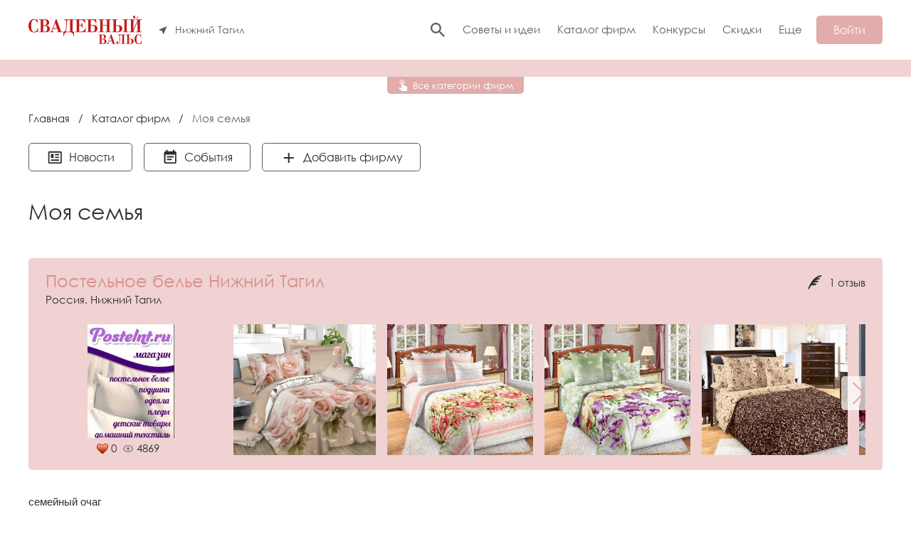

--- FILE ---
content_type: text/html; charset=utf-8
request_url: https://ntagil.svadba-vals.ru/maps/moja-semja
body_size: 11012
content:

<!DOCTYPE html>
<html>

	<head>
		<meta name="viewport" content="width=device-width, initial-scale=1.0">
		<meta charset="UTF-8">
		<link rel="icon" type="image/svg+xml" href="/favicon.svg">
		<link rel="shortcut icon" type="image/x-icon" href="/favicon.ico">
		<title>Семейный очаг на свадьбе в Нижнем Тагиле — Портал «Свадебный вальс»</title>
<meta name="keywords" content="семейный очаг на свадьбе, семейный очаг" />
<meta name="description" content="Семейный очаг в Нижнем Тагиле. Каталог портала &quot;Свадебный Вальс&quot;. Ваш главный помощник в подготовке к свадьбе." />
<script type="text/javascript" src="/includes/jquery/jquery.js"></script>
<script type="text/javascript" src="/core/js/common.js"></script>
<link href="/templates/blotpro/css/inmaps.css?1631527924" rel="stylesheet" type="text/css" />
<link href="/templates/blotpro/dist/css/maps.css?1737621985" rel="stylesheet" type="text/css" />
<link rel="canonical" href="https://ntagil.svadba-vals.ru/maps/moja-semja">
<script type="text/javascript" src="/components/maps/js/rating/jquery.MetaData.js?1587299603"></script>
<script type="text/javascript" src="/components/maps/js/rating/jquery.rating.js?1587299603"></script>
<link href="/components/maps/js/rating/jquery.rating.css?1587299603" rel="stylesheet" type="text/css" />
<script type="text/javascript" src="//ulogin.ru/js/ulogin.js?"></script>
<script type="text/javascript" src="/components/ulogin/js/ulogin.js?1520483970"></script>
<link href="//ulogin.ru/css/providers.css?" rel="stylesheet" type="text/css" />
<link href="/templates/blotpro/dist/css/home.css?1737621985" rel="stylesheet" type="text/css" />
<link href="/templates/blotpro/css/styles.css?1631479057" rel="stylesheet" type="text/css" />
<script type="text/javascript" src="/templates/blotpro/js/css3-mediaqueries.js?1587387593"></script>
<script type="text/javascript" src="/includes/jquery/colorbox/jquery.colorbox.js?1431796471"></script>
<link href="/includes/jquery/colorbox/colorbox.css?1431796471" rel="stylesheet" type="text/css" />
<script type="text/javascript" src="/includes/jquery/colorbox/init_colorbox.js?1433447609"></script>
<script type="text/javascript">var LANG_CBOX_IMAGE = 'Фото'; var LANG_CBOX_FROM = 'из'; var LANG_CBOX_PREVIOUS = 'Предыдущее'; var LANG_CBOX_NEXT = 'Следующее'; var LANG_CBOX_CLOSE = 'Закрыть'; var LANG_CBOX_XHR_ERROR = 'Не удалось загрузить контент.'; var LANG_CBOX_IMG_ERROR = 'Не удалось загрузить фото.'; var LANG_CBOX_SLIDESHOWSTOP = 'Остановить слайдшоу'; var LANG_CBOX_SLIDESHOWSTART = 'Запустить слайдшоу'; var LANG_SEND = 'Отправить'; var LANG_CONTINUE = 'Продолжить'; var LANG_CLOSE = 'Закрыть'; var LANG_SAVE = 'Сохранить'; var LANG_CANCEL = 'Отмена'; var LANG_ATTENTION = 'Внимание'; var LANG_CONFIRM = 'Подтверждение действия'; var LANG_LOADING = 'Загрузка'; var LANG_ERROR = 'Ошибка'; var LANG_ADD = 'Добавить'; var LANG_SELECT_CITY = 'Выберите город'; var LANG_SELECT = 'Выбрать'; </script>
		
		<link rel="preconnect" href="https://fonts.gstatic.com">
		<link href="https://fonts.googleapis.com/css2?family=Open+Sans:wght@400;700&display=swap" rel="stylesheet">
		<link href="https://fonts.googleapis.com/css2?family=Exo+2:wght@400;700&display=swap" rel="stylesheet">

					<script type="text/javascript" src="/includes/jqueryui/jquery-ui.min.js"></script>
			<script type="text/javascript" src="/includes/jqueryui/i18n/jquery.ui.datepicker-ru.min.js"></script>
			<link href="/includes/jqueryui/css/smoothness/jquery-ui.min.css" rel="stylesheet" type="text/css">
		
			<!-- Yandex.RTB -->
			<script>window.yaContextCb=window.yaContextCb||[]</script>
			<script src="https://yandex.ru/ads/system/context.js" async></script>
			</head>

	<body>

				
		<div class="wrapper">
			<header class="header">
				<div class="container">
					<div class="header__row row align-center">
						<div class="header__left">
							<div class="header__logo">
								<a href="https://svadba-vals.ru" class="logo"><img class="logo__img" src="/templates/blotpro/dist/img/logo.svg" width="159" height="40" alt=""></a>
							</div>
							<div class="header__city header-city">
								<button class="header-city__choice" id="city-choice">
									<svg class="icon icon-pointer">
										<use xlink:href="/templates/blotpro/dist/img/icons.svg#icon-pointer" />
									</svg>
																		<span class="header-city__text">Нижний Тагил</span>
								</button>
							</div>
						</div>
						<div class="header__right">
							<div class="header__right-content"> 
								<form action="/search" class="header__search-form search-form">
									<div class="search-form__box">
										<input type="text" name="query" placeholder="Поиск" class="search-form__input form-control">
									</div>
								</form> 
								<button type="button" class="search-btn-toggle"><svg class="icon icon-search">
									<use xlink:href="/templates/blotpro/dist/img/icons.svg#icon-search" />
								</svg></button>
								<ul class="header__menu menu">
			
		
		
		
		
				
					<li class=" ">
							<a href="/sovety-i-idei" target="_self"  title="Советы и идеи">
				 Советы и идеи
			</a>
						
			</li>
		
		
		
		
				
					<li class=" selected">
							<a href="/maps" target="_self"  title="Каталог фирм">
				 Каталог фирм
			</a>
						
			</li>
		
		
		
		
				
					<li class=" ">
							<a href="/photocontest" target="_self"  title="Конкурсы">
				 Конкурсы
			</a>
						
			</li>
		
		
		
		
				
					<li class=" ">
							<a href="https://svadba-vals.ru/coupons" target="_self"  title="Скидки">
				 Скидки
			</a>
						
			</li>
		
		
		
		
						
			</li>
					<li class="menu__more">
				<a href="javascript:">Еще</a> 
				<ul class="menu__more-list popover-menu">
		
		
		
		
						
			</li>
		
		
		
		
				
					<li class=" ">
							<a href="/photos" target="_self"  title="Фото">
				 Фото
			</a>
						
			</li>
		
		
		
		
				
					<li class=" ">
							<a href="/video" target="_self"  title="Видео">
				 Видео
			</a>
						
				</li>
	
	</ul></li>

</ul>							</div>
							<div class="header__right-button">
																	<button class="header__btn-entry btn" id="login-button">Войти</button>
															</div>
						</div>
					</div>
				</div>
			</header>

			<div class="wrapper-content">
				
				
										<div class="module-categories">
		<div class="module-categories__block">
			<div class="container">
				<div class="row">
																		<div class="module-categories__item">
								<a href="/maps/aksessuary-na-svadbu">Аксессуары на свадьбу</a>
							</div>
																																																									<div class="module-categories__item">
								<a href="/maps/artisty-muzykanty">Артисты, музыканты</a>
							</div>
																																																									<div class="module-categories__item">
								<a href="/maps/veduschii">Ведущий, тамада</a>
							</div>
																								<div class="module-categories__item">
								<a href="/maps/vechernie-platja">Вечерние платья</a>
							</div>
																																																									<div class="module-categories__item">
								<a href="/maps/videooperatory">Видеооператоры</a>
							</div>
																								<div class="module-categories__item">
								<a href="/maps/gostinicy">Гостиницы</a>
							</div>
																								<div class="module-categories__item">
								<a href="/maps/keitering">Кейтеринг</a>
							</div>
																								<div class="module-categories__item">
								<a href="/maps/kottedzhi-bazy">Коттеджи, базы</a>
							</div>
																																														<div class="module-categories__item">
								<a href="/maps/muzhskie-kostyumy">Мужские костюмы</a>
							</div>
																																														<div class="module-categories__item">
								<a href="/maps/nizhnee-bele">Нижнее белье</a>
							</div>
																																														<div class="module-categories__item">
								<a href="/maps/dj">DJ</a>
							</div>
																								<div class="module-categories__item">
								<a href="/maps/organizatory-prazdnikov">Организаторы свадеб</a>
							</div>
																																														<div class="module-categories__item">
								<a href="/maps/oformlenie-dekor">Оформление, декор</a>
							</div>
																								<div class="module-categories__item">
								<a href="/maps/restorany-kafe">Рестораны, кафе</a>
							</div>
																																																																																										<div class="module-categories__item">
								<a href="/maps/salony-krasoty">Салоны красоты</a>
							</div>
																																																																															<div class="module-categories__item">
								<a href="/maps/svadebnye-platja">Свадебные платья</a>
							</div>
																																																									<div class="module-categories__item">
								<a href="/maps/svadebnaja-obuv">Свадебная обувь</a>
							</div>
																								<div class="module-categories__item">
								<a href="/maps/svadebnyi-kortezh">Свадебный кортеж</a>
							</div>
																																																																																										<div class="module-categories__item">
								<a href="/maps/svadebnyi-turizm">Свадебный туризм</a>
							</div>
																								<div class="module-categories__item">
								<a href="/maps/moja-semja">Моя семья</a>
							</div>
																								<div class="module-categories__item">
								<a href="/maps/stilisty-vizazhisty">Стилисты, визажисты</a>
							</div>
																																														<div class="module-categories__item">
								<a href="/maps/studii-tanca-fitnes">Студии танца, фитнес</a>
							</div>
																																																									<div class="module-categories__item">
								<a href="/maps/tort-karavai">Торт, каравай</a>
							</div>
																								<div class="module-categories__item">
								<a href="/maps/feierverki-salyuty">Фейерверки, салюты</a>
							</div>
																																														<div class="module-categories__item">
								<a href="/maps/fotografy">Фотографы</a>
							</div>
																								<div class="module-categories__item">
								<a href="/maps/cvety-bukety-floristika">Цветы, букеты, флористика</a>
							</div>
																								<div class="module-categories__item">
								<a href="/maps/yeksklyuziv">Эксклюзив</a>
							</div>
																																																																				<div class="module-categories__item">
								<a href="/maps/yuvelirnye-salony">Ювелирные салоны</a>
							</div>
																								<div class="module-categories__item">
								<a href="/maps/zagsy">ЗАГСы</a>
							</div>
															</div>
				<div class="module-categories__close" id="closeCats">
					<svg width="24" height="24" viewBox="0 0 24 24">
						<path d="M19 6.41L17.59 5 12 10.59 6.41 5 5 6.41 10.59 12 5 17.59 6.41 19 12 13.41 17.59 19 19 17.59 13.41 12z"></path>
						<path d="M0 0h24v24H0z" fill="none"></path>
					</svg>
				</div>
			</div>
			<div class="module-categories__button-block">
				<div class="module-categories__button" id="openCats">
					<svg width="12" height="16" viewBox="0 0 12 16" fill="none" xmlns="http://www.w3.org/2000/svg">
						<path d="M4.23022 3.55556C4.23022 3.31981 4.32117 3.09372 4.48307 2.92702C4.64498 2.76032 4.86456 2.66667 5.09353 2.66667C5.32249 2.66667 5.54208 2.76032 5.70398 2.92702C5.86588 3.09372 5.95683 3.31981 5.95683 3.55556V7.52889L7.00144 7.64444L11.2662 9.59111C11.7237 9.80444 12 10.2756 12 10.7911V14.6667C11.9741 15.3956 11.4129 15.9733 10.705 16H5.09353C4.76547 16 4.45468 15.8667 4.23022 15.6178L0 11.8844L0.638849 11.2C0.802878 11.0133 1.03597 10.9156 1.2777 10.9156H1.46763L4.23022 12.4444V3.55556ZM5.09353 0C6.00938 0 6.88773 0.374602 7.53533 1.0414C8.18294 1.70819 8.54676 2.61256 8.54676 3.55556C8.54676 4.88889 7.85612 6.01778 6.82014 6.63111V5.54667C7.34676 5.05778 7.68345 4.34667 7.68345 3.55556C7.68345 2.84831 7.41059 2.17003 6.92488 1.66994C6.43918 1.16984 5.78042 0.888889 5.09353 0.888889C4.40663 0.888889 3.74788 1.16984 3.26217 1.66994C2.77646 2.17003 2.5036 2.84831 2.5036 3.55556C2.5036 4.34667 2.84029 5.05778 3.36691 5.54667V6.63111C2.33094 6.01778 1.64029 4.88889 1.64029 3.55556C1.64029 2.61256 2.00411 1.70819 2.65172 1.0414C3.29933 0.374602 4.17767 0 5.09353 0V0Z" fill="white"/>
					</svg>
					<span>Все категории фирм</span>
				</div>
			</div>
		</div>
	</div>
	
<script>
const openCats = document.querySelector("#openCats");
if (openCats){
	openCats.addEventListener("click", function() {
		const catsBlock = document.querySelector(".module-categories__block");
		catsBlock.classList.add("show");
		document.querySelector("body").classList.add("lock");

		let p = document.createElement('div');
		p.setAttribute("class","module-categories__cover");
		document.querySelector(".module-categories").append(p);
		p.addEventListener("click", function() {
			closeCategories();
		});
	});
}
const closeCats = document.querySelector("#closeCats");
if (closeCats){
	function closeCategories() {
		const catsBlock = document.querySelector(".module-categories__block");
		catsBlock.classList.remove("show");
		document.querySelector("body").classList.remove("lock");
		document.querySelector(".module-categories__cover").remove();
	}
	closeCats.addEventListener("click", function() {
		closeCategories();
	});
}
</script>

								
				
				
				
				
				
				
				
				
								
				
				
				
								
				<div class="container">
					<div class="content">
												<div class="content-body">
							<div class="pathway">
                        <a href="/" class="pathwaylink">Главная</a>
                &nbsp; / &nbsp;                        <a href="/maps" class="pathwaylink">Каталог фирм</a>
                &nbsp; / &nbsp;                        <span class="pathwaylink">Моя семья</span>
                    </div>
																												<div class="component">
							

	<div class="row">
					<a class="btn btn--link mrb16" href="/maps/news/66">
				<svg width="24" height="24" viewBox="0 0 25 25" fill="none" xmlns="http://www.w3.org/2000/svg">
					<path d="M20.7367 5.92255V19.9225H4.73669V5.92255H20.7367ZM20.7367 3.92255H4.73669C3.62669 3.92255 2.73669 4.81255 2.73669 5.92255V19.9225C2.73669 21.0325 3.62669 21.9225 4.73669 21.9225H20.7367C21.8467 21.9225 22.7367 21.0325 22.7367 19.9225V5.92255C22.7367 4.81255 21.8467 3.92255 20.7367 3.92255ZM18.7367 15.9225H6.73669V17.9225H18.7367V15.9225ZM10.7367 7.92255H6.73669V13.9225H10.7367V7.92255ZM12.7367 9.92255H18.7367V7.92255H12.7367V9.92255ZM18.7367 11.9225H12.7367V13.9225H18.7367V11.9225Z"/>
				</svg>
				Новости
			</a>
							<a class="btn btn--link mrb16" href="/maps/events/66">
				<svg width="24" height="24" viewBox="0 0 25 25" fill="none" xmlns="http://www.w3.org/2000/svg">
					<path d="M14.7367 14.9225H7.73669V16.9225H14.7367V14.9225ZM19.7367 19.9225H5.73669V8.92255H19.7367V19.9225ZM19.7367 3.92255H18.7367V1.92255H16.7367V3.92255H8.73669V1.92255H6.73669V3.92255H5.73669C4.62669 3.92255 3.73669 4.82255 3.73669 5.92255V19.9225C3.73669 20.453 3.94741 20.9617 4.32248 21.3368C4.69755 21.7118 5.20626 21.9225 5.73669 21.9225H19.7367C20.2671 21.9225 20.7758 21.7118 21.1509 21.3368C21.526 20.9617 21.7367 20.453 21.7367 19.9225V5.92255C21.7367 5.39211 21.526 4.88341 21.1509 4.50833C20.7758 4.13326 20.2671 3.92255 19.7367 3.92255ZM17.7367 10.9225H7.73669V12.9225H17.7367V10.9225Z"/>
				</svg>
				События
			</a>
							<a class="btn btn--link mrb16" href="/maps/add66.html">
				<svg width="25" height="25" viewBox="0 0 25 25" fill="none" xmlns="http://www.w3.org/2000/svg">
					<path d="M19.7367 13.9225H13.7367V19.9225H11.7367V13.9225H5.73669V11.9225H11.7367V5.92255H13.7367V11.9225H19.7367V13.9225Z"/>
				</svg>
				Добавить фирму
			</a>
					</div>
<h1 class="con_heading">Моя семья</h1>


	<div class="row maps-categories subcat">
					</div>




	
			
		
		
	
	
		<div class="maps-items">
					
							
			
			
				
				<div class="maps-item">

					<div class="maps-item__titleblock">
						<a class="maps-item__title" href="/maps/moja-semja/postelnoe-bele-nizhnii-tagil.html">
							Постельное белье Нижний Тагил
						</a>
												<a class="maps-item__reviews" href="/maps/moja-semja/postelnoe-bele-nizhnii-tagil.html#addrew">
							<svg width="24" height="24" viewBox="0 0 24 24" fill="none" xmlns="http://www.w3.org/2000/svg">
								<path d="M22 2C22 2 14.36 1.63 8.34 9.88C3.72 16.21 2 22 2 22L3.94 21C5.38 18.5 6.13 17.47 7.54 16C10.07 16.74 12.71 16.65 15 14C13 13.44 11.4 13.57 9.04 13.81C11.69 12 13.5 11.6 16 12L17 10C15.2 9.66 14 9.63 12.22 10.04C14.19 8.65 15.56 7.87 18 8L19.21 6.07C17.65 5.96 16.71 6.13 14.92 6.57C16.53 5.11 18 4.45 20.14 4.32C20.14 4.32 21.19 2.43 22 2Z"/>
							</svg>
							1 отзыв
						</a>
					</div>

					<div class="maps-item__contacts">
													Россия, Нижний Тагил
																	</div>

					<div class="maps-item__info">
						<div class="maps-item__logoblock">
							<a class="maps-item__logo" href="/maps/moja-semja/postelnoe-bele-nizhnii-tagil.html"><img alt="Постельное белье Нижний Тагил" title="Постельное белье Нижний Тагил смотреть подробнее" src="/images/photos/medium/map3254.jpg"></a>
									
							<div class="maps-item__rating">
								<form action="/maps/rate" method="POST">
									<input type="hidden" name="item_id" value="3254" />
																			<input name="rate" type="radio" class="star" value="1"  disabled="disabled" />
																	</form> 
								
								<div class="maps-item__rating-count">0</div>
								
								<svg width="16" height="16" viewBox="0 0 16 16" fill="none" xmlns="http://www.w3.org/2000/svg">
									<path d="M7.99996 6C8.53039 6 9.0391 6.21071 9.41417 6.58579C9.78925 6.96086 9.99996 7.46957 9.99996 8C9.99996 8.53043 9.78925 9.03914 9.41417 9.41421C9.0391 9.78929 8.53039 10 7.99996 10C7.46953 10 6.96082 9.78929 6.58575 9.41421C6.21067 9.03914 5.99996 8.53043 5.99996 8C5.99996 7.46957 6.21067 6.96086 6.58575 6.58579C6.96082 6.21071 7.46953 6 7.99996 6V6ZM7.99996 3C11.3333 3 14.18 5.07333 15.3333 8C14.18 10.9267 11.3333 13 7.99996 13C4.66663 13 1.81996 10.9267 0.666626 8C1.81996 5.07333 4.66663 3 7.99996 3ZM2.11996 8C3.21996 10.24 5.49329 11.6667 7.99996 11.6667C10.5066 11.6667 12.78 10.24 13.88 8C12.78 5.76 10.5066 4.33333 7.99996 4.33333C5.49329 4.33333 3.21996 5.76 2.11996 8Z" fill="#7C7E7F"/>
								</svg>
								<div class="maps-item__rating-count">4869</div>
															</div>
						</div>

						<div class="maps-item__portfolio">
							
															<div class="maps-portfolio swiper-container">
									<div class="swiper-wrapper">
																																								<div class="swiper-slide">
											<a class="lightbox-enabled" href="/images/photos/medium/map3254-4.jpg" rel="lightbox-galery3254">
												<img alt="Постельное белье Нижний Тагил портфолио фото 1" title="Постельное белье Нижний Тагил портфолио фото 1 смотреть крупнее" src="/images/photos/medium/map3254-4.jpg">
											</a>
										</div>
																														<div class="swiper-slide">
											<a class="lightbox-enabled" href="/images/photos/medium/map3254-3.jpg" rel="lightbox-galery3254">
												<img alt="Постельное белье Нижний Тагил портфолио фото 2" title="Постельное белье Нижний Тагил портфолио фото 2 смотреть крупнее" src="/images/photos/medium/map3254-3.jpg">
											</a>
										</div>
																														<div class="swiper-slide">
											<a class="lightbox-enabled" href="/images/photos/medium/map3254-5.jpg" rel="lightbox-galery3254">
												<img alt="Постельное белье Нижний Тагил портфолио фото 3" title="Постельное белье Нижний Тагил портфолио фото 3 смотреть крупнее" src="/images/photos/medium/map3254-5.jpg">
											</a>
										</div>
																														<div class="swiper-slide">
											<a class="lightbox-enabled" href="/images/photos/medium/map3254-2.jpg" rel="lightbox-galery3254">
												<img alt="Постельное белье Нижний Тагил портфолио фото 4" title="Постельное белье Нижний Тагил портфолио фото 4 смотреть крупнее" src="/images/photos/medium/map3254-2.jpg">
											</a>
										</div>
																														<div class="swiper-slide">
											<a class="lightbox-enabled" href="/images/photos/medium/map3254-1.jpg" rel="lightbox-galery3254">
												<img alt="Постельное белье Нижний Тагил портфолио фото 5" title="Постельное белье Нижний Тагил портфолио фото 5 смотреть крупнее" src="/images/photos/medium/map3254-1.jpg">
											</a>
										</div>
																			</div>
									<div class="swiper-button-prev"></div>
									<div class="swiper-button-next"></div>
								</div>
							
							
													</div>

					</div>

					
				</div>
			
			
					
		</div>

	
	
			<script type="text/javascript">
		
			$('.star').rating({
				callback: function(value, link){
					$(this.form).find('input[name=points]').val(value);
					this.form.submit();
				}
			});
			
			/*$('.portfolio-items').slick({
				dots: false,
				infinite: true,
				speed: 300,
				slidesToShow: 1,
				centerMode: false,
				variableWidth: true,
				//customPaging: true
			});*/
		
		</script>
	


				<div style="padding-top:10px"><span style="font-size:100%;font-family:Arial;">семейный очаг</span></div>
	


							</div>
						</div>
											</div>
				</div>
			</div>
			
			<div class="container mt48">
				<!-- Yandex.RTB R-A-123007-3 -->
				<div id="yandex_rtb_R-A-123007-3"></div>
				<script>window.yaContextCb.push(()=>{
				Ya.Context.AdvManager.render({
					renderTo: 'yandex_rtb_R-A-123007-3',
					blockId: 'R-A-123007-3'
				})
				})</script>
			</div>

			<div class="footer">
				<div class="container">
					<div class="footer__row row">
						<div class="footer__column">
							<div class="footer__title">О портале</div>
															<ul>
	<li><a href="/about/o-nas.html">О нас</a></li>
	<li><a href="/about/obratnaja-svjaz.html">Обратная связь</a></li>
	<li><a href="https://svadba-vals.ru/zhurnal/arhiv-zhurnala-svadebnyi-vals.html">Архив журнала &laquo;Свадебный вальс&raquo;</a></li>
</ul>													</div>
						<div class="footer__column">
							<div class="footer__title">Партнерам</div>
															<ul>
	<li><a href="/about/razmeschenie-v-kataloge-firm-reklamnye-vozmozhnosti.html">Регистрация в каталоге</a></li>
	<li><a href="/about/reklama-na-portale.html">Реклама на портале</a></li>
	<li><a href="https://svadba-vals.ru/news/novosti-ekaterinburga/nashi-novosti/top-100-prazdnichnyh-kompanii.html">ТОП 100+ праздничных компаний</a></li>
</ul>													</div>
						<div class="footer__column">
							<div class="footer__title">Информация</div>
															<ul>
	<li><a href="/interests">Заявка на event-услуги</a></li>
	<li><a href="/about/politika-obrabotki-personalnyh-dannyh-dlja-svadba-vals-ru.html">Политика конфиденциальности</a></li>
</ul>													</div>
						<div class="footer__column">
							<div class="footer__title">
								Присоединяйтесь
							</div>
							<ul class="footer__social-list social-list">
								<li><a target="_blank" href="https://vk.com/svadba_vals"><svg class="icon icon-vk"><use xlink:href="/templates/blotpro/dist/img/icons.svg#icon-vk"/></svg></a></li>
																							</ul> 
							
						</div>
					</div>
					<div class="footer__description">
						<p>Портал svadba-vals.ru о современных и стильных свадьбах. Мы делимся советами, вдохновением и идеями, как сделать этот день незабываемым. Новости, события, конкурсы, объявления и каталог компаний твоего города. Использование материалов возможно только с предварительного согласия правообладателей и обязательным указанием активной ссылки на svadba-vals.ru. Сайт может содержать контент, не предназначенный для лиц младше 16-ти лет.</p>

						<p>Свадебный интернет-портал «Свадебный вальс», © 2026</p>
					</div>
					<div class="footer__bottom row">
						<div class="footer__statistics">
							<!-- Yandex.Metrika informer --> <a href="https://metrika.yandex.ru/stat/?id=21507553&amp;from=informer" target="_blank" rel="nofollow"><img src="https://informer.yandex.ru/informer/21507553/3_1_FFFFFFFF_EFEFEFFF_0_pageviews" style="width:88px; height:31px; border:0;" alt="Яндекс.Метрика" title="Яндекс.Метрика: данные за сегодня (просмотры, визиты и уникальные посетители)" class="ym-advanced-informer" data-cid="21507553" data-lang="ru" /></a> <!-- /Yandex.Metrika informer -->
						</div>
						<a target="_blank" href="https://blot.pro" class="footer__dev row">
							Разработка сайта
							<svg width="80" height="20" viewBox="0 0 80 20" fill="none" xmlns="http://www.w3.org/2000/svg">
								<path fill-rule="evenodd" clip-rule="evenodd" d="M2.44898 4.89751L2.44898 0H0V9.79592V10.2041H0.0133896C0.223425 13.3951 2.87827 15.9184 6.12245 15.9184C9.50378 15.9184 12.2449 13.1773 12.2449 9.79592C12.2449 6.41458 9.50378 3.67347 6.12245 3.67347C4.74416 3.67347 3.47224 4.12891 2.44898 4.89751ZM2.44898 9.79363L2.44898 9.79592L2.44898 9.7982C2.45022 11.826 4.09441 13.4694 6.12245 13.4694C8.15125 13.4694 9.79592 11.8247 9.79592 9.79592C9.79592 7.76712 8.15125 6.12245 6.12245 6.12245C4.09441 6.12245 2.45022 7.76588 2.44898 9.79363ZM49.7959 9.79592C49.7959 7.76712 51.4406 6.12245 53.4694 6.12245C55.4982 6.12245 57.1429 7.76712 57.1429 9.79592C57.1429 11.8247 55.4982 13.4694 53.4694 13.4694C51.4406 13.4694 49.7959 11.8247 49.7959 9.79592ZM49.7959 14.6943C50.8192 15.4629 52.0911 15.9184 53.4694 15.9184C56.8507 15.9184 59.5918 13.1773 59.5918 9.79592C59.5918 6.41458 56.8507 3.67347 53.4694 3.67347C50.0881 3.67347 47.3469 6.41458 47.3469 9.79592V20H49.7959V14.6943ZM34.3436 12.1389C34.0881 11.522 33.9356 10.8684 33.8912 10.2041H33.8776V9.79592V0H36.3265V3.67347H40V6.12245H36.3265V9.79592C36.3265 10.2783 36.4215 10.756 36.6062 11.2017C36.7908 11.6474 37.0614 12.0523 37.4025 12.3935C37.7436 12.7346 38.1485 13.0052 38.5942 13.1898C39.0399 13.3744 39.5176 13.4694 40 13.4694V15.9184C39.196 15.9184 38.3998 15.76 37.657 15.4523C36.9142 15.1446 36.2393 14.6937 35.6708 14.1251C35.1023 13.5566 34.6513 12.8817 34.3436 12.1389ZM62.6096 5.46669C61.4614 6.61488 60.8163 8.17214 60.8163 9.79592V15.9184H63.2653V9.79592C63.2653 8.82165 63.6523 7.88729 64.3412 7.19838C65.0302 6.50947 65.9645 6.12245 66.9388 6.12245V3.67347C65.315 3.67347 63.7577 4.31851 62.6096 5.46669ZM13.9354 12.1389C13.6277 11.3961 13.4694 10.5999 13.4694 9.79592L13.4694 0H15.9184L15.9184 9.79592C15.9184 10.2783 16.0134 10.756 16.198 11.2017C16.3826 11.6474 16.6532 12.0523 16.9943 12.3935C17.3354 12.7346 17.7404 13.0052 18.1861 13.1898C18.6317 13.3744 19.1094 13.4694 19.5918 13.4694V15.9184C18.7878 15.9184 17.9917 15.76 17.2489 15.4523C16.5061 15.1446 15.8311 14.6937 15.2626 14.1251C14.6941 13.5566 14.2431 12.8817 13.9354 12.1389ZM22.8571 9.79592C22.8571 7.76712 24.5018 6.12245 26.5306 6.12245C28.5594 6.12245 30.2041 7.76712 30.2041 9.79592C30.2041 11.8247 28.5594 13.4694 26.5306 13.4694C24.5018 13.4694 22.8571 11.8247 22.8571 9.79592ZM26.5306 3.67347C23.1493 3.67347 20.4082 6.41458 20.4082 9.79592C20.4082 13.1773 23.1493 15.9184 26.5306 15.9184C29.9119 15.9184 32.6531 13.1773 32.6531 9.79592C32.6531 6.41458 29.9119 3.67347 26.5306 3.67347ZM70.2041 9.79592C70.2041 11.8247 71.8488 13.4694 73.8775 13.4694C75.9063 13.4694 77.551 11.8247 77.551 9.79592C77.551 7.76712 75.9063 6.12245 73.8775 6.12245C71.8488 6.12245 70.2041 7.76712 70.2041 9.79592ZM67.7551 9.79592C67.7551 6.41458 70.4962 3.67347 73.8775 3.67347C77.2589 3.67347 80 6.41458 80 9.79592C80 13.1773 77.2589 15.9184 73.8775 15.9184C70.4962 15.9184 67.7551 13.1773 67.7551 9.79592ZM43.6735 15.9184C44.3497 15.9184 44.898 15.3701 44.898 14.6939C44.898 14.0176 44.3497 13.4694 43.6735 13.4694C42.9972 13.4694 42.449 14.0176 42.449 14.6939C42.449 15.3701 42.9972 15.9184 43.6735 15.9184Z" fill="#FFF5E5" fill-opacity="0.5"></path>
							</svg>
						</a>
					</div>
				</div> 
			</div>
		</div>

		<div id="modal-cities"> 
    <transition name="fade">
        <div class="modal modal-cities" v-if="!hidden" v-cloak v-bind:class="!hidden ? 'modal-is-open' : ''">
            <div class="modal__inner">
                <div class="modal__cover" @click.self="close"></div>
                <div class="modal__box">  
                    
                    <div class="modal__content">
                        <div class="modal-title">
                            Укажите или выберите ваш город
                        </div> 
                        <div class="form-cities">
                            <div class="form-cities__search">
                                <input type="text" class="form-cities__search-input form-control" placeholder="Введите название города" v-model="input" @keyup="filter">
                            </div>
							<div class="form-cities__container">
								<div class="form-cities__block" v-for="(country, index) in currentCities" :key="index">
									<div class="form-cities__title">{{country.country}}</div>
									<ul class="form-cities__list">
										<li v-for="(city, index2) in country.cities" :key="index2"><a href="javascript:" @click="setCity">{{city.title}}</a></li> 
									</ul>
								</div> 
							</div>
							
                            
                        </div>
                    </div>
                    <button class="modal__close" @click="close">
                        <svg width="24" height="24" viewBox="0 0 24 24">
                            <path d="M19 6.41L17.59 5 12 10.59 6.41 5 5 6.41 10.59 12 5 17.59 6.41 19 12 13.41 17.59 19 19 17.59 13.41 12z"></path>
                            <path d="M0 0h24v24H0z" fill="none"></path>
                        </svg>
                    </button>
                </div>
            </div>
        
        </div>
    </transition>
</div>

<div id="modal-login">
	<transition name="fade">
		<div class="modal modal-login" v-if="!hidden" v-cloak v-bind:class="!hidden ? 'modal-is-open' : ''">
			<div class="modal__inner">
				<div class="modal__cover" @click.self="close"></div>
				<div class="modal__box"> 
					<div class="modal__content">
						
						<div class="form-login">
							<div class="form-login__block form-login__block--entry active">
								<div class="form-login__title modal-title">
									Войти
								</div> 
								<div id="form-login">
									<div class="form-group">
										<label class="form-label" for="loginEmail">Еmail или логин</label>
										<input type="text" class="form-control" name="login" v-model="login" id="loginEmail" required>
									</div>
									<div class="form-group">
										<label class="form-label" for="loginPassword"><span>Пароль</span></label>
										<input type="password" class="form-control" name="pass" v-model="pass" id="loginPassword" required>
									</div>
									<div class="form-group">
										<p class="form-message">{{message}}</p>
									</div>
									<div class="form-group row justify-between align-center">
										<div class="checkbox">
											<label class="checkbox__label">
												<div class="checkbox__text">Запомнить меня</div>
												<input type="checkbox" name="loginForgot" class="checkbox__input" v-model="remember">
												<div class="checkbox__icon"><svg class="icon icon-check"><use xlink:href="/templates/blotpro/dist/img/icons.svg?v=1632427120#icon-check"/></svg></div>
											</label> 
										</div>
										<a href="/passremind.html" class="forgot-link">Забыли пароль?</a>
									</div>
									<div class="form-group">
										<p>или войдите через социальные сети</p>
																					<div class="module module228">
	<div class="ulogin_form">

            <div id="uLogin" data-uloginid="84e3ea27" data-ulogin="callback=uloginCallback"></div>
    </div>

</div>																			</div>
									<div class="form-group form-buttons form-login__buttons justify-between">  
										<button type="submit" class="btn btn-login-entry" v-on:click="sendLogin()" :disabled="isDisabled">Войти</button>
										<button type="button" class="btn btn--secondary btn-login-register" v-on:click="openRegistration()">Регистрация</button>
									</div>
								</div>
							</div>
							<div class="form-login__block form-login__block--registration ">
								<div class="form-login__title modal-title">
									Регистрация
								</div> 
								<div id="form-registration">
									<div class="form-group">
										<label class="form-label" for="registerNickname">Ваше имя на сайте</label>
										<input type="text" class="form-control" name="nickname" id="registerNickname" required v-model="reg.nickname">
									</div> 
									<div class="form-group">
										<label class="form-label" for="registerPassword"><span>Пароль</span></label>
										<input type="password" class="form-control" name="pass" id="registerPassword" required v-model="reg.pass">
									</div>
									<div class="form-group">
										<label class="form-label" for="registerEmail">Электронная почта</label>
										<input type="email" class="form-control" name="email" id="registerEmail" required v-model="reg.email">
									</div>
									<div class="form-group">
										<p>Выберите тип профиля</p>
										<div class="row justify-between align-center registration-types">
											<div v-on:click="userType(1)" class="registration-type" v-bind:class="{'active': reg.type == 1}">
												<svg class="icon">
													<use xlink:href="/templates/blotpro/dist/img/icons.svg?v=1632427120#icon-user"/>
												</svg>
												<div>Пользователь</div>
											</div>
											<div v-on:click="userType(2)" class="registration-type" v-bind:class="{'active': reg.type == 2}">
												<svg class="icon">
													<use xlink:href="/templates/blotpro/dist/img/icons.svg?v=1632427120#icon-profi"/>
												</svg>
												<div>Профессионал</div>
											</div>
										</div>
									</div>
									<div class="form-group">
										<p>Защита от спама</p>
										<div class="registration-captcha">
											<div class="registration-captcha__img">
												<img :src="captcha_url" :id="'kcaptcha'+captcha_id">
											</div>
											<div class="registration-captcha__input">
												<input type="text" name="captcha_code" class="form-control" v-model="reg.captcha_code">
												<a href="#" v-on:click="reloadCaptcha()"><small>Обновить</small></a>
											</div>
										</div>
									</div>
									<div class="form-group row justify-between align-center">
										<div class="checkbox">
											<label class="checkbox__label">
												<div class="checkbox__text">Я даю свое согласие на обработку моих персональных данных в соответствии с законом "О персональных данных" и принимаю условия <a target="_blank" href="/about/politika-obrabotki-personalnyh-dannyh-dlja-svadba-vals-ru.html">Политики конфиденциальности</a>.</div>
												<input type="checkbox" name="agreement" class="checkbox__input" v-model="reg.agreement">
												<div class="checkbox__icon"><svg class="icon icon-check"><use xlink:href="/templates/blotpro/dist/img/icons.svg?v=1632427120#icon-check"/></svg></div>
											</label> 
										</div>
									</div>
									<div class="form-group">
										<p class="form-message">{{reg_message}}</p>
									</div>
									<div class="form-group form-buttons form-login__buttons justify-between">  
										<button type="submit" class="btn btn-submit-register" v-on:click="sendRegistration()" :disabled="isRegDisabled">Регистрация</button>
										<button type="button" class="btn btn--secondary btn-login-entry" v-on:click="openLogin()">Войти</button>
									</div>
								</div>
							</div>
						</div>
					</div>
					<button class="modal__close" @click="close">
						<svg width="24" height="24" viewBox="0 0 24 24">
							<path d="M19 6.41L17.59 5 12 10.59 6.41 5 5 6.41 10.59 12 5 17.59 6.41 19 12 13.41 17.59 19 19 17.59 13.41 12z"></path>
							<path d="M0 0h24v24H0z" fill="none"></path>
						</svg>
					</button>
				</div>
			</div>
		</div>
	</transition>
</div>
<script async>
	let captcha_id = "d9ab8f10ef3c99226f8241df629f1e76";
</script>		<script type="text/javascript" src="/templates/blotpro/dist/js/maps.js?1737621985"></script>

		<script async src="/templates/blotpro/dist/js/home.js?v=1737621985"></script>
		
					<!-- Yandex.Metrika counter --> <script type="text/javascript" > (function(m,e,t,r,i,k,a){m[i]=m[i]||function(){(m[i].a=m[i].a||[]).push(arguments)}; m[i].l=1*new Date();k=e.createElement(t),a=e.getElementsByTagName(t)[0],k.async=1,k.src=r,a.parentNode.insertBefore(k,a)}) (window, document, "script", "https://mc.yandex.ru/metrika/tag.js", "ym"); ym(21507553, "init", { clickmap:true, trackLinks:true, accurateTrackBounce:true }); </script> <noscript><div><img src="https://mc.yandex.ru/watch/21507553" style="position:absolute; left:-9999px;" alt="" /></div></noscript> <!-- /Yandex.Metrika counter -->
			<!-- Rating@Mail.ru counter -->
			<script type="text/javascript">//<![CDATA[
			var _tmr = _tmr || [];
			_tmr.push({id: '2365787',  type: 'pageView', start: (new Date()).getTime()});
			(function (d, w) {
			var ts = d.createElement('script'); ts.type = 'text/javascript'; ts.async = true;
			ts.src = (d.location.protocol == 'https:' ? 'https:' : 'https:') + '//top-fwz1.mail.ru/js/code.js';
			var f = function () {var s = d.getElementsByTagName('script')[0]; s.parentNode.insertBefore(ts, s);};
			if (w.opera == "[object Opera]") { d.addEventListener("DOMContentLoaded", f, false); } else { f(); }
			})(document, window);
			//]]></script><noscript><div style="position:absolute;left:-10000px;">
			<img src="//top-fwz1.mail.ru/counter?id=2365787;js=na" style="border:0;" height="1" width="1" alt="Рейтинг@Mail.ru" />
			</div></noscript>
			<!-- //Rating@Mail.ru counter -->
		
	</body>
</html>

--- FILE ---
content_type: text/css
request_url: https://ntagil.svadba-vals.ru/templates/blotpro/css/inmaps.css?1631527924
body_size: 3897
content:
/* ========================================================================== */
/* ========================================================================== */

h2 { color:#7192A6; font-weight:normal; }

.go_hits{
    font-size: 9px;
    margin-left:4px;
    vertical-align: baseline;
    position: relative;
    bottom: 0.33em;
}

.side_block{
    padding: 10px;
    border-radius:6px;
    -moz-border-radius:6px;
    -webkit-border-radius:6px;
    background: #E0EAEF;
    margin-bottom:10px;
}

.side_block div{ margin-bottom: 10px; }
.side_block div img {/*max-width: 210px;*/}
.side_block div.last{ margin-bottom: 0px; }
.side_block div strong{ color:#375E93; }
.side_block div strong a{ color:#375E93; }

.side_block .contacts span { display:block; }

/* ========================================================================== */
/* ========================================================================== */

table.customer_info td{ padding-bottom:15px; }
table.customer_info td.first{ padding-top:15px; }
table.customer_info .input{ width:340px; }

.psys_price { font-size:14px; }
.psys_price span { font-weight:bold; }

/* ========================================================================== */
/* ========================================================================== */

.maps_vendors_list .vendor { font-size:18px; margin-bottom:15px; }

/* ========================================================================== */
/* ========================================================================== */

.total_to_pay{ font-size: 18px; }

.total_to_pay .label{ color: #7192A6; }

/* ========================================================================== */
/* ========================================================================== */

.con_heading{
    overflow:hidden;
}

.con_heading .is_hit{
    display:inline;
    padding-right:70px;
    background:url(../images/maps_hit_small.gif) no-repeat right center;
}

.maps_items_list .is_hit{
    position:absolute;
    margin-top:-60px;
    margin-left: 80px;
    width:82px;
    height:81px;
    background:url(../images/maps_hit.png) no-repeat;
}

.imghint{
    position:absolute;
    padding:10px;
    background:#FFF;
    border:solid 2px gray;
    display:none;
}

.itemlink{
    cursor:help;
}

/* ========================================================================== */
/* ========================================================================== */

ul.maps_cat_list{
	list-style:none;
	margin:0px;
	padding:0px;
	overflow:hidden;
    padding:15px 0;
}

ul.maps_cat_list li.maps_cat_item{
    line-height:32px;
	padding-left:40px;
    float:left;
    font-size:18px;
    margin-left:0px;
    margin-right:20px;
    margin-bottom:1px;
    width:230px;
}

ul.maps_cat_list li.maps_cat_item .subcats{
    font-size:12px;
    line-height:20px;
}

/* ========================================================================== */
/* ========================================================================== */

.maps_item_short{ }

.maps_item_short .details {
    margin-left:15px;
}

.maps_item_short .details .title{
    font-size:18px;
    margin-bottom:4px;
}

.maps_item_short .details .category{
    font-size:11px;
}

.maps_item_short .details .category a{
    color:gray;
    text-decoration:none;
}

.maps_item_short .details .category a:hover{
    color:#000;
}

.maps_item_short .details .contacts{
    margin-bottom:8px;
    line-height:22px;
}

.details_td {
    display:block;
}

.details_td .desc{
    max-width: 500px;
    clear:both;
    color:#333;
    padding:10px;
    padding-left:0px;
}

.image_td .rating{
    margin-top:3px;
    overflow:hidden;
	text-align:left;
}

.image_td .rating form{
	margin:0;
}

.image_td .rating small{
    line-height:20px;
    margin-left:6px;
}

.item_rating{  float:right; overflow:hidden; padding-right:5px; text-align:left; width: 150px;}
.item_rating form {margin: 0;}
.item_rating small{ line-height:20px; margin-left:6px;}

.details .address,
.image_td .address{
    padding:3px;
    background:#E0EAEF;
    -moz-border-radius:8px;
    -webkit-border-radius:8px;
    border-radius:8px;
}

.maps_item .details .addresses{
    clear:both;
    margin-bottom:10px;
    overflow:hidden;
}

.maps_item .details .addresses .address{
    float:left;
}

.maps_item .details .address{
    padding-left:0px;
    background:none;
    color:#5F98BF;
}

.details .contacts{ margin-top:12px; }

.item_addresses { /*margin-bottom:30px;*/ overflow:hidden; }
.item_address { float:left; }

.details .contacts span,
.details .address span,
.item_address span{
    padding:1px;
    padding-left:20px;
    margin-right:5px;
    /*height:17px;*/
    line-height:17px;
}

.details .contacts span{
    /*width:140px;*/
    display:block;
    margin-bottom: 4px;
}

.details .address span,
.item_address span{
    background:url(../images/maps/address.png) no-repeat 1px 1px;
}

.details .contacts .phone { background:url(../images/maps/contacts/phone.png) no-repeat; }
.details .contacts .fax { background:url(../images/maps/contacts/fax.png) no-repeat; }
.details .contacts .url { background:url(../images/maps/contacts/url.png) no-repeat; }
.details .contacts .email { background:url(../images/maps/contacts/email.png) no-repeat; }
.details .contacts .icq { background:url(../images/maps/contacts/icq.png) no-repeat; }
.details .contacts .skype { background:url(../images/maps/contacts/skype.png) no-repeat; }

.details .contacts span strong { width: 80px; display:inline-block; color:#375E93; }

.maps_detail_item{
    margin-bottom:15px;
}

.maps_detail_item td{
	vertical-align: top;
}

.maps_detail_item .contacts span{
    float:none;
    display:block;
    width:auto;
}

.maps_detail_item .contacts {
    margin-bottom:15px;
}

.details_links{
    clear:both;
    overflow: hidden;
}

.details_td .comments,
.details_td .news,
.details_td .events{
    float:right;
    margin: 0 10px 10px 10px;
}

.details_td .comments a,
.details_td .news a,
.details_td .events a{
    color:#09c;
    height:18px;
    line-height:18px;
    padding:1px;
    padding-left:22px;
}

.details_td .comments a{
    background:url(/templates/_default_/images/icons/comment.png) no-repeat left center;
}

.details_td .news a{
    background:url(../images/maps/newspaper.png) no-repeat left center;
    margin-right:6px;
}

.details_td .events a{
    background:url(../images/maps/event.png) no-repeat left center;
    margin-right:6px;
}

#tab_desc .description img {
	max-width: 400px;
	height: auto !important;
}

/* ========================================================================== */
/* ========================================================================== */

.maps_items_list{}

.maps_item {
    width:99%;
    margin-bottom:5px;
    padding-top:20px;
    padding-bottom:20px;
    border-top: solid 1px #E0EAEF;
}
.vip {
    background: none repeat scroll 0 0 #FFF6D7;
    border: 1px solid #FFDF71;
    margin-bottom: 5px;
    padding-bottom: 20px;
    padding-top: 20px;
    width: 99%;
}

.maps_item .image_td{
    width:150px;
    padding:15px 0;
    padding-left:15px;
    padding-right:25px;
    text-align:center;
}

.maps_item .image_td img{
	max-width: 150px;
}

.maps_item .details_td{
    padding:15px 0;
}

.maps_item .details .desc{
    /*margin-bottom:15px;*/
}

.maps_item .details .title{
    font-size:18px;
}

.maps_item .details .vendor{
    color:gray;
}

.maps_item .title .compare{
    float:right;
    margin-top:2px;
    font-size:11px;
    color:silver;
}

.maps_item .title .compare a {
    color:#09c;
}

.maps_item .title .compare a.add {
    padding:2px;
    padding-left:20px;
    background:url(../images/maps/compare.png) no-repeat left top;
}

.maps_item .title .edit{
    float:right;
    margin-top:2px;
    font-size:11px;
    color:silver;
    margin-right:10px;
}

.maps_item .title .edit a {
    color:#09c;
    padding:2px;
    padding-left:20px;
    background:url(../images/maps/edit.png) no-repeat left top;
}

/* ========================================================================== */
/* ========================================================================== */

.maps_filter{
    width:240px;
    padding:15px;
    background:#E0EAEF;
    display:none;
    position: absolute;
    z-index: 999999;
    -moz-box-shadow:1px 1px 0 #1F3147;
}

.maps_filter .filter_title{
    font-size:14px;
    font-weight:bold;
    height:32px;
    line-height:32px;
    padding-right:20px;
    padding-left:2px;
    background:url(../images/filter.gif) no-repeat right center;
    display:inline;
}

.maps_filter table{
    margin-top:10px;
    margin-bottom:10px;
}

/* ========================================================================== */
/* ========================================================================== */

.maps_detail_item .details_td { padding-left:20px; }
.maps_detail_item .details_td #tab_desc ul {margin-left: 20px;}
.maps_detail_item .image_td {}
.maps_detail_item .image_td .images { margin-top:5px; }
.maps_detail_item .image_td img {max-width: 210px;}
.maps_detail_item .image_td .images a { border:solid 1px #ccc; display:table;float:left;padding:2px;margin-right:4px;margin-bottom:4px; }
.maps_detail_item .details_td .description p { margin-top:0px; }

.maps_detail_item .details_td .added_by {
    margin-bottom:2px; font-size:12px;
    padding:1px;
    padding-left:20px;
    background: url(../images/maps/user.png) no-repeat left center;
}

.maps_detail_item .details_td .added_by span {
    width:80px;
    display:inline-block;
}

.maps_detail_item .details_td .cats {
    margin-bottom:15px; font-size:12px;
    padding:1px;
    padding-left:20px;
    background: url(../images/maps/folders.png) no-repeat left center;
}

.maps_detail_item .details_td .cats span {
    width:80px;
    display:inline-block;
}

.maps_detail_item .details_td .cats a { font-weight:normal; }

.maps_detail_item .details_td .vendor { margin-bottom:15px; font-size:14px; }
.maps_detail_item .details_td .vendor { font-weight:bold; }
.maps_detail_item .details_td .vendor a { font-weight:normal; }

.maps_detail_item .details_td .chars_list {
    list-style:none;
    margin:0px;
    padding:0px;
    margin-top:10px;
    font-size:12px;
}

.maps_detail_item .details_td .chars_list li{
    margin:0px;
    margin-bottom:6px;
    clear:both;
    overflow:hidden;
}

.maps_detail_item .details_td .chars_list .quest{
    width:200px;
    display:block;
    float:left;
    color:#375E93;
}

.maps_detail_item .details_td .chars_list .answer{
    /*float:left;*/
}

.maps_detail_item .details_td .chars_list .grp{
    padding:4px;
    padding-left:0px;
    margin:0px;
    margin-bottom:4px;
    font-size:14px;
    font-weight:bold;
}

.maps_detail_item .details_td .abuse_link {
    margin-top:20px; font-size:12px;
    margin-left:10px;
    padding:1px;
    padding-left:20px;
    background: url(../images/maps/abuse.png) no-repeat left center;
}

.maps_detail_item .details_td .embed_link {
    margin-top:20px; font-size:12px;
    margin-left:10px;
    padding:1px;
    padding-left:20px;
    background: url(../images/maps/address.png) no-repeat left center;
}

/* ========================================================================== */
/* ========================================================================== */

.compare_table{}
.compare_table td { padding:4px; font-size:14px; text-align:center; }

.compare_table td.char_title { text-align:left; font-weight:bold; padding:7px; }
.compare_table td.item_image { padding-bottom:5px; padding-top:15px; }
.compare_table td.item_title { font-weight:bold; }

.compare_table .compare_remove { font-size:12px; margin-bottom:15px; }
.compare_table .compare_remove a { color:gray; }

/* ========================================================================== */
/* ========================================================================== */

a.maps_download,
a.maps_map,
a.maps_user,
a.maps_link {
    padding:2px;
    padding-left:20px;
}

a.maps_download{ background:url(../images/maps_download.png) no-repeat left 2px; }
a.maps_user{ background:url(../images/maps_user.png) no-repeat left 2px; }
a.maps_link{ background:url(../images/maps_link.png) no-repeat left 2px; }

/* ========================================================================== */
/* ========================================================================== */

/* #inmaps_map_filter { padding:15px; margin-left:4px; border:solid 1px silver; } */

#inmaps_map_filter {
    background:#FFF;
    padding:15px;
    -moz-border-radius:8px;
}

#filter_form .title{
    padding-left:28px;
    height:24px;
    line-height:24px;
    background:url(../images/maps/map-filter.png) no-repeat;
    font-size:14px;
    font-weight:bold;
}

#filter_form a {
    color: #09C;
    text-decoration:none;
    border-bottom: dashed 1px #09C;
}

#filter_form a:hover {
    color: #333;
    text-decoration: none;
    border-bottom: dashed 1px #333;
}

#filter_form .sel_all{
    margin-bottom:15px;
    padding-left:29px;
    font-size:11px;
}
#filter_form .sel_all a{
    color:gray;
    border-bottom:dashed 1px gray;
}

#inmaps_map_tree{ padding:0px; list-style:none; margin:0px; padding:0px; margin-bottom:15px; max-height:250px; overflow:auto; }

#inmaps_map_tree li { list-style:none; padding-left:0px; margin:0px; }

#inmaps_map_tree li ul { padding-left: 20px; }

.fullscreen_map{
    position:fixed;
    left:0;
    top:0;
    width:100%;
    height:100%;
}

#citymap{
    height:500px;
    border:solid 8px #E0EAEF;
    border-top:solid 2px #E0EAEF;
    clear:both;
    -moz-border-radius:0 0 8px 8px ;
    border-radius:0 0 8px 8px;
}

#marker_select{ margin-top:8px; }
#marker_select select{ width:100%; }

#placemap{
    height:400px;
    border:solid 5px #ECECEC;
    overflow:hidden;
    clear:both;
}

.minimize_button{
    background:url('../images/maps/minimize.png') no-repeat left center;
}

.maximize_button{
    background:url('../images/maps/maximize.png') no-repeat left center;
}

#citypanel {
    background: #E0EAEF;
    overflow: hidden;
    padding:0 6px;
    -moz-border-radius:8px 8px 0 0;
    border-radius:8px 8px 0 0;
}
#citypanel #location{
    padding-top:9px;
    padding-bottom:7px;
    float:left;
}

#citypanel #location a{
    padding:4px 10px 4px 26px;
    background:url(/components/maps/images/dropdown_gray.png) no-repeat 6px center #FFF;
    border:solid 1px #fff;
    color:#375E93;
    text-decoration: none;
    margin:1px;
    border-radius:6px;
    -moz-border-radius:6px;
}

#citypanel #location a:hover{
    border:solid 1px gray;
    background:url(/components/maps/images/dropdown.png) no-repeat 6px center #FFF;
    color:#003399;
}

#citypanel .marker_loading{
    float:left;
    padding:4px;
    margin-left:10px;
    margin-top:5px;
    padding-left:20px;
    background:url('/components/maps/images/loader.gif') no-repeat left center;
}

#citypanel #fullscreen_link{
    float:right;
    padding:4px;
    margin-right:5px;
    margin-top:5px;
}

#citypanel #map_rss_link{
    float:right;
    padding:4px;
    padding-left:20px;
    margin-right:5px;
    margin-top:5px;
    background:url(../images/icons/rss.png) no-repeat left center;
}

#citypanel .minimize_button,
#citypanel .maximize_button{
    padding:1px;
    padding-left:20px;
    color:#666;
    text-decoration: none;
}

#citypanel #marker_pages_link{
    margin-left:15px;
    padding-top:9px;
    padding-bottom:7px;
    float:left;
    text-decoration: none;
    display:none;
}

#citypanel #marker_pages_link a{
    padding:3px 6px;
    margin-right:1px;
    border-radius:10px;
    -moz-border-radius:10px;
}

#citypanel #marker_pages_link a.active{
    padding:3px 6px;
    background:#375E93;
    color:#FFF;
    text-decoration: none;
    margin-right:1px;
}

#citypanel #news_link a:hover{
    text-decoration: underline;
}

#map_find_addr{
    float:right;
    padding:5px;
    margin-right:10px;
    color:#666;
}

#map_find_addr input{
    border:solid 1px #444;
}

/* ========================================================================== */
/* ========================================================================== */

.mod_inmaps_front .item_wrap{
    text-align:center;
}

.mod_inmaps_front .title{
    font-size:16px;
    margin-bottom:5px;
    font-weight:bold;
}

/* ========================================================================== */
/* ========================================================================== */

#inmaps_tree{ padding:0px; list-style:none; margin:0px; }
#inmaps_tree ul{
    margin-left:0px;
    padding-left:16px;
}
#inmaps_tree li {
	list-style:none;
	margin-left:0px;
	padding-left:0px;
	background: none;
}
#inmaps_tree li span {
    /*background:url(../images/icons/folder.png) no-repeat;*/
    /*padding-left:21px;*/
	font: 15px/17px arial;
	/*background:url(../images/menu-left-hover.jpg) no-repeat top right;*/
    margin-left:0px;
    font-weight: bold;
	color:#000;
}

#inmaps_tree li span a{
    font: normal 15px/17px arial;
	color: #000;
	display: block;
	/*width: 210px;*/
	height: 23px;
}
#inmaps_tree li span a:hover{
    background:url(../images/menu-left-hover.jpg) no-repeat top right;
	color:#fff;
	text-decoration:none;
	padding-left:3px;
}

/* ========================================================================== */
/* ========================================================================== */
.city_short { margin:8px; }

.city_short_tip{
    background:url(/components/maps/images/city.png) no-repeat;
    padding-left:40px;
}

.city_short_name{
    color:#375E93;
    font-size:14px;
    font-weight: bold;
    margin-bottom:1px
}

.city_short_count{
    color:#666;
    font-size:12px;
    margin-bottom:12px
}

.city_short_link {
    padding-left:16px;
    background:url(/components/maps/images/zoom_small.gif) no-repeat left center;
}
.city_short_link a{
    font-size:11px;
    text-decoration: none;
    border-bottom: dashed 1px #09c;
}

.city_short_link a:hover{
    border-bottom: dashed 1px #375E93;
}

/* ========================================================================== */
/* ========================================================================== */
.map_news_list,
.map_events_list{
    margin-top:15px;
}

.news_item{
    margin-bottom:5px;
    overflow: hidden;
    clear:both;
}

.news_wrap,
.events_wrap{
    margin-bottom: 12px;
    padding-bottom: 12px;
    overflow: hidden;
    clear:both;
    border-bottom: 1px solid #E0EAEF;
}

.news_wrap .title,
.events_wrap .title{
    font-size:15px;
}

.news_item .object,
.events_item .object{
    float:right;
}

.news_item .desc,
.events_item .desc{
    float:left;
}

.news_item .title{
    padding:1px;
    padding-left:20px;
    font-size:15px;
    background:url(../images/maps/newspaper.png) no-repeat left center;
}

.events_item .title{
    padding:1px;
    padding-left:20px;
    font-size:15px;
    background:url(../images/maps/event.png) no-repeat left center;
}

.news_item .pubdate a:hover,
.events_item .pubdate a:hover { text-decoration: underline; }

.news_item .pubdate a,
.events_item .pubdate a{
    color:#375E93;
    text-decoration:none;
}

.news_item .pubdate,
.events_item .pubdate{
    padding-left: 20px;
    color:#666;
    font-size:11px;
}

.item_news_date,
.item_event_date{
    margin-bottom: 15px;
    color:#666;
}

.item_news_date .title{
    color:#5F98BF;
}

.item_news_text p,
.item_event_text p{
    margin-bottom: 15px;
}

.item_event_attend{
    margin:15px 0;
}

.item_event_attend .title {
    color:#375E93;
    margin-bottom: 4px;
    font-size:16px;
}

.news_cat_select,
.events_cat_select{
    padding-left:20px;
    background:url(../images/maps/folders.png) no-repeat left center;
}

.news_limit_reach{
    color:#5F98BF;
    font-size:18px;
    margin-bottom: 20px;
}

.events_item{
    margin-bottom:10px;
}

.events_item .title{
    padding:1px;
    padding-left:20px;
    font-size:15px;
    background:url(../images/maps/event.png) no-repeat left center;
}

.events_item .pubdate a:hover{ text-decoration: underline; }

.events_item .pubdate a{
    color:#375E93;
    text-decoration:none;
}

.events_item .pubdate{
    padding-left: 20px;
    color:#666;
    font-size:11px;
    line-height: 20px;
}

.events_item .pubdate .today,
.events_item .pubdate .tomorrow,
.events_item .pubdate .days_to,
.item_event_date .today,
.item_event_date .tomorrow,
.item_event_date .days_to {
    padding:2px 5px;
    border-radius:4px;
    -moz-border-radius:4px;
    margin-right: 5px;
}

.events_item .pubdate .today,
.item_event_date .today{
    background:#338DCF;
    color:#FFF;
}

.events_item .pubdate .tomorrow,
.item_event_date .tomorrow{
    background:#375E93;
    color:#FFF;
}

.events_item .pubdate .days_to,
.item_event_date .days_to{
    background:#9BA1BF;
    color:#FFF;
}

.addr_block{
    padding:5px;
    background:#ECECEC;
    margin-top:5px;
    margin-bottom:10px;
    margin-right:10px;
    min-height: 140px;
}

.addr_find_coord{
    padding:1px;
    padding-left:20px;
    background:url(/components/maps/images/map_browse.png) no-repeat;
    display:block;
    margin-bottom:0px;
    font-size:11px;
}

.select_marker_pos{
    padding:1px;
    padding-left:20px;
    background:url(/components/maps/images/map_pin.png) no-repeat;
    font-size:11px;
}

/* ========================================================================== */
/* ========================================================================== */

.maps_many_short{}

.maps_many_short ul { margin:10px; padding:0px; }
.maps_many_short ul li { margin:3px 0; margin-left:16px; padding:0px;  }

.maps_many_short .address {
    height: 17px;
    line-height: 17px;
    margin-right: 5px;
    padding: 3px 6px 3px 23px;
    background: url("../images/maps/address.png") no-repeat scroll 5px 4px #E0EAEF;
    -moz-border-radius: 8px 8px 8px 8px;
}

.maps_many_short .items_list{
    max-height: 200px;
    overflow:auto;
}

.item_cat{ padding:1px;padding-left:20px;background:url(../images/icons/folder.png) no-repeat; margin-right:5px; }
.item_main_cat{ padding:1px;padding-left:20px;background:url(../images/icons/folder.png) no-repeat; margin-right:5px; }


--- FILE ---
content_type: application/javascript; charset=utf-8
request_url: https://ntagil.svadba-vals.ru/templates/blotpro/dist/js/home.js?v=1737621985
body_size: 82474
content:
/*! For license information please see home.js.LICENSE.txt */
(()=>{var e={669:(e,t,n)=>{e.exports=n(609)},448:(e,t,n)=>{"use strict";var r=n(867),i=n(26),s=n(372),a=n(327),o=n(97),l=n(109),c=n(985),d=n(61);e.exports=function(e){return new Promise((function(t,n){var u=e.data,p=e.headers;r.isFormData(u)&&delete p["Content-Type"];var f=new XMLHttpRequest;if(e.auth){var h=e.auth.username||"",m=e.auth.password?unescape(encodeURIComponent(e.auth.password)):"";p.Authorization="Basic "+btoa(h+":"+m)}var v=o(e.baseURL,e.url);if(f.open(e.method.toUpperCase(),a(v,e.params,e.paramsSerializer),!0),f.timeout=e.timeout,f.onreadystatechange=function(){if(f&&4===f.readyState&&(0!==f.status||f.responseURL&&0===f.responseURL.indexOf("file:"))){var r="getAllResponseHeaders"in f?l(f.getAllResponseHeaders()):null,s={data:e.responseType&&"text"!==e.responseType?f.response:f.responseText,status:f.status,statusText:f.statusText,headers:r,config:e,request:f};i(t,n,s),f=null}},f.onabort=function(){f&&(n(d("Request aborted",e,"ECONNABORTED",f)),f=null)},f.onerror=function(){n(d("Network Error",e,null,f)),f=null},f.ontimeout=function(){var t="timeout of "+e.timeout+"ms exceeded";e.timeoutErrorMessage&&(t=e.timeoutErrorMessage),n(d(t,e,"ECONNABORTED",f)),f=null},r.isStandardBrowserEnv()){var g=(e.withCredentials||c(v))&&e.xsrfCookieName?s.read(e.xsrfCookieName):void 0;g&&(p[e.xsrfHeaderName]=g)}if("setRequestHeader"in f&&r.forEach(p,(function(e,t){void 0===u&&"content-type"===t.toLowerCase()?delete p[t]:f.setRequestHeader(t,e)})),r.isUndefined(e.withCredentials)||(f.withCredentials=!!e.withCredentials),e.responseType)try{f.responseType=e.responseType}catch(t){if("json"!==e.responseType)throw t}"function"==typeof e.onDownloadProgress&&f.addEventListener("progress",e.onDownloadProgress),"function"==typeof e.onUploadProgress&&f.upload&&f.upload.addEventListener("progress",e.onUploadProgress),e.cancelToken&&e.cancelToken.promise.then((function(e){f&&(f.abort(),n(e),f=null)})),u||(u=null),f.send(u)}))}},609:(e,t,n)=>{"use strict";var r=n(867),i=n(849),s=n(321),a=n(185);function o(e){var t=new s(e),n=i(s.prototype.request,t);return r.extend(n,s.prototype,t),r.extend(n,t),n}var l=o(n(655));l.Axios=s,l.create=function(e){return o(a(l.defaults,e))},l.Cancel=n(263),l.CancelToken=n(972),l.isCancel=n(502),l.all=function(e){return Promise.all(e)},l.spread=n(713),l.isAxiosError=n(268),e.exports=l,e.exports.default=l},263:e=>{"use strict";function t(e){this.message=e}t.prototype.toString=function(){return"Cancel"+(this.message?": "+this.message:"")},t.prototype.__CANCEL__=!0,e.exports=t},972:(e,t,n)=>{"use strict";var r=n(263);function i(e){if("function"!=typeof e)throw new TypeError("executor must be a function.");var t;this.promise=new Promise((function(e){t=e}));var n=this;e((function(e){n.reason||(n.reason=new r(e),t(n.reason))}))}i.prototype.throwIfRequested=function(){if(this.reason)throw this.reason},i.source=function(){var e;return{token:new i((function(t){e=t})),cancel:e}},e.exports=i},502:e=>{"use strict";e.exports=function(e){return!(!e||!e.__CANCEL__)}},321:(e,t,n)=>{"use strict";var r=n(867),i=n(327),s=n(782),a=n(572),o=n(185);function l(e){this.defaults=e,this.interceptors={request:new s,response:new s}}l.prototype.request=function(e){"string"==typeof e?(e=arguments[1]||{}).url=arguments[0]:e=e||{},(e=o(this.defaults,e)).method?e.method=e.method.toLowerCase():this.defaults.method?e.method=this.defaults.method.toLowerCase():e.method="get";var t=[a,void 0],n=Promise.resolve(e);for(this.interceptors.request.forEach((function(e){t.unshift(e.fulfilled,e.rejected)})),this.interceptors.response.forEach((function(e){t.push(e.fulfilled,e.rejected)}));t.length;)n=n.then(t.shift(),t.shift());return n},l.prototype.getUri=function(e){return e=o(this.defaults,e),i(e.url,e.params,e.paramsSerializer).replace(/^\?/,"")},r.forEach(["delete","get","head","options"],(function(e){l.prototype[e]=function(t,n){return this.request(o(n||{},{method:e,url:t,data:(n||{}).data}))}})),r.forEach(["post","put","patch"],(function(e){l.prototype[e]=function(t,n,r){return this.request(o(r||{},{method:e,url:t,data:n}))}})),e.exports=l},782:(e,t,n)=>{"use strict";var r=n(867);function i(){this.handlers=[]}i.prototype.use=function(e,t){return this.handlers.push({fulfilled:e,rejected:t}),this.handlers.length-1},i.prototype.eject=function(e){this.handlers[e]&&(this.handlers[e]=null)},i.prototype.forEach=function(e){r.forEach(this.handlers,(function(t){null!==t&&e(t)}))},e.exports=i},97:(e,t,n)=>{"use strict";var r=n(793),i=n(303);e.exports=function(e,t){return e&&!r(t)?i(e,t):t}},61:(e,t,n)=>{"use strict";var r=n(481);e.exports=function(e,t,n,i,s){var a=new Error(e);return r(a,t,n,i,s)}},572:(e,t,n)=>{"use strict";var r=n(867),i=n(527),s=n(502),a=n(655);function o(e){e.cancelToken&&e.cancelToken.throwIfRequested()}e.exports=function(e){return o(e),e.headers=e.headers||{},e.data=i(e.data,e.headers,e.transformRequest),e.headers=r.merge(e.headers.common||{},e.headers[e.method]||{},e.headers),r.forEach(["delete","get","head","post","put","patch","common"],(function(t){delete e.headers[t]})),(e.adapter||a.adapter)(e).then((function(t){return o(e),t.data=i(t.data,t.headers,e.transformResponse),t}),(function(t){return s(t)||(o(e),t&&t.response&&(t.response.data=i(t.response.data,t.response.headers,e.transformResponse))),Promise.reject(t)}))}},481:e=>{"use strict";e.exports=function(e,t,n,r,i){return e.config=t,n&&(e.code=n),e.request=r,e.response=i,e.isAxiosError=!0,e.toJSON=function(){return{message:this.message,name:this.name,description:this.description,number:this.number,fileName:this.fileName,lineNumber:this.lineNumber,columnNumber:this.columnNumber,stack:this.stack,config:this.config,code:this.code}},e}},185:(e,t,n)=>{"use strict";var r=n(867);e.exports=function(e,t){t=t||{};var n={},i=["url","method","data"],s=["headers","auth","proxy","params"],a=["baseURL","transformRequest","transformResponse","paramsSerializer","timeout","timeoutMessage","withCredentials","adapter","responseType","xsrfCookieName","xsrfHeaderName","onUploadProgress","onDownloadProgress","decompress","maxContentLength","maxBodyLength","maxRedirects","transport","httpAgent","httpsAgent","cancelToken","socketPath","responseEncoding"],o=["validateStatus"];function l(e,t){return r.isPlainObject(e)&&r.isPlainObject(t)?r.merge(e,t):r.isPlainObject(t)?r.merge({},t):r.isArray(t)?t.slice():t}function c(i){r.isUndefined(t[i])?r.isUndefined(e[i])||(n[i]=l(void 0,e[i])):n[i]=l(e[i],t[i])}r.forEach(i,(function(e){r.isUndefined(t[e])||(n[e]=l(void 0,t[e]))})),r.forEach(s,c),r.forEach(a,(function(i){r.isUndefined(t[i])?r.isUndefined(e[i])||(n[i]=l(void 0,e[i])):n[i]=l(void 0,t[i])})),r.forEach(o,(function(r){r in t?n[r]=l(e[r],t[r]):r in e&&(n[r]=l(void 0,e[r]))}));var d=i.concat(s).concat(a).concat(o),u=Object.keys(e).concat(Object.keys(t)).filter((function(e){return-1===d.indexOf(e)}));return r.forEach(u,c),n}},26:(e,t,n)=>{"use strict";var r=n(61);e.exports=function(e,t,n){var i=n.config.validateStatus;n.status&&i&&!i(n.status)?t(r("Request failed with status code "+n.status,n.config,null,n.request,n)):e(n)}},527:(e,t,n)=>{"use strict";var r=n(867);e.exports=function(e,t,n){return r.forEach(n,(function(n){e=n(e,t)})),e}},655:(e,t,n)=>{"use strict";var r=n(867),i=n(16),s={"Content-Type":"application/x-www-form-urlencoded"};function a(e,t){!r.isUndefined(e)&&r.isUndefined(e["Content-Type"])&&(e["Content-Type"]=t)}var o,l={adapter:(("undefined"!=typeof XMLHttpRequest||"undefined"!=typeof process&&"[object process]"===Object.prototype.toString.call(process))&&(o=n(448)),o),transformRequest:[function(e,t){return i(t,"Accept"),i(t,"Content-Type"),r.isFormData(e)||r.isArrayBuffer(e)||r.isBuffer(e)||r.isStream(e)||r.isFile(e)||r.isBlob(e)?e:r.isArrayBufferView(e)?e.buffer:r.isURLSearchParams(e)?(a(t,"application/x-www-form-urlencoded;charset=utf-8"),e.toString()):r.isObject(e)?(a(t,"application/json;charset=utf-8"),JSON.stringify(e)):e}],transformResponse:[function(e){if("string"==typeof e)try{e=JSON.parse(e)}catch(e){}return e}],timeout:0,xsrfCookieName:"XSRF-TOKEN",xsrfHeaderName:"X-XSRF-TOKEN",maxContentLength:-1,maxBodyLength:-1,validateStatus:function(e){return e>=200&&e<300},headers:{common:{Accept:"application/json, text/plain, */*"}}};r.forEach(["delete","get","head"],(function(e){l.headers[e]={}})),r.forEach(["post","put","patch"],(function(e){l.headers[e]=r.merge(s)})),e.exports=l},849:e=>{"use strict";e.exports=function(e,t){return function(){for(var n=new Array(arguments.length),r=0;r<n.length;r++)n[r]=arguments[r];return e.apply(t,n)}}},327:(e,t,n)=>{"use strict";var r=n(867);function i(e){return encodeURIComponent(e).replace(/%3A/gi,":").replace(/%24/g,"$").replace(/%2C/gi,",").replace(/%20/g,"+").replace(/%5B/gi,"[").replace(/%5D/gi,"]")}e.exports=function(e,t,n){if(!t)return e;var s;if(n)s=n(t);else if(r.isURLSearchParams(t))s=t.toString();else{var a=[];r.forEach(t,(function(e,t){null!=e&&(r.isArray(e)?t+="[]":e=[e],r.forEach(e,(function(e){r.isDate(e)?e=e.toISOString():r.isObject(e)&&(e=JSON.stringify(e)),a.push(i(t)+"="+i(e))})))})),s=a.join("&")}if(s){var o=e.indexOf("#");-1!==o&&(e=e.slice(0,o)),e+=(-1===e.indexOf("?")?"?":"&")+s}return e}},303:e=>{"use strict";e.exports=function(e,t){return t?e.replace(/\/+$/,"")+"/"+t.replace(/^\/+/,""):e}},372:(e,t,n)=>{"use strict";var r=n(867);e.exports=r.isStandardBrowserEnv()?{write:function(e,t,n,i,s,a){var o=[];o.push(e+"="+encodeURIComponent(t)),r.isNumber(n)&&o.push("expires="+new Date(n).toGMTString()),r.isString(i)&&o.push("path="+i),r.isString(s)&&o.push("domain="+s),!0===a&&o.push("secure"),document.cookie=o.join("; ")},read:function(e){var t=document.cookie.match(new RegExp("(^|;\\s*)("+e+")=([^;]*)"));return t?decodeURIComponent(t[3]):null},remove:function(e){this.write(e,"",Date.now()-864e5)}}:{write:function(){},read:function(){return null},remove:function(){}}},793:e=>{"use strict";e.exports=function(e){return/^([a-z][a-z\d\+\-\.]*:)?\/\//i.test(e)}},268:e=>{"use strict";e.exports=function(e){return"object"==typeof e&&!0===e.isAxiosError}},985:(e,t,n)=>{"use strict";var r=n(867);e.exports=r.isStandardBrowserEnv()?function(){var e,t=/(msie|trident)/i.test(navigator.userAgent),n=document.createElement("a");function i(e){var r=e;return t&&(n.setAttribute("href",r),r=n.href),n.setAttribute("href",r),{href:n.href,protocol:n.protocol?n.protocol.replace(/:$/,""):"",host:n.host,search:n.search?n.search.replace(/^\?/,""):"",hash:n.hash?n.hash.replace(/^#/,""):"",hostname:n.hostname,port:n.port,pathname:"/"===n.pathname.charAt(0)?n.pathname:"/"+n.pathname}}return e=i(window.location.href),function(t){var n=r.isString(t)?i(t):t;return n.protocol===e.protocol&&n.host===e.host}}():function(){return!0}},16:(e,t,n)=>{"use strict";var r=n(867);e.exports=function(e,t){r.forEach(e,(function(n,r){r!==t&&r.toUpperCase()===t.toUpperCase()&&(e[t]=n,delete e[r])}))}},109:(e,t,n)=>{"use strict";var r=n(867),i=["age","authorization","content-length","content-type","etag","expires","from","host","if-modified-since","if-unmodified-since","last-modified","location","max-forwards","proxy-authorization","referer","retry-after","user-agent"];e.exports=function(e){var t,n,s,a={};return e?(r.forEach(e.split("\n"),(function(e){if(s=e.indexOf(":"),t=r.trim(e.substr(0,s)).toLowerCase(),n=r.trim(e.substr(s+1)),t){if(a[t]&&i.indexOf(t)>=0)return;a[t]="set-cookie"===t?(a[t]?a[t]:[]).concat([n]):a[t]?a[t]+", "+n:n}})),a):a}},713:e=>{"use strict";e.exports=function(e){return function(t){return e.apply(null,t)}}},867:(e,t,n)=>{"use strict";var r=n(849),i=Object.prototype.toString;function s(e){return"[object Array]"===i.call(e)}function a(e){return void 0===e}function o(e){return null!==e&&"object"==typeof e}function l(e){if("[object Object]"!==i.call(e))return!1;var t=Object.getPrototypeOf(e);return null===t||t===Object.prototype}function c(e){return"[object Function]"===i.call(e)}function d(e,t){if(null!=e)if("object"!=typeof e&&(e=[e]),s(e))for(var n=0,r=e.length;n<r;n++)t.call(null,e[n],n,e);else for(var i in e)Object.prototype.hasOwnProperty.call(e,i)&&t.call(null,e[i],i,e)}e.exports={isArray:s,isArrayBuffer:function(e){return"[object ArrayBuffer]"===i.call(e)},isBuffer:function(e){return null!==e&&!a(e)&&null!==e.constructor&&!a(e.constructor)&&"function"==typeof e.constructor.isBuffer&&e.constructor.isBuffer(e)},isFormData:function(e){return"undefined"!=typeof FormData&&e instanceof FormData},isArrayBufferView:function(e){return"undefined"!=typeof ArrayBuffer&&ArrayBuffer.isView?ArrayBuffer.isView(e):e&&e.buffer&&e.buffer instanceof ArrayBuffer},isString:function(e){return"string"==typeof e},isNumber:function(e){return"number"==typeof e},isObject:o,isPlainObject:l,isUndefined:a,isDate:function(e){return"[object Date]"===i.call(e)},isFile:function(e){return"[object File]"===i.call(e)},isBlob:function(e){return"[object Blob]"===i.call(e)},isFunction:c,isStream:function(e){return o(e)&&c(e.pipe)},isURLSearchParams:function(e){return"undefined"!=typeof URLSearchParams&&e instanceof URLSearchParams},isStandardBrowserEnv:function(){return("undefined"==typeof navigator||"ReactNative"!==navigator.product&&"NativeScript"!==navigator.product&&"NS"!==navigator.product)&&"undefined"!=typeof window&&"undefined"!=typeof document},forEach:d,merge:function e(){var t={};function n(n,r){l(t[r])&&l(n)?t[r]=e(t[r],n):l(n)?t[r]=e({},n):s(n)?t[r]=n.slice():t[r]=n}for(var r=0,i=arguments.length;r<i;r++)d(arguments[r],n);return t},extend:function(e,t,n){return d(t,(function(t,i){e[i]=n&&"function"==typeof t?r(t,n):t})),e},trim:function(e){return e.replace(/^\s*/,"").replace(/\s*$/,"")},stripBOM:function(e){return 65279===e.charCodeAt(0)&&(e=e.slice(1)),e}}},424:e=>{e.exports=function e(t,n,r){function i(a,o){if(!n[a]){if(!t[a]){if(s)return s(a,!0);var l=new Error("Cannot find module '"+a+"'");throw l.code="MODULE_NOT_FOUND",l}var c=n[a]={exports:{}};t[a][0].call(c.exports,(function(e){return i(t[a][1][e]||e)}),c,c.exports,e,t,n,r)}return n[a].exports}for(var s=void 0,a=0;a<r.length;a++)i(r[a]);return i}({1:[function(e,t,n){!function(e,t){if(void 0!==n)t();else{t(),e.lgVideo={}}}(this,(function(){"use strict";var e=Object.assign||function(e){for(var t=1;t<arguments.length;t++){var n=arguments[t];for(var r in n)Object.prototype.hasOwnProperty.call(n,r)&&(e[r]=n[r])}return e},t={videoMaxWidth:"855px",autoplayFirstVideo:!0,youtubePlayerParams:!1,vimeoPlayerParams:!1,dailymotionPlayerParams:!1,vkPlayerParams:!1,videojs:!1,videojsOptions:{}},n=function(n){return this.el=n,this.core=window.lgData[this.el.getAttribute("lg-uid")],this.core.s=e({},t,this.core.s),this.videoLoaded=!1,this.init(),this};n.prototype.init=function(){var e=this;utils.on(e.core.el,"hasVideo.lgtm",(function(t){if(e.core.___slide[t.detail.index].querySelector(".lg-video").insertAdjacentHTML("beforeend",e.loadVideo(t.detail.src,"lg-object",!0,t.detail.index,t.detail.html)),t.detail.html)if(e.core.s.videojs)try{videojs(e.core.___slide[t.detail.index].querySelector(".lg-html5"),e.core.s.videojsOptions,(function(){!e.videoLoaded&&t.detail.index===e.core.index&&e.core.s.autoplayFirstVideo&&this.play()}))}catch(e){console.error("lightGallery:- Make sure you have included videojs")}else!e.videoLoaded&&t.detail.index===e.core.index&&e.core.s.autoplayFirstVideo&&e.core.___slide[t.detail.index].querySelector(".lg-html5").play()})),utils.on(e.core.el,"onAferAppendSlide.lgtm",(function(t){e.core.___slide[t.detail.index].querySelector(".lg-video-cont")&&(e.core.___slide[t.detail.index].querySelector(".lg-video-cont").style.maxWidth=e.core.s.videoMaxWidth,e.videoLoaded=!0)}));var t=function(t){if(utils.hasClass(t.querySelector(".lg-object"),"lg-has-poster")&&"none"!==t.querySelector(".lg-object").style.display)if(utils.hasClass(t,"lg-has-video")){var n=t.querySelector(".lg-youtube"),r=t.querySelector(".lg-vimeo"),i=t.querySelector(".lg-dailymotion"),s=t.querySelector(".lg-html5");if(n)n.contentWindow.postMessage('{"event":"command","func":"playVideo","args":""}',"*");else if(r)try{new Vimeo.Player(r).play().catch((function(e){console.error("error playing the video:",e.name)}))}catch(e){console.warn("lightGallery:- Make sure you have included https://github.com/vimeo/player.js")}else if(i)i.contentWindow.postMessage("play","*");else if(s)if(e.core.s.videojs)try{videojs(s).play()}catch(e){console.error("lightGallery:- Make sure you have included videojs")}else s.play();utils.addClass(t,"lg-video-playing")}else{utils.addClass(t,"lg-video-playing"),utils.addClass(t,"lg-has-video");var a=function(n,r){if(t.querySelector(".lg-video").insertAdjacentHTML("beforeend",e.loadVideo(n,"",!1,e.core.index,r)),r)if(e.core.s.videojs)try{videojs(e.core.___slide[e.core.index].querySelector(".lg-html5"),e.core.s.videojsOptions,(function(){this.play()}))}catch(e){console.error("lightGallery:- Make sure you have included videojs")}else e.core.___slide[e.core.index].querySelector(".lg-html5").play()};e.core.s.dynamic?a(e.core.s.dynamicEl[e.core.index].src,e.core.s.dynamicEl[e.core.index].html):a(e.core.items[e.core.index].getAttribute("href")||e.core.items[e.core.index].getAttribute("data-src"),e.core.items[e.core.index].getAttribute("data-html"));var o=t.querySelector(".lg-object");t.querySelector(".lg-video").appendChild(o),utils.hasClass(t.querySelector(".lg-video-object"),"lg-html5")||(utils.removeClass(t,"lg-complete"),utils.on(t.querySelector(".lg-video-object"),"load.lg error.lg",(function(){utils.addClass(t,"lg-complete")})))}};if(e.core.doCss()&&e.core.items.length>1&&(e.core.s.enableSwipe&&e.core.isTouch||e.core.s.enableDrag&&!e.core.isTouch))utils.on(e.core.el,"onSlideClick.lgtm",(function(){var n=e.core.___slide[e.core.index];t(n)}));else for(var n=0;n<e.core.___slide.length;n++)!function(n){utils.on(e.core.___slide[n],"click.lg",(function(){t(e.core.___slide[n])}))}(n);utils.on(e.core.el,"onBeforeSlide.lgtm",(function(t){var n,r=e.core.___slide[t.detail.prevIndex],i=r.querySelector(".lg-youtube"),s=r.querySelector(".lg-vimeo"),a=r.querySelector(".lg-dailymotion"),o=r.querySelector(".lg-vk"),l=r.querySelector(".lg-html5");if(i)i.contentWindow.postMessage('{"event":"command","func":"pauseVideo","args":""}',"*");else if(s)try{new Vimeo.Player(s).pause().catch((function(e){console.error("Unable to pause the video:",e.name)}))}catch(e){console.warn("lightGallery:- Make sure you have included https://github.com/vimeo/player.js")}else if(a)a.contentWindow.postMessage("pause","*");else if(l)if(e.core.s.videojs)try{videojs(l).pause()}catch(e){console.error("lightGallery:- Make sure you have included videojs")}else l.pause();o&&o.setAttribute("src",o.getAttribute("src").replace("&autoplay","&noplay")),n=e.core.s.dynamic?e.core.s.dynamicEl[t.detail.index].src:e.core.items[t.detail.index].getAttribute("href")||e.core.items[t.detail.index].getAttribute("data-src");var c=e.core.isVideo(n,t.detail.index)||{};(c.youtube||c.vimeo||c.dailymotion||c.vk)&&utils.addClass(e.core.outer,"lg-hide-download")})),utils.on(e.core.el,"onAfterSlide.lgtm",(function(t){utils.removeClass(e.core.___slide[t.detail.prevIndex],"lg-video-playing")}))},n.prototype.loadVideo=function(e,t,n,r,i){var s,a="",o=1,l="",c=this.core.isVideo(e,r)||{};if(n&&(o=this.videoLoaded?0:this.core.s.autoplayFirstVideo?1:0),this.core.s.dynamic)s=this.core.s.dynamicEl[r].title;else if(!(s=this.core.items[r].getAttribute("title"))){var d=this.core.items[r].querySelector("img");d&&(s=d.getAttribute("alt"))}if(s=s?'title="'+s+'"':"",c.youtube)l="?wmode=opaque&autoplay="+o+"&enablejsapi=1",this.core.s.youtubePlayerParams&&(l=l+"&"+utils.param(this.core.s.youtubePlayerParams)),a='<iframe allow="autoplay" class="lg-video-object lg-youtube '+t+'" '+s+' width="560" height="315" src="//www.youtube.com/embed/'+c.youtube[1]+l+'" frameborder="0" allowfullscreen></iframe>';else if(c.vimeo)l="?autoplay="+o,this.core.s.vimeoPlayerParams&&(l=l+"&"+utils.param(this.core.s.vimeoPlayerParams)),a='<iframe allow="autoplay" class="lg-video-object lg-vimeo '+t+'" '+s+' width="560" height="315"  src="//player.vimeo.com/video/'+c.vimeo[1]+l+'" frameborder="0" webkitAllowFullScreen mozallowfullscreen allowFullScreen></iframe>';else if(c.dailymotion)l="?wmode=opaque&autoplay="+o+"&api=postMessage",this.core.s.dailymotionPlayerParams&&(l=l+"&"+utils.param(this.core.s.dailymotionPlayerParams)),a='<iframe allow="autoplay" class="lg-video-object lg-dailymotion '+t+'" '+s+' width="560" height="315" src="//www.dailymotion.com/embed/video/'+c.dailymotion[1]+l+'" frameborder="0" allowfullscreen></iframe>';else if(c.html5){var u=i.substring(0,1);"."!==u&&"#"!==u||(i=document.querySelector(i).innerHTML),a=i}else c.vk&&(l="&autoplay="+o,this.core.s.vkPlayerParams&&(l=l+"&"+utils.param(this.core.s.vkPlayerParams)),a='<iframe allow="autoplay" class="lg-video-object lg-vk '+t+'" '+s+'  width="560" height="315" src="//vk.com/video_ext.php?'+c.vk[1]+l+'" frameborder="0" allowfullscreen></iframe>');return a},n.prototype.destroy=function(){this.videoLoaded=!1},window.lgModules.video=n}))},{}]},{},[1])(1)},687:e=>{e.exports=function e(t,n,r){function i(a,o){if(!n[a]){if(!t[a]){if(s)return s(a,!0);var l=new Error("Cannot find module '"+a+"'");throw l.code="MODULE_NOT_FOUND",l}var c=n[a]={exports:{}};t[a][0].call(c.exports,(function(e){return i(t[a][1][e]||e)}),c,c.exports,e,t,n,r)}return n[a].exports}for(var s=void 0,a=0;a<r.length;a++)i(r[a]);return i}({1:[function(e,t,n){!function(e,t){if(void 0!==n)t(n);else{var r={exports:{}};t(r.exports),e.lgUtils=r.exports}}(this,(function(e){"use strict";Object.defineProperty(e,"__esModule",{value:!0});var t={getAttribute:function(e,t){return e[t]},setAttribute:function(e,t,n){e[t]=n},wrap:function(e,t){if(e){var n=document.createElement("div");n.className=t,e.parentNode.insertBefore(n,e),e.parentNode.removeChild(e),n.appendChild(e)}},addClass:function(e,t){e&&(e.classList?e.classList.add(t):e.className+=" "+t)},removeClass:function(e,t){e&&(e.classList?e.classList.remove(t):e.className=e.className.replace(new RegExp("(^|\\b)"+t.split(" ").join("|")+"(\\b|$)","gi")," "))},hasClass:function(e,t){return e.classList?e.classList.contains(t):new RegExp("(^| )"+t+"( |$)","gi").test(e.className)},setVendor:function(e,t,n){e&&(e.style[t.charAt(0).toLowerCase()+t.slice(1)]=n,e.style["webkit"+t]=n,e.style["moz"+t]=n,e.style["ms"+t]=n,e.style["o"+t]=n)},trigger:function(e,t){if(e){var n=new CustomEvent(t,{detail:arguments.length>2&&void 0!==arguments[2]?arguments[2]:null});e.dispatchEvent(n)}},Listener:{uid:0},on:function(e,n,r){var i=this;e&&n.split(" ").forEach((function(n){var s=i.getAttribute(e,"lg-event-uid")||"";t.Listener.uid++,s+="&"+t.Listener.uid,i.setAttribute(e,"lg-event-uid",s),t.Listener[n+t.Listener.uid]=r,e.addEventListener(n.split(".")[0],r,!1)}))},off:function(e,n){if(e){var r=this.getAttribute(e,"lg-event-uid");if(r){r=r.split("&");for(var i=0;i<r.length;i++)if(r[i]){var s=n+r[i];if("."===s.substring(0,1))for(var a in t.Listener)t.Listener.hasOwnProperty(a)&&a.split(".").indexOf(s.split(".")[1])>-1&&(e.removeEventListener(a.split(".")[0],t.Listener[a]),this.setAttribute(e,"lg-event-uid",this.getAttribute(e,"lg-event-uid").replace("&"+r[i],"")),delete t.Listener[a]);else e.removeEventListener(s.split(".")[0],t.Listener[s]),this.setAttribute(e,"lg-event-uid",this.getAttribute(e,"lg-event-uid").replace("&"+r[i],"")),delete t.Listener[s]}}}},param:function(e){return Object.keys(e).map((function(t){return encodeURIComponent(t)+"="+encodeURIComponent(e[t])})).join("&")}};e.default=t}))},{}],2:[function(e,t,n){!function(t,r){if(void 0!==n)r(e("./lg-utils"));else{r(t.lgUtils),t.lightgallery={}}}(this,(function(e){"use strict";function t(e,t){if(this.el=e,this.s=r({},i,t),this.s.dynamic&&"undefined"!==this.s.dynamicEl&&this.s.dynamicEl.constructor===Array&&!this.s.dynamicEl.length)throw"When using dynamic mode, you must also define dynamicEl as an Array.";return this.modules={},this.lGalleryOn=!1,this.lgBusy=!1,this.hideBartimeout=!1,this.isTouch="ontouchstart"in document.documentElement,this.s.slideEndAnimatoin&&(this.s.hideControlOnEnd=!1),this.items=[],this.s.dynamic?this.items=this.s.dynamicEl:"this"===this.s.selector?this.items.push(this.el):""!==this.s.selector?this.s.selectWithin?this.items=document.querySelector(this.s.selectWithin).querySelectorAll(this.s.selector):this.items=this.el.querySelectorAll(this.s.selector):this.items=this.el.children,this.___slide="",this.outer="",this.init(),this}var n=function(e){return e&&e.__esModule?e:{default:e}}(e),r=Object.assign||function(e){for(var t=1;t<arguments.length;t++){var n=arguments[t];for(var r in n)Object.prototype.hasOwnProperty.call(n,r)&&(e[r]=n[r])}return e};!function(){function e(e,t){t=t||{bubbles:!1,cancelable:!1,detail:void 0};var n=document.createEvent("CustomEvent");return n.initCustomEvent(e,t.bubbles,t.cancelable,t.detail),n}if("function"==typeof window.CustomEvent)return!1;e.prototype=window.Event.prototype,window.CustomEvent=e}(),window.utils=n.default,window.lgData={uid:0},window.lgModules={};var i={mode:"lg-slide",cssEasing:"ease",easing:"linear",speed:600,height:"100%",width:"100%",addClass:"",startClass:"lg-start-zoom",backdropDuration:150,hideBarsDelay:6e3,useLeft:!1,ariaLabelledby:"",ariaDescribedby:"",closable:!0,loop:!0,escKey:!0,keyPress:!0,controls:!0,slideEndAnimatoin:!0,hideControlOnEnd:!1,mousewheel:!1,getCaptionFromTitleOrAlt:!0,appendSubHtmlTo:".lg-sub-html",subHtmlSelectorRelative:!1,preload:1,showAfterLoad:!0,selector:"",selectWithin:"",nextHtml:"",prevHtml:"",index:!1,iframeMaxWidth:"100%",download:!0,counter:!0,appendCounterTo:".lg-toolbar",swipeThreshold:50,enableSwipe:!0,enableDrag:!0,dynamic:!1,dynamicEl:[],galleryId:1,supportLegacyBrowser:!0};t.prototype.init=function(){var e=this;e.s.preload>e.items.length&&(e.s.preload=e.items.length);var t=window.location.hash;if(t.indexOf("lg="+this.s.galleryId)>0&&(e.index=parseInt(t.split("&slide=")[1],10),n.default.addClass(document.body,"lg-from-hash"),n.default.hasClass(document.body,"lg-on")||(n.default.addClass(document.body,"lg-on"),setTimeout((function(){e.build(e.index)})))),e.s.dynamic)n.default.trigger(this.el,"onBeforeOpen"),e.index=e.s.index||0,n.default.hasClass(document.body,"lg-on")||(n.default.addClass(document.body,"lg-on"),setTimeout((function(){e.build(e.index)})));else for(var r=0;r<e.items.length;r++)!function(t){n.default.on(e.items[t],"click.lgcustom",(function(r){r.preventDefault(),n.default.trigger(e.el,"onBeforeOpen"),e.index=e.s.index||t,n.default.hasClass(document.body,"lg-on")||(e.build(e.index),n.default.addClass(document.body,"lg-on"))}))}(r)},t.prototype.build=function(e){var t=this;for(var r in t.structure(),window.lgModules)t.modules[r]=new window.lgModules[r](t.el);if(t.slide(e,!1,!1),t.s.keyPress&&t.keyPress(),t.items.length>1&&(t.arrow(),setTimeout((function(){t.enableDrag(),t.enableSwipe()}),50),t.s.mousewheel&&t.mousewheel()),t.counter(),t.closeGallery(),n.default.trigger(t.el,"onAfterOpen"),t.s.hideBarsDelay>0){var i=setTimeout((function(){n.default.addClass(t.outer,"lg-hide-items")}),t.s.hideBarsDelay);n.default.on(t.outer,"mousemove.lg click.lg touchstart.lg",(function(){clearTimeout(i),n.default.removeClass(t.outer,"lg-hide-items"),clearTimeout(t.hideBartimeout),t.hideBartimeout=setTimeout((function(){n.default.addClass(t.outer,"lg-hide-items")}),t.s.hideBarsDelay)}))}},t.prototype.structure=function(){var e,t="",r="",i=0,s="",a=this;for(document.body.insertAdjacentHTML("beforeend",'<div class="lg-backdrop"></div>'),n.default.setVendor(document.querySelector(".lg-backdrop"),"TransitionDuration",this.s.backdropDuration+"ms"),i=0;i<this.items.length;i++)t+='<div class="lg-item"></div>';if(this.s.controls&&this.items.length>1&&(r='<div class="lg-actions"><button type="button" aria-label="Previous slide" class="lg-prev lg-icon">'+this.s.prevHtml+'</button><button type="button" aria-label="Next slide" class="lg-next lg-icon">'+this.s.nextHtml+"</button></div>"),".lg-sub-html"===this.s.appendSubHtmlTo&&(s='<div role="status" aria-live="polite" class="lg-sub-html"></div>'),e='<div tabindex="-1" aria-modal="true" '+(this.s.ariaLabelledby?'aria-labelledby="'+this.s.ariaLabelledby+'"':"")+" "+(this.s.ariaDescribedby?'aria-describedby="'+this.s.ariaDescribedby+'"':"")+' role="dialog" class="lg-outer '+this.s.addClass+" "+this.s.startClass+'"><div class="lg" style="width:'+this.s.width+"; height:"+this.s.height+'"><div class="lg-inner">'+t+'</div><div class="lg-toolbar lg-group"><button type="button" aria-label="Close gallery" class="lg-close lg-icon"></button></div>'+r+s+"</div></div>",document.body.insertAdjacentHTML("beforeend",e),this.outer=document.querySelector(".lg-outer"),this.outer.focus(),this.___slide=this.outer.querySelectorAll(".lg-item"),this.s.useLeft?(n.default.addClass(this.outer,"lg-use-left"),this.s.mode="lg-slide"):n.default.addClass(this.outer,"lg-use-css3"),a.setTop(),n.default.on(window,"resize.lg orientationchange.lg",(function(){setTimeout((function(){a.setTop()}),100)})),n.default.addClass(this.___slide[this.index],"lg-current"),this.doCss()?n.default.addClass(this.outer,"lg-css3"):(n.default.addClass(this.outer,"lg-css"),this.s.speed=0),n.default.addClass(this.outer,this.s.mode),this.s.enableDrag&&this.items.length>1&&n.default.addClass(this.outer,"lg-grab"),this.s.showAfterLoad&&n.default.addClass(this.outer,"lg-show-after-load"),this.doCss()){var o=this.outer.querySelector(".lg-inner");n.default.setVendor(o,"TransitionTimingFunction",this.s.cssEasing),n.default.setVendor(o,"TransitionDuration",this.s.speed+"ms")}setTimeout((function(){n.default.addClass(document.querySelector(".lg-backdrop"),"in")})),setTimeout((function(){n.default.addClass(a.outer,"lg-visible")}),this.s.backdropDuration),this.s.download&&this.outer.querySelector(".lg-toolbar").insertAdjacentHTML("beforeend",'<a id="lg-download" aria-label="Download" target="_blank" download class="lg-download lg-icon"></a>'),this.prevScrollTop=document.documentElement.scrollTop||document.body.scrollTop},t.prototype.setTop=function(){if("100%"!==this.s.height){var e=window.innerHeight,t=(e-parseInt(this.s.height,10))/2,n=this.outer.querySelector(".lg");e>=parseInt(this.s.height,10)?n.style.top=t+"px":n.style.top="0px"}},t.prototype.doCss=function(){return!!function(){var e=["transition","MozTransition","WebkitTransition","OTransition","msTransition","KhtmlTransition"],t=document.documentElement,n=0;for(n=0;n<e.length;n++)if(e[n]in t.style)return!0}()},t.prototype.isVideo=function(e,t){var n;if(n=this.s.dynamic?this.s.dynamicEl[t].html:this.items[t].getAttribute("data-html"),!e&&n)return{html5:!0};var r=e.match(/\/\/(?:www\.)?youtu(?:\.be|be\.com|be-nocookie\.com)\/(?:watch\?v=|embed\/)?([a-z0-9\-\_\%]+)/i),i=e.match(/\/\/(?:www\.)?vimeo.com\/([0-9a-z\-_]+)/i),s=e.match(/\/\/(?:www\.)?dai.ly\/([0-9a-z\-_]+)/i),a=e.match(/\/\/(?:www\.)?(?:vk\.com|vkontakte\.ru)\/(?:video_ext\.php\?)(.*)/i);return r?{youtube:r}:i?{vimeo:i}:s?{dailymotion:s}:a?{vk:a}:void 0},t.prototype.counter=function(){this.s.counter&&this.outer.querySelector(this.s.appendCounterTo).insertAdjacentHTML("beforeend",'<div id="lg-counter" role="status" aria-live="polite"><span id="lg-counter-current">'+(parseInt(this.index,10)+1)+'</span> / <span id="lg-counter-all">'+this.items.length+"</span></div>")},t.prototype.addHtml=function(e){var t,r=null;if(this.s.dynamic?r=this.s.dynamicEl[e].subHtml:(r=(t=this.items[e]).getAttribute("data-sub-html"),this.s.getCaptionFromTitleOrAlt&&!r&&(r=t.getAttribute("title"))&&t.querySelector("img")&&(r=t.querySelector("img").getAttribute("alt"))),null!=r){var i=r.substring(0,1);"."!==i&&"#"!==i||(r=this.s.subHtmlSelectorRelative&&!this.s.dynamic?t.querySelector(r).innerHTML:document.querySelector(r).innerHTML)}else r="";".lg-sub-html"===this.s.appendSubHtmlTo?this.outer.querySelector(this.s.appendSubHtmlTo).innerHTML=r:this.___slide[e].insertAdjacentHTML("beforeend",r),null!=r&&(""===r?n.default.addClass(this.outer.querySelector(this.s.appendSubHtmlTo),"lg-empty-html"):n.default.removeClass(this.outer.querySelector(this.s.appendSubHtmlTo),"lg-empty-html")),n.default.trigger(this.el,"onAfterAppendSubHtml",{index:e})},t.prototype.preload=function(e){var t=1,n=1;for(t=1;t<=this.s.preload&&!(t>=this.items.length-e);t++)this.loadContent(e+t,!1,0);for(n=1;n<=this.s.preload&&!(e-n<0);n++)this.loadContent(e-n,!1,0)},t.prototype.loadContent=function(e,t,r){var i,s,a,o,l,c,d,u=this,p=!1,f=function(e){for(var t=[],n=[],r=0;r<e.length;r++){var i=e[r].split(" ");""===i[0]&&i.splice(0,1),n.push(i[0]),t.push(i[1])}for(var a=window.innerWidth,o=0;o<t.length;o++)if(parseInt(t[o],10)>a){s=n[o];break}};u.s.dynamic?(u.s.dynamicEl[e].poster&&(p=!0,a=u.s.dynamicEl[e].poster),c=u.s.dynamicEl[e].html,s=u.s.dynamicEl[e].src,d=u.s.dynamicEl[e].alt,u.s.dynamicEl[e].responsive&&f(u.s.dynamicEl[e].responsive.split(",")),o=u.s.dynamicEl[e].srcset,l=u.s.dynamicEl[e].sizes):(u.items[e].getAttribute("data-poster")&&(p=!0,a=u.items[e].getAttribute("data-poster")),c=u.items[e].getAttribute("data-html"),s=u.items[e].getAttribute("href")||u.items[e].getAttribute("data-src"),d=u.items[e].getAttribute("title"),u.items[e].querySelector("img")&&(d=d||u.items[e].querySelector("img").getAttribute("alt")),u.items[e].getAttribute("data-responsive")&&f(u.items[e].getAttribute("data-responsive").split(",")),o=u.items[e].getAttribute("data-srcset"),l=u.items[e].getAttribute("data-sizes"));var h=!1;u.s.dynamic?u.s.dynamicEl[e].iframe&&(h=!0):"true"===u.items[e].getAttribute("data-iframe")&&(h=!0);var m=u.isVideo(s,e);if(!n.default.hasClass(u.___slide[e],"lg-loaded")){if(h)u.___slide[e].insertAdjacentHTML("afterbegin",'<div class="lg-video-cont" style="max-width:'+u.s.iframeMaxWidth+'"><div class="lg-video"><iframe class="lg-object" frameborder="0" src="'+s+'"  allowfullscreen="true"></iframe></div></div>');else if(p){var v;v=m&&m.youtube?"lg-has-youtube":m&&m.vimeo?"lg-has-vimeo":"lg-has-html5",u.___slide[e].insertAdjacentHTML("beforeend",'<div class="lg-video-cont '+v+' "><div class="lg-video"><span class="lg-video-play"></span><img class="lg-object lg-has-poster" src="'+a+'" /></div></div>')}else m?(u.___slide[e].insertAdjacentHTML("beforeend",'<div class="lg-video-cont "><div class="lg-video"></div></div>'),n.default.trigger(u.el,"hasVideo",{index:e,src:s,html:c})):(d=d?'alt="'+d+'"':"",u.___slide[e].insertAdjacentHTML("beforeend",'<div class="lg-img-wrap"><img class="lg-object lg-image" '+d+' src="'+s+'" /></div>'));if(n.default.trigger(u.el,"onAferAppendSlide",{index:e}),i=u.___slide[e].querySelector(".lg-object"),l&&i.setAttribute("sizes",l),o&&(i.setAttribute("srcset",o),this.s.supportLegacyBrowser))try{picturefill({elements:[i[0]]})}catch(e){console.warn("If you want srcset to be supported for older browsers, please include picturefil javascript library in your document.")}".lg-sub-html"!==this.s.appendSubHtmlTo&&u.addHtml(e),n.default.addClass(u.___slide[e],"lg-loaded")}n.default.on(u.___slide[e].querySelector(".lg-object"),"load.lg error.lg",(function(){var t=0;r&&!n.default.hasClass(document.body,"lg-from-hash")&&(t=r),setTimeout((function(){n.default.addClass(u.___slide[e],"lg-complete"),n.default.trigger(u.el,"onSlideItemLoad",{index:e,delay:r||0})}),t)})),m&&m.html5&&!p&&n.default.addClass(u.___slide[e],"lg-complete"),!0===t&&(n.default.hasClass(u.___slide[e],"lg-complete")?u.preload(e):n.default.on(u.___slide[e].querySelector(".lg-object"),"load.lg error.lg",(function(){u.preload(e)})))},t.prototype.slide=function(e,t,r){for(var i=0,s=0;s<this.___slide.length;s++)if(n.default.hasClass(this.___slide[s],"lg-current")){i=s;break}var a=this;if(!a.lGalleryOn||i!==e){var o=this.___slide.length,l=a.lGalleryOn?this.s.speed:0,c=!1,d=!1;if(!a.lgBusy){var u;if(this.s.download&&((u=a.s.dynamic?!1!==a.s.dynamicEl[e].downloadUrl&&(a.s.dynamicEl[e].downloadUrl||a.s.dynamicEl[e].src):"false"!==a.items[e].getAttribute("data-download-url")&&(a.items[e].getAttribute("data-download-url")||a.items[e].getAttribute("href")||a.items[e].getAttribute("data-src")))?(document.getElementById("lg-download").setAttribute("href",u),n.default.removeClass(a.outer,"lg-hide-download")):n.default.addClass(a.outer,"lg-hide-download")),n.default.trigger(a.el,"onBeforeSlide",{prevIndex:i,index:e,fromTouch:t,fromThumb:r}),a.lgBusy=!0,clearTimeout(a.hideBartimeout),".lg-sub-html"===this.s.appendSubHtmlTo&&setTimeout((function(){a.addHtml(e)}),l),this.arrowDisable(e),t){var p=e-1,f=e+1;(0===e&&i===o-1||e===o-1&&0===i)&&(f=0,p=o-1),n.default.removeClass(a.outer.querySelector(".lg-prev-slide"),"lg-prev-slide"),n.default.removeClass(a.outer.querySelector(".lg-current"),"lg-current"),n.default.removeClass(a.outer.querySelector(".lg-next-slide"),"lg-next-slide"),n.default.addClass(a.___slide[p],"lg-prev-slide"),n.default.addClass(a.___slide[f],"lg-next-slide"),n.default.addClass(a.___slide[e],"lg-current")}else{n.default.addClass(a.outer,"lg-no-trans");for(var h=0;h<this.___slide.length;h++)n.default.removeClass(this.___slide[h],"lg-prev-slide"),n.default.removeClass(this.___slide[h],"lg-next-slide");e<i?(d=!0,0!==e||i!==o-1||r||(d=!1,c=!0)):e>i&&(c=!0,e!==o-1||0!==i||r||(d=!0,c=!1)),d?(n.default.addClass(this.___slide[e],"lg-prev-slide"),n.default.addClass(this.___slide[i],"lg-next-slide")):c&&(n.default.addClass(this.___slide[e],"lg-next-slide"),n.default.addClass(this.___slide[i],"lg-prev-slide")),setTimeout((function(){n.default.removeClass(a.outer.querySelector(".lg-current"),"lg-current"),n.default.addClass(a.___slide[e],"lg-current"),n.default.removeClass(a.outer,"lg-no-trans")}),50)}a.lGalleryOn?(setTimeout((function(){a.loadContent(e,!0,0)}),this.s.speed+50),setTimeout((function(){a.lgBusy=!1,n.default.trigger(a.el,"onAfterSlide",{prevIndex:i,index:e,fromTouch:t,fromThumb:r})}),this.s.speed)):(a.loadContent(e,!0,a.s.backdropDuration),a.lgBusy=!1,n.default.trigger(a.el,"onAfterSlide",{prevIndex:i,index:e,fromTouch:t,fromThumb:r})),a.lGalleryOn=!0,this.s.counter&&document.getElementById("lg-counter-current")&&(document.getElementById("lg-counter-current").innerHTML=e+1)}}},t.prototype.goToNextSlide=function(e){var t=this;t.lgBusy||(t.index+1<t.___slide.length?(t.index++,n.default.trigger(t.el,"onBeforeNextSlide",{index:t.index}),t.slide(t.index,e,!1)):t.s.loop?(t.index=0,n.default.trigger(t.el,"onBeforeNextSlide",{index:t.index}),t.slide(t.index,e,!1)):t.s.slideEndAnimatoin&&(n.default.addClass(t.outer,"lg-right-end"),setTimeout((function(){n.default.removeClass(t.outer,"lg-right-end")}),400)))},t.prototype.goToPrevSlide=function(e){var t=this;t.lgBusy||(t.index>0?(t.index--,n.default.trigger(t.el,"onBeforePrevSlide",{index:t.index,fromTouch:e}),t.slide(t.index,e,!1)):t.s.loop?(t.index=t.items.length-1,n.default.trigger(t.el,"onBeforePrevSlide",{index:t.index,fromTouch:e}),t.slide(t.index,e,!1)):t.s.slideEndAnimatoin&&(n.default.addClass(t.outer,"lg-left-end"),setTimeout((function(){n.default.removeClass(t.outer,"lg-left-end")}),400)))},t.prototype.keyPress=function(){var e=this;this.items.length>1&&n.default.on(window,"keyup.lg",(function(t){e.items.length>1&&(37===t.keyCode&&(t.preventDefault(),e.goToPrevSlide()),39===t.keyCode&&(t.preventDefault(),e.goToNextSlide()))})),n.default.on(window,"keydown.lg",(function(t){!0===e.s.escKey&&27===t.keyCode&&(t.preventDefault(),n.default.hasClass(e.outer,"lg-thumb-open")?n.default.removeClass(e.outer,"lg-thumb-open"):e.destroy())}))},t.prototype.arrow=function(){var e=this;n.default.on(this.outer.querySelector(".lg-prev"),"click.lg",(function(){e.goToPrevSlide()})),n.default.on(this.outer.querySelector(".lg-next"),"click.lg",(function(){e.goToNextSlide()}))},t.prototype.arrowDisable=function(e){if(!this.s.loop&&this.s.hideControlOnEnd){var t=this.outer.querySelector(".lg-next"),r=this.outer.querySelector(".lg-prev");e+1<this.___slide.length?(t.removeAttribute("disabled"),n.default.removeClass(t,"disabled")):(t.setAttribute("disabled","disabled"),n.default.addClass(t,"disabled")),e>0?(r.removeAttribute("disabled"),n.default.removeClass(r,"disabled")):(r.setAttribute("disabled","disabled"),n.default.addClass(r,"disabled"))}},t.prototype.setTranslate=function(e,t,r){this.s.useLeft?e.style.left=t:n.default.setVendor(e,"Transform","translate3d("+t+"px, "+r+"px, 0px)")},t.prototype.touchMove=function(e,t){var r=t-e;Math.abs(r)>15&&(n.default.addClass(this.outer,"lg-dragging"),this.setTranslate(this.___slide[this.index],r,0),this.setTranslate(document.querySelector(".lg-prev-slide"),-this.___slide[this.index].clientWidth+r,0),this.setTranslate(document.querySelector(".lg-next-slide"),this.___slide[this.index].clientWidth+r,0))},t.prototype.touchEnd=function(e){var t=this;"lg-slide"!==t.s.mode&&n.default.addClass(t.outer,"lg-slide");for(var r=0;r<this.___slide.length;r++)n.default.hasClass(this.___slide[r],"lg-current")||n.default.hasClass(this.___slide[r],"lg-prev-slide")||n.default.hasClass(this.___slide[r],"lg-next-slide")||(this.___slide[r].style.opacity="0");setTimeout((function(){n.default.removeClass(t.outer,"lg-dragging"),e<0&&Math.abs(e)>t.s.swipeThreshold?t.goToNextSlide(!0):e>0&&Math.abs(e)>t.s.swipeThreshold?t.goToPrevSlide(!0):Math.abs(e)<5&&n.default.trigger(t.el,"onSlideClick");for(var r=0;r<t.___slide.length;r++)t.___slide[r].removeAttribute("style")})),setTimeout((function(){n.default.hasClass(t.outer,"lg-dragging")||"lg-slide"===t.s.mode||n.default.removeClass(t.outer,"lg-slide")}),t.s.speed+100)},t.prototype.enableSwipe=function(){var e=this,t=0,r=0,i=!1;if(e.s.enableSwipe&&e.isTouch&&e.doCss()){for(var s=0;s<e.___slide.length;s++)n.default.on(e.___slide[s],"touchstart.lg",(function(r){n.default.hasClass(e.outer,"lg-zoomed")||e.lgBusy||(r.preventDefault(),e.manageSwipeClass(),t=r.targetTouches[0].pageX)}));for(var a=0;a<e.___slide.length;a++)n.default.on(e.___slide[a],"touchmove.lg",(function(s){n.default.hasClass(e.outer,"lg-zoomed")||(s.preventDefault(),r=s.targetTouches[0].pageX,e.touchMove(t,r),i=!0)}));for(var o=0;o<e.___slide.length;o++)n.default.on(e.___slide[o],"touchend.lg",(function(){n.default.hasClass(e.outer,"lg-zoomed")||(i?(i=!1,e.touchEnd(r-t)):n.default.trigger(e.el,"onSlideClick"))}))}},t.prototype.enableDrag=function(){var e=this,t=0,r=0,i=!1,s=!1;if(e.s.enableDrag&&!e.isTouch&&e.doCss()){for(var a=0;a<e.___slide.length;a++)n.default.on(e.___slide[a],"mousedown.lg",(function(r){n.default.hasClass(e.outer,"lg-zoomed")||(n.default.hasClass(r.target,"lg-object")||n.default.hasClass(r.target,"lg-video-play"))&&(r.preventDefault(),e.lgBusy||(e.manageSwipeClass(),t=r.pageX,i=!0,e.outer.scrollLeft+=1,e.outer.scrollLeft-=1,n.default.removeClass(e.outer,"lg-grab"),n.default.addClass(e.outer,"lg-grabbing"),n.default.trigger(e.el,"onDragstart")))}));n.default.on(window,"mousemove.lg",(function(a){i&&(s=!0,r=a.pageX,e.touchMove(t,r),n.default.trigger(e.el,"onDragmove"))})),n.default.on(window,"mouseup.lg",(function(a){s?(s=!1,e.touchEnd(r-t),n.default.trigger(e.el,"onDragend")):(n.default.hasClass(a.target,"lg-object")||n.default.hasClass(a.target,"lg-video-play"))&&n.default.trigger(e.el,"onSlideClick"),i&&(i=!1,n.default.removeClass(e.outer,"lg-grabbing"),n.default.addClass(e.outer,"lg-grab"))}))}},t.prototype.manageSwipeClass=function(){var e=this.index+1,t=this.index-1,r=this.___slide.length;this.s.loop&&(0===this.index?t=r-1:this.index===r-1&&(e=0));for(var i=0;i<this.___slide.length;i++)n.default.removeClass(this.___slide[i],"lg-next-slide"),n.default.removeClass(this.___slide[i],"lg-prev-slide");t>-1&&n.default.addClass(this.___slide[t],"lg-prev-slide"),n.default.addClass(this.___slide[e],"lg-next-slide")},t.prototype.mousewheel=function(){var e=this;n.default.on(e.outer,"mousewheel.lg",(function(t){t.deltaY&&(t.deltaY>0?e.goToPrevSlide():e.goToNextSlide(),t.preventDefault())}))},t.prototype.closeGallery=function(){var e=this,t=!1;n.default.on(this.outer.querySelector(".lg-close"),"click.lg",(function(){e.destroy()})),e.s.closable&&(n.default.on(e.outer,"mousedown.lg",(function(e){t=!!(n.default.hasClass(e.target,"lg-outer")||n.default.hasClass(e.target,"lg-item")||n.default.hasClass(e.target,"lg-img-wrap"))})),n.default.on(e.outer,"mouseup.lg",(function(r){(n.default.hasClass(r.target,"lg-outer")||n.default.hasClass(r.target,"lg-item")||n.default.hasClass(r.target,"lg-img-wrap")&&t)&&(n.default.hasClass(e.outer,"lg-dragging")||e.destroy())})))},t.prototype.destroy=function(e){var t=this;if(e||n.default.trigger(t.el,"onBeforeClose"),document.body.scrollTop=t.prevScrollTop,document.documentElement.scrollTop=t.prevScrollTop,e){if(!t.s.dynamic)for(var r=0;r<this.items.length;r++)n.default.off(this.items[r],".lg"),n.default.off(this.items[r],".lgcustom");var i=t.el.getAttribute("lg-uid");delete window.lgData[i],t.el.removeAttribute("lg-uid")}for(var s in n.default.off(this.el,".lgtm"),window.lgModules)t.modules[s]&&t.modules[s].destroy(e);this.lGalleryOn=!1,clearTimeout(t.hideBartimeout),this.hideBartimeout=!1,n.default.off(window,".lg"),n.default.removeClass(document.body,"lg-on"),n.default.removeClass(document.body,"lg-from-hash"),t.outer&&n.default.removeClass(t.outer,"lg-visible"),n.default.removeClass(document.querySelector(".lg-backdrop"),"in"),setTimeout((function(){try{t.outer&&t.outer.parentNode.removeChild(t.outer),document.querySelector(".lg-backdrop")&&document.querySelector(".lg-backdrop").parentNode.removeChild(document.querySelector(".lg-backdrop")),e||n.default.trigger(t.el,"onCloseAfter"),t.el.focus()}catch(e){}}),t.s.backdropDuration+50)},window.lightGallery=function(e,n){if(e)try{if(e.getAttribute("lg-uid"))window.lgData[e.getAttribute("lg-uid")].init();else{var r="lg"+window.lgData.uid++;window.lgData[r]=new t(e,n),e.setAttribute("lg-uid",r)}}catch(e){console.error("lightGallery has not initiated properly",e)}}}))},{"./lg-utils":1}]},{},[2])(2)},732:function(e){e.exports=function(){"use strict";function e(){return(e=Object.assign||function(e){for(var t=1;t<arguments.length;t++){var n=arguments[t];for(var r in n)Object.prototype.hasOwnProperty.call(n,r)&&(e[r]=n[r])}return e}).apply(this,arguments)}var t="undefined"!=typeof window,n=t&&!("onscroll"in window)||"undefined"!=typeof navigator&&/(gle|ing|ro)bot|crawl|spider/i.test(navigator.userAgent),r=t&&"IntersectionObserver"in window,i=t&&"classList"in document.createElement("p"),s=t&&window.devicePixelRatio>1,a={elements_selector:".lazy",container:n||t?document:null,threshold:300,thresholds:null,data_src:"src",data_srcset:"srcset",data_sizes:"sizes",data_bg:"bg",data_bg_hidpi:"bg-hidpi",data_bg_multi:"bg-multi",data_bg_multi_hidpi:"bg-multi-hidpi",data_poster:"poster",class_applied:"applied",class_loading:"loading",class_loaded:"loaded",class_error:"error",class_entered:"entered",class_exited:"exited",unobserve_completed:!0,unobserve_entered:!1,cancel_on_exit:!0,callback_enter:null,callback_exit:null,callback_applied:null,callback_loading:null,callback_loaded:null,callback_error:null,callback_finish:null,callback_cancel:null,use_native:!1},o=function(t){return e({},a,t)},l=function(e,t){var n,r="LazyLoad::Initialized",i=new e(t);try{n=new CustomEvent(r,{detail:{instance:i}})}catch(e){(n=document.createEvent("CustomEvent")).initCustomEvent(r,!1,!1,{instance:i})}window.dispatchEvent(n)},c="loading",d="loaded",u="applied",p="error",f="native",h=function(e,t){return e.getAttribute("data-"+t)},m=function(e){return h(e,"ll-status")},v=function(e,t){return function(e,t,n){var r="data-ll-status";null!==n?e.setAttribute(r,n):e.removeAttribute(r)}(e,0,t)},g=function(e){return v(e,null)},y=function(e){return null===m(e)},b=function(e){return m(e)===f},w=[c,d,u,p],_=function(e,t,n,r){e&&(void 0===r?void 0===n?e(t):e(t,n):e(t,n,r))},C=function(e,t){i?e.classList.add(t):e.className+=(e.className?" ":"")+t},x=function(e,t){i?e.classList.remove(t):e.className=e.className.replace(new RegExp("(^|\\s+)"+t+"(\\s+|$)")," ").replace(/^\s+/,"").replace(/\s+$/,"")},S=function(e){return e.llTempImage},T=function(e,t){if(t){var n=t._observer;n&&n.unobserve(e)}},E=function(e,t){e&&(e.loadingCount+=t)},k=function(e,t){e&&(e.toLoadCount=t)},$=function(e){for(var t,n=[],r=0;t=e.children[r];r+=1)"SOURCE"===t.tagName&&n.push(t);return n},A=function(e,t,n){n&&e.setAttribute(t,n)},O=function(e,t){e.removeAttribute(t)},M=function(e){return!!e.llOriginalAttrs},L=function(e){if(!M(e)){var t={};t.src=e.getAttribute("src"),t.srcset=e.getAttribute("srcset"),t.sizes=e.getAttribute("sizes"),e.llOriginalAttrs=t}},P=function(e){if(M(e)){var t=e.llOriginalAttrs;A(e,"src",t.src),A(e,"srcset",t.srcset),A(e,"sizes",t.sizes)}},I=function(e,t){A(e,"sizes",h(e,t.data_sizes)),A(e,"srcset",h(e,t.data_srcset)),A(e,"src",h(e,t.data_src))},j=function(e){O(e,"src"),O(e,"srcset"),O(e,"sizes")},D=function(e,t){var n=e.parentNode;n&&"PICTURE"===n.tagName&&$(n).forEach(t)},N={IMG:function(e,t){D(e,(function(e){L(e),I(e,t)})),L(e),I(e,t)},IFRAME:function(e,t){A(e,"src",h(e,t.data_src))},VIDEO:function(e,t){!function(e,n){$(e).forEach((function(e){A(e,"src",h(e,t.data_src))}))}(e),A(e,"poster",h(e,t.data_poster)),A(e,"src",h(e,t.data_src)),e.load()}},z=function(e,t){var n=N[e.tagName];n&&n(e,t)},B=function(e,t,n){E(n,1),C(e,t.class_loading),v(e,c),_(t.callback_loading,e,n)},F=["IMG","IFRAME","VIDEO"],R=function(e,t){!t||function(e){return e.loadingCount>0}(t)||function(e){return e.toLoadCount>0}(t)||_(e.callback_finish,t)},q=function(e,t,n){e.addEventListener(t,n),e.llEvLisnrs[t]=n},H=function(e,t,n){e.removeEventListener(t,n)},V=function(e){return!!e.llEvLisnrs},G=function(e){if(V(e)){var t=e.llEvLisnrs;for(var n in t){var r=t[n];H(e,n,r)}delete e.llEvLisnrs}},U=function(e,t,n){!function(e){delete e.llTempImage}(e),E(n,-1),function(e){e&&(e.toLoadCount-=1)}(n),x(e,t.class_loading),t.unobserve_completed&&T(e,n)},W=function(e,t,n){var r=S(e)||e;V(r)||function(e,t,n){V(e)||(e.llEvLisnrs={});var r="VIDEO"===e.tagName?"loadeddata":"load";q(e,r,t),q(e,"error",n)}(r,(function(i){!function(e,t,n,r){var i=b(t);U(t,n,r),C(t,n.class_loaded),v(t,d),_(n.callback_loaded,t,r),i||R(n,r)}(0,e,t,n),G(r)}),(function(i){!function(e,t,n,r){var i=b(t);U(t,n,r),C(t,n.class_error),v(t,p),_(n.callback_error,t,r),i||R(n,r)}(0,e,t,n),G(r)}))},X=function(e,t,n){!function(e){return F.indexOf(e.tagName)>-1}(e)?function(e,t,n){!function(e){e.llTempImage=document.createElement("IMG")}(e),W(e,t,n),function(e,t,n){var r=h(e,t.data_bg),i=h(e,t.data_bg_hidpi),a=s&&i?i:r;a&&(e.style.backgroundImage='url("'.concat(a,'")'),S(e).setAttribute("src",a),B(e,t,n))}(e,t,n),function(e,t,n){var r=h(e,t.data_bg_multi),i=h(e,t.data_bg_multi_hidpi),a=s&&i?i:r;a&&(e.style.backgroundImage=a,function(e,t,n){C(e,t.class_applied),v(e,u),t.unobserve_completed&&T(e,t),_(t.callback_applied,e,n)}(e,t,n))}(e,t,n)}(e,t,n):function(e,t,n){W(e,t,n),z(e,t),B(e,t,n)}(e,t,n)},Y=["IMG","IFRAME"],K=function(e){return e.use_native&&"loading"in HTMLImageElement.prototype},J=function(e){return Array.prototype.slice.call(e)},Z=function(e){return e.container.querySelectorAll(e.elements_selector)},Q=function(e){return function(e){return m(e)===p}(e)},ee=function(e,t){return function(e){return J(e).filter(y)}(e||Z(t))},te=function(e,n){var i=o(e);this._settings=i,this.loadingCount=0,function(e,t){r&&!K(e)&&(t._observer=new IntersectionObserver((function(n){!function(e,t,n){e.forEach((function(e){return function(e){return e.isIntersecting||e.intersectionRatio>0}(e)?function(e,t,n,r){v(e,"entered"),C(e,n.class_entered),x(e,n.class_exited),function(e,t,n){t.unobserve_entered&&T(e,n)}(e,n,r),_(n.callback_enter,e,t,r),function(e){return w.indexOf(m(e))>=0}(e)||X(e,n,r)}(e.target,e,t,n):function(e,t,n,r){y(e)||(C(e,n.class_exited),function(e,t,n,r){n.cancel_on_exit&&function(e){return m(e)===c}(e)&&"IMG"===e.tagName&&(G(e),function(e){D(e,(function(e){j(e)})),j(e)}(e),function(e){D(e,(function(e){P(e)})),P(e)}(e),x(e,n.class_loading),E(r,-1),g(e),_(n.callback_cancel,e,t,r))}(e,t,n,r),_(n.callback_exit,e,t,r))}(e.target,e,t,n)}))}(n,e,t)}),function(e){return{root:e.container===document?null:e.container,rootMargin:e.thresholds||e.threshold+"px"}}(e)))}(i,this),function(e,n){t&&window.addEventListener("online",(function(){!function(e,t){var n;(n=Z(e),J(n).filter(Q)).forEach((function(t){x(t,e.class_error),g(t)})),t.update()}(e,n)}))}(i,this),this.update(n)};return te.prototype={update:function(e){var t,i,s=this._settings,a=ee(e,s);k(this,a.length),!n&&r?K(s)?function(e,t,n){e.forEach((function(e){-1!==Y.indexOf(e.tagName)&&(e.setAttribute("loading","lazy"),function(e,t,n){W(e,t,n),z(e,t),v(e,f)}(e,t,n))})),k(n,0)}(a,s,this):(i=a,function(e){e.disconnect()}(t=this._observer),function(e,t){t.forEach((function(t){e.observe(t)}))}(t,i)):this.loadAll(a)},destroy:function(){this._observer&&this._observer.disconnect(),Z(this._settings).forEach((function(e){delete e.llOriginalAttrs})),delete this._observer,delete this._settings,delete this.loadingCount,delete this.toLoadCount},loadAll:function(e){var t=this,n=this._settings;ee(e,n).forEach((function(e){T(e,t),X(e,n,t)}))}},te.load=function(e,t){var n=o(t);X(e,n)},te.resetStatus=function(e){g(e)},t&&function(e,t){if(t)if(t.length)for(var n,r=0;n=t[r];r+=1)l(e,n);else l(e,t)}(te,window.lazyLoadOptions),te}()},94:function(e,t,n){e.exports=function(){"use strict";var e=Object.freeze({});function t(e){return null==e}function r(e){return null!=e}function i(e){return!0===e}function s(e){return"string"==typeof e||"number"==typeof e||"symbol"==typeof e||"boolean"==typeof e}function a(e){return null!==e&&"object"==typeof e}var o=Object.prototype.toString;function l(e){return o.call(e).slice(8,-1)}function c(e){return"[object Object]"===o.call(e)}function d(e){return"[object RegExp]"===o.call(e)}function u(e){var t=parseFloat(String(e));return t>=0&&Math.floor(t)===t&&isFinite(e)}function p(e){return r(e)&&"function"==typeof e.then&&"function"==typeof e.catch}function f(e){return null==e?"":Array.isArray(e)||c(e)&&e.toString===o?JSON.stringify(e,null,2):String(e)}function h(e){var t=parseFloat(e);return isNaN(t)?e:t}function m(e,t){for(var n=Object.create(null),r=e.split(","),i=0;i<r.length;i++)n[r[i]]=!0;return t?function(e){return n[e.toLowerCase()]}:function(e){return n[e]}}var v=m("slot,component",!0),g=m("key,ref,slot,slot-scope,is");function y(e,t){if(e.length){var n=e.indexOf(t);if(n>-1)return e.splice(n,1)}}var b=Object.prototype.hasOwnProperty;function w(e,t){return b.call(e,t)}function _(e){var t=Object.create(null);return function(n){return t[n]||(t[n]=e(n))}}var C=/-(\w)/g,x=_((function(e){return e.replace(C,(function(e,t){return t?t.toUpperCase():""}))})),S=_((function(e){return e.charAt(0).toUpperCase()+e.slice(1)})),T=/\B([A-Z])/g,E=_((function(e){return e.replace(T,"-$1").toLowerCase()}));var k=Function.prototype.bind?function(e,t){return e.bind(t)}:function(e,t){function n(n){var r=arguments.length;return r?r>1?e.apply(t,arguments):e.call(t,n):e.call(t)}return n._length=e.length,n};function $(e,t){t=t||0;for(var n=e.length-t,r=new Array(n);n--;)r[n]=e[n+t];return r}function A(e,t){for(var n in t)e[n]=t[n];return e}function O(e){for(var t={},n=0;n<e.length;n++)e[n]&&A(t,e[n]);return t}function M(e,t,n){}var L=function(e,t,n){return!1},P=function(e){return e};function I(e,t){if(e===t)return!0;var n=a(e),r=a(t);if(!n||!r)return!n&&!r&&String(e)===String(t);try{var i=Array.isArray(e),s=Array.isArray(t);if(i&&s)return e.length===t.length&&e.every((function(e,n){return I(e,t[n])}));if(e instanceof Date&&t instanceof Date)return e.getTime()===t.getTime();if(i||s)return!1;var o=Object.keys(e),l=Object.keys(t);return o.length===l.length&&o.every((function(n){return I(e[n],t[n])}))}catch(e){return!1}}function j(e,t){for(var n=0;n<e.length;n++)if(I(e[n],t))return n;return-1}function D(e){var t=!1;return function(){t||(t=!0,e.apply(this,arguments))}}var N="data-server-rendered",z=["component","directive","filter"],B=["beforeCreate","created","beforeMount","mounted","beforeUpdate","updated","beforeDestroy","destroyed","activated","deactivated","errorCaptured","serverPrefetch"],F={optionMergeStrategies:Object.create(null),silent:!1,productionTip:!0,devtools:!0,performance:!1,errorHandler:null,warnHandler:null,ignoredElements:[],keyCodes:Object.create(null),isReservedTag:L,isReservedAttr:L,isUnknownElement:L,getTagNamespace:M,parsePlatformTagName:P,mustUseProp:L,async:!0,_lifecycleHooks:B},R=/a-zA-Z\u00B7\u00C0-\u00D6\u00D8-\u00F6\u00F8-\u037D\u037F-\u1FFF\u200C-\u200D\u203F-\u2040\u2070-\u218F\u2C00-\u2FEF\u3001-\uD7FF\uF900-\uFDCF\uFDF0-\uFFFD/;function q(e){var t=(e+"").charCodeAt(0);return 36===t||95===t}function H(e,t,n,r){Object.defineProperty(e,t,{value:n,enumerable:!!r,writable:!0,configurable:!0})}var V=new RegExp("[^"+R.source+".$_\\d]");var G,U="__proto__"in{},W="undefined"!=typeof window,X="undefined"!=typeof WXEnvironment&&!!WXEnvironment.platform,Y=X&&WXEnvironment.platform.toLowerCase(),K=W&&window.navigator.userAgent.toLowerCase(),J=K&&/msie|trident/.test(K),Z=K&&K.indexOf("msie 9.0")>0,Q=K&&K.indexOf("edge/")>0,ee=(K&&K.indexOf("android"),K&&/iphone|ipad|ipod|ios/.test(K)||"ios"===Y),te=(K&&/chrome\/\d+/.test(K),K&&/phantomjs/.test(K),K&&K.match(/firefox\/(\d+)/)),ne={}.watch,re=!1;if(W)try{var ie={};Object.defineProperty(ie,"passive",{get:function(){re=!0}}),window.addEventListener("test-passive",null,ie)}catch(e){}var se=function(){return void 0===G&&(G=!W&&!X&&void 0!==n.g&&n.g.process&&"server"===n.g.process.env.VUE_ENV),G},ae=W&&window.__VUE_DEVTOOLS_GLOBAL_HOOK__;function oe(e){return"function"==typeof e&&/native code/.test(e.toString())}var le,ce="undefined"!=typeof Symbol&&oe(Symbol)&&"undefined"!=typeof Reflect&&oe(Reflect.ownKeys);le="undefined"!=typeof Set&&oe(Set)?Set:function(){function e(){this.set=Object.create(null)}return e.prototype.has=function(e){return!0===this.set[e]},e.prototype.add=function(e){this.set[e]=!0},e.prototype.clear=function(){this.set=Object.create(null)},e}();var de,ue,pe,fe=M,he="undefined"!=typeof console,me=/(?:^|[-_])(\w)/g;de=function(e,t){var n=t?fe(t):"";F.warnHandler?F.warnHandler.call(null,e,t,n):he&&!F.silent&&console.error("[Vue warn]: "+e+n)},ue=function(e,t){he&&!F.silent&&console.warn("[Vue tip]: "+e+(t?fe(t):""))},pe=function(e,t){if(e.$root===e)return"<Root>";var n="function"==typeof e&&null!=e.cid?e.options:e._isVue?e.$options||e.constructor.options:e,r=n.name||n._componentTag,i=n.__file;if(!r&&i){var s=i.match(/([^/\\]+)\.vue$/);r=s&&s[1]}return(r?"<"+function(e){return e.replace(me,(function(e){return e.toUpperCase()})).replace(/[-_]/g,"")}(r)+">":"<Anonymous>")+(i&&!1!==t?" at "+i:"")};fe=function(e){if(e._isVue&&e.$parent){for(var t=[],n=0;e;){if(t.length>0){var r=t[t.length-1];if(r.constructor===e.constructor){n++,e=e.$parent;continue}n>0&&(t[t.length-1]=[r,n],n=0)}t.push(e),e=e.$parent}return"\n\nfound in\n\n"+t.map((function(e,t){return""+(0===t?"---\x3e ":function(e,t){for(var n="";t;)t%2==1&&(n+=e),t>1&&(e+=e),t>>=1;return n}(" ",5+2*t))+(Array.isArray(e)?pe(e[0])+"... ("+e[1]+" recursive calls)":pe(e))})).join("\n")}return"\n\n(found in "+pe(e)+")"};var ve=0,ge=function(){this.id=ve++,this.subs=[]};ge.prototype.addSub=function(e){this.subs.push(e)},ge.prototype.removeSub=function(e){y(this.subs,e)},ge.prototype.depend=function(){ge.target&&ge.target.addDep(this)},ge.prototype.notify=function(){var e=this.subs.slice();F.async||e.sort((function(e,t){return e.id-t.id}));for(var t=0,n=e.length;t<n;t++)e[t].update()},ge.target=null;var ye=[];function be(e){ye.push(e),ge.target=e}function we(){ye.pop(),ge.target=ye[ye.length-1]}var _e=function(e,t,n,r,i,s,a,o){this.tag=e,this.data=t,this.children=n,this.text=r,this.elm=i,this.ns=void 0,this.context=s,this.fnContext=void 0,this.fnOptions=void 0,this.fnScopeId=void 0,this.key=t&&t.key,this.componentOptions=a,this.componentInstance=void 0,this.parent=void 0,this.raw=!1,this.isStatic=!1,this.isRootInsert=!0,this.isComment=!1,this.isCloned=!1,this.isOnce=!1,this.asyncFactory=o,this.asyncMeta=void 0,this.isAsyncPlaceholder=!1},Ce={child:{configurable:!0}};Ce.child.get=function(){return this.componentInstance},Object.defineProperties(_e.prototype,Ce);var xe=function(e){void 0===e&&(e="");var t=new _e;return t.text=e,t.isComment=!0,t};function Se(e){return new _e(void 0,void 0,void 0,String(e))}function Te(e){var t=new _e(e.tag,e.data,e.children&&e.children.slice(),e.text,e.elm,e.context,e.componentOptions,e.asyncFactory);return t.ns=e.ns,t.isStatic=e.isStatic,t.key=e.key,t.isComment=e.isComment,t.fnContext=e.fnContext,t.fnOptions=e.fnOptions,t.fnScopeId=e.fnScopeId,t.asyncMeta=e.asyncMeta,t.isCloned=!0,t}var Ee=Array.prototype,ke=Object.create(Ee);["push","pop","shift","unshift","splice","sort","reverse"].forEach((function(e){var t=Ee[e];H(ke,e,(function(){for(var n=[],r=arguments.length;r--;)n[r]=arguments[r];var i,s=t.apply(this,n),a=this.__ob__;switch(e){case"push":case"unshift":i=n;break;case"splice":i=n.slice(2)}return i&&a.observeArray(i),a.dep.notify(),s}))}));var $e=Object.getOwnPropertyNames(ke),Ae=!0;function Oe(e){Ae=e}var Me=function(e){this.value=e,this.dep=new ge,this.vmCount=0,H(e,"__ob__",this),Array.isArray(e)?(U?function(e,t){e.__proto__=t}(e,ke):function(e,t,n){for(var r=0,i=n.length;r<i;r++){var s=n[r];H(e,s,t[s])}}(e,ke,$e),this.observeArray(e)):this.walk(e)};function Le(e,t){var n;if(a(e)&&!(e instanceof _e))return w(e,"__ob__")&&e.__ob__ instanceof Me?n=e.__ob__:Ae&&!se()&&(Array.isArray(e)||c(e))&&Object.isExtensible(e)&&!e._isVue&&(n=new Me(e)),t&&n&&n.vmCount++,n}function Pe(e,t,n,r,i){var s=new ge,a=Object.getOwnPropertyDescriptor(e,t);if(!a||!1!==a.configurable){var o=a&&a.get,l=a&&a.set;o&&!l||2!==arguments.length||(n=e[t]);var c=!i&&Le(n);Object.defineProperty(e,t,{enumerable:!0,configurable:!0,get:function(){var t=o?o.call(e):n;return ge.target&&(s.depend(),c&&(c.dep.depend(),Array.isArray(t)&&De(t))),t},set:function(t){var a=o?o.call(e):n;t===a||t!=t&&a!=a||(r&&r(),o&&!l||(l?l.call(e,t):n=t,c=!i&&Le(t),s.notify()))}})}}function Ie(e,n,r){if((t(e)||s(e))&&de("Cannot set reactive property on undefined, null, or primitive value: "+e),Array.isArray(e)&&u(n))return e.length=Math.max(e.length,n),e.splice(n,1,r),r;if(n in e&&!(n in Object.prototype))return e[n]=r,r;var i=e.__ob__;return e._isVue||i&&i.vmCount?(de("Avoid adding reactive properties to a Vue instance or its root $data at runtime - declare it upfront in the data option."),r):i?(Pe(i.value,n,r),i.dep.notify(),r):(e[n]=r,r)}function je(e,n){if((t(e)||s(e))&&de("Cannot delete reactive property on undefined, null, or primitive value: "+e),Array.isArray(e)&&u(n))e.splice(n,1);else{var r=e.__ob__;e._isVue||r&&r.vmCount?de("Avoid deleting properties on a Vue instance or its root $data - just set it to null."):w(e,n)&&(delete e[n],r&&r.dep.notify())}}function De(e){for(var t=void 0,n=0,r=e.length;n<r;n++)(t=e[n])&&t.__ob__&&t.__ob__.dep.depend(),Array.isArray(t)&&De(t)}Me.prototype.walk=function(e){for(var t=Object.keys(e),n=0;n<t.length;n++)Pe(e,t[n])},Me.prototype.observeArray=function(e){for(var t=0,n=e.length;t<n;t++)Le(e[t])};var Ne=F.optionMergeStrategies;function ze(e,t){if(!t)return e;for(var n,r,i,s=ce?Reflect.ownKeys(t):Object.keys(t),a=0;a<s.length;a++)"__ob__"!==(n=s[a])&&(r=e[n],i=t[n],w(e,n)?r!==i&&c(r)&&c(i)&&ze(r,i):Ie(e,n,i));return e}function Be(e,t,n){return n?function(){var r="function"==typeof t?t.call(n,n):t,i="function"==typeof e?e.call(n,n):e;return r?ze(r,i):i}:t?e?function(){return ze("function"==typeof t?t.call(this,this):t,"function"==typeof e?e.call(this,this):e)}:t:e}function Fe(e,t){var n=t?e?e.concat(t):Array.isArray(t)?t:[t]:e;return n?function(e){for(var t=[],n=0;n<e.length;n++)-1===t.indexOf(e[n])&&t.push(e[n]);return t}(n):n}function Re(e,t,n,r){var i=Object.create(e||null);return t?(Ve(r,t,n),A(i,t)):i}Ne.el=Ne.propsData=function(e,t,n,r){return n||de('option "'+r+'" can only be used during instance creation with the `new` keyword.'),qe(e,t)},Ne.data=function(e,t,n){return n?Be(e,t,n):t&&"function"!=typeof t?(de('The "data" option should be a function that returns a per-instance value in component definitions.',n),e):Be(e,t)},B.forEach((function(e){Ne[e]=Fe})),z.forEach((function(e){Ne[e+"s"]=Re})),Ne.watch=function(e,t,n,r){if(e===ne&&(e=void 0),t===ne&&(t=void 0),!t)return Object.create(e||null);if(Ve(r,t,n),!e)return t;var i={};for(var s in A(i,e),t){var a=i[s],o=t[s];a&&!Array.isArray(a)&&(a=[a]),i[s]=a?a.concat(o):Array.isArray(o)?o:[o]}return i},Ne.props=Ne.methods=Ne.inject=Ne.computed=function(e,t,n,r){if(t&&Ve(r,t,n),!e)return t;var i=Object.create(null);return A(i,e),t&&A(i,t),i},Ne.provide=Be;var qe=function(e,t){return void 0===t?e:t};function He(e){new RegExp("^[a-zA-Z][\\-\\.0-9_"+R.source+"]*$").test(e)||de('Invalid component name: "'+e+'". Component names should conform to valid custom element name in html5 specification.'),(v(e)||F.isReservedTag(e))&&de("Do not use built-in or reserved HTML elements as component id: "+e)}function Ve(e,t,n){c(t)||de('Invalid value for option "'+e+'": expected an Object, but got '+l(t)+".",n)}function Ge(e,t,n){if(function(e){for(var t in e.components)He(t)}(t),"function"==typeof t&&(t=t.options),function(e,t){var n=e.props;if(n){var r,i,s={};if(Array.isArray(n))for(r=n.length;r--;)"string"==typeof(i=n[r])?s[x(i)]={type:null}:de("props must be strings when using array syntax.");else if(c(n))for(var a in n)i=n[a],s[x(a)]=c(i)?i:{type:i};else de('Invalid value for option "props": expected an Array or an Object, but got '+l(n)+".",t);e.props=s}}(t,n),function(e,t){var n=e.inject;if(n){var r=e.inject={};if(Array.isArray(n))for(var i=0;i<n.length;i++)r[n[i]]={from:n[i]};else if(c(n))for(var s in n){var a=n[s];r[s]=c(a)?A({from:s},a):{from:a}}else de('Invalid value for option "inject": expected an Array or an Object, but got '+l(n)+".",t)}}(t,n),function(e){var t=e.directives;if(t)for(var n in t){var r=t[n];"function"==typeof r&&(t[n]={bind:r,update:r})}}(t),!t._base&&(t.extends&&(e=Ge(e,t.extends,n)),t.mixins))for(var r=0,i=t.mixins.length;r<i;r++)e=Ge(e,t.mixins[r],n);var s,a={};for(s in e)o(s);for(s in t)w(e,s)||o(s);function o(r){var i=Ne[r]||qe;a[r]=i(e[r],t[r],n,r)}return a}function Ue(e,t,n,r){if("string"==typeof n){var i=e[t];if(w(i,n))return i[n];var s=x(n);if(w(i,s))return i[s];var a=S(s);if(w(i,a))return i[a];var o=i[n]||i[s]||i[a];return r&&!o&&de("Failed to resolve "+t.slice(0,-1)+": "+n,e),o}}function We(e,t,n,r){var i=t[e],s=!w(n,e),o=n[e],c=Ze(Boolean,i.type);if(c>-1)if(s&&!w(i,"default"))o=!1;else if(""===o||o===E(e)){var d=Ze(String,i.type);(d<0||c<d)&&(o=!0)}if(void 0===o){o=function(e,t,n){if(w(t,"default")){var r=t.default;return a(r)&&de('Invalid default value for prop "'+n+'": Props with type Object/Array must use a factory function to return the default value.',e),e&&e.$options.propsData&&void 0===e.$options.propsData[n]&&void 0!==e._props[n]?e._props[n]:"function"==typeof r&&"Function"!==Ke(t.type)?r.call(e):r}}(r,i,e);var u=Ae;Oe(!0),Le(o),Oe(u)}return function(e,t,n,r,i){if(e.required&&i)de('Missing required prop: "'+t+'"',r);else if(null!=n||e.required){var s=e.type,a=!s||!0===s,o=[];if(s){Array.isArray(s)||(s=[s]);for(var c=0;c<s.length&&!a;c++){var d=Ye(n,s[c]);o.push(d.expectedType||""),a=d.valid}}if(a){var u=e.validator;u&&(u(n)||de('Invalid prop: custom validator check failed for prop "'+t+'".',r))}else de(function(e,t,n){var r='Invalid prop: type check failed for prop "'+e+'". Expected '+n.map(S).join(", "),i=n[0],s=l(t),a=Qe(t,i),o=Qe(t,s);return 1===n.length&&et(i)&&!function(){for(var e=[],t=arguments.length;t--;)e[t]=arguments[t];return e.some((function(e){return"boolean"===e.toLowerCase()}))}(i,s)&&(r+=" with value "+a),r+=", got "+s+" ",et(s)&&(r+="with value "+o+"."),r}(t,n,o),r)}}(i,e,o,r,s),o}var Xe=/^(String|Number|Boolean|Function|Symbol)$/;function Ye(e,t){var n,r=Ke(t);if(Xe.test(r)){var i=typeof e;(n=i===r.toLowerCase())||"object"!==i||(n=e instanceof t)}else n="Object"===r?c(e):"Array"===r?Array.isArray(e):e instanceof t;return{valid:n,expectedType:r}}function Ke(e){var t=e&&e.toString().match(/^\s*function (\w+)/);return t?t[1]:""}function Je(e,t){return Ke(e)===Ke(t)}function Ze(e,t){if(!Array.isArray(t))return Je(t,e)?0:-1;for(var n=0,r=t.length;n<r;n++)if(Je(t[n],e))return n;return-1}function Qe(e,t){return"String"===t?'"'+e+'"':"Number"===t?""+Number(e):""+e}function et(e){return["string","number","boolean"].some((function(t){return e.toLowerCase()===t}))}function tt(e,t,n){be();try{if(t)for(var r=t;r=r.$parent;){var i=r.$options.errorCaptured;if(i)for(var s=0;s<i.length;s++)try{if(!1===i[s].call(r,e,t,n))return}catch(e){rt(e,r,"errorCaptured hook")}}rt(e,t,n)}finally{we()}}function nt(e,t,n,r,i){var s;try{(s=n?e.apply(t,n):e.call(t))&&!s._isVue&&p(s)&&!s._handled&&(s.catch((function(e){return tt(e,r,i+" (Promise/async)")})),s._handled=!0)}catch(e){tt(e,r,i)}return s}function rt(e,t,n){if(F.errorHandler)try{return F.errorHandler.call(null,e,t,n)}catch(t){t!==e&&it(t,null,"config.errorHandler")}it(e,t,n)}function it(e,t,n){if(de("Error in "+n+': "'+e.toString()+'"',t),!W&&!X||"undefined"==typeof console)throw e;console.error(e)}var st,at,ot,lt=!1,ct=[],dt=!1;function ut(){dt=!1;var e=ct.slice(0);ct.length=0;for(var t=0;t<e.length;t++)e[t]()}if("undefined"!=typeof Promise&&oe(Promise)){var pt=Promise.resolve();st=function(){pt.then(ut),ee&&setTimeout(M)},lt=!0}else if(J||"undefined"==typeof MutationObserver||!oe(MutationObserver)&&"[object MutationObserverConstructor]"!==MutationObserver.toString())st="undefined"!=typeof setImmediate&&oe(setImmediate)?function(){setImmediate(ut)}:function(){setTimeout(ut,0)};else{var ft=1,ht=new MutationObserver(ut),mt=document.createTextNode(String(ft));ht.observe(mt,{characterData:!0}),st=function(){ft=(ft+1)%2,mt.data=String(ft)},lt=!0}function vt(e,t){var n;if(ct.push((function(){if(e)try{e.call(t)}catch(e){tt(e,t,"nextTick")}else n&&n(t)})),dt||(dt=!0,st()),!e&&"undefined"!=typeof Promise)return new Promise((function(e){n=e}))}var gt,yt=W&&window.performance;yt&&yt.mark&&yt.measure&&yt.clearMarks&&yt.clearMeasures&&(at=function(e){return yt.mark(e)},ot=function(e,t,n){yt.measure(e,t,n),yt.clearMarks(t),yt.clearMarks(n)});var bt=m("Infinity,undefined,NaN,isFinite,isNaN,parseFloat,parseInt,decodeURI,decodeURIComponent,encodeURI,encodeURIComponent,Math,Number,Date,Array,Object,Boolean,String,RegExp,Map,Set,JSON,Intl,require"),wt=function(e,t){de('Property or method "'+t+'" is not defined on the instance but referenced during render. Make sure that this property is reactive, either in the data option, or for class-based components, by initializing the property. See: https://vuejs.org/v2/guide/reactivity.html#Declaring-Reactive-Properties.',e)},_t=function(e,t){de('Property "'+t+'" must be accessed with "$data.'+t+'" because properties starting with "$" or "_" are not proxied in the Vue instance to prevent conflicts with Vue internals. See: https://vuejs.org/v2/api/#data',e)},Ct="undefined"!=typeof Proxy&&oe(Proxy);if(Ct){var xt=m("stop,prevent,self,ctrl,shift,alt,meta,exact");F.keyCodes=new Proxy(F.keyCodes,{set:function(e,t,n){return xt(t)?(de("Avoid overwriting built-in modifier in config.keyCodes: ."+t),!1):(e[t]=n,!0)}})}var St={has:function(e,t){var n=t in e,r=bt(t)||"string"==typeof t&&"_"===t.charAt(0)&&!(t in e.$data);return n||r||(t in e.$data?_t(e,t):wt(e,t)),n||!r}},Tt={get:function(e,t){return"string"!=typeof t||t in e||(t in e.$data?_t(e,t):wt(e,t)),e[t]}};gt=function(e){if(Ct){var t=e.$options,n=t.render&&t.render._withStripped?Tt:St;e._renderProxy=new Proxy(e,n)}else e._renderProxy=e};var Et=new le;function kt(e){$t(e,Et),Et.clear()}function $t(e,t){var n,r,i=Array.isArray(e);if(!(!i&&!a(e)||Object.isFrozen(e)||e instanceof _e)){if(e.__ob__){var s=e.__ob__.dep.id;if(t.has(s))return;t.add(s)}if(i)for(n=e.length;n--;)$t(e[n],t);else for(n=(r=Object.keys(e)).length;n--;)$t(e[r[n]],t)}}var At=_((function(e){var t="&"===e.charAt(0),n="~"===(e=t?e.slice(1):e).charAt(0),r="!"===(e=n?e.slice(1):e).charAt(0);return{name:e=r?e.slice(1):e,once:n,capture:r,passive:t}}));function Ot(e,t){function n(){var e=arguments,r=n.fns;if(!Array.isArray(r))return nt(r,null,arguments,t,"v-on handler");for(var i=r.slice(),s=0;s<i.length;s++)nt(i[s],null,e,t,"v-on handler")}return n.fns=e,n}function Mt(e,n,r,s,a,o){var l,c,d,u;for(l in e)c=e[l],d=n[l],u=At(l),t(c)?de('Invalid handler for event "'+u.name+'": got '+String(c),o):t(d)?(t(c.fns)&&(c=e[l]=Ot(c,o)),i(u.once)&&(c=e[l]=a(u.name,c,u.capture)),r(u.name,c,u.capture,u.passive,u.params)):c!==d&&(d.fns=c,e[l]=d);for(l in n)t(e[l])&&s((u=At(l)).name,n[l],u.capture)}function Lt(e,n,s){var a;e instanceof _e&&(e=e.data.hook||(e.data.hook={}));var o=e[n];function l(){s.apply(this,arguments),y(a.fns,l)}t(o)?a=Ot([l]):r(o.fns)&&i(o.merged)?(a=o).fns.push(l):a=Ot([o,l]),a.merged=!0,e[n]=a}function Pt(e,t,n,i,s){if(r(t)){if(w(t,n))return e[n]=t[n],s||delete t[n],!0;if(w(t,i))return e[n]=t[i],s||delete t[i],!0}return!1}function It(e){return s(e)?[Se(e)]:Array.isArray(e)?Dt(e):void 0}function jt(e){return r(e)&&r(e.text)&&!1===e.isComment}function Dt(e,n){var a,o,l,c,d=[];for(a=0;a<e.length;a++)t(o=e[a])||"boolean"==typeof o||(c=d[l=d.length-1],Array.isArray(o)?o.length>0&&(jt((o=Dt(o,(n||"")+"_"+a))[0])&&jt(c)&&(d[l]=Se(c.text+o[0].text),o.shift()),d.push.apply(d,o)):s(o)?jt(c)?d[l]=Se(c.text+o):""!==o&&d.push(Se(o)):jt(o)&&jt(c)?d[l]=Se(c.text+o.text):(i(e._isVList)&&r(o.tag)&&t(o.key)&&r(n)&&(o.key="__vlist"+n+"_"+a+"__"),d.push(o)));return d}function Nt(e,t){if(e){for(var n=Object.create(null),r=ce?Reflect.ownKeys(e):Object.keys(e),i=0;i<r.length;i++){var s=r[i];if("__ob__"!==s){for(var a=e[s].from,o=t;o;){if(o._provided&&w(o._provided,a)){n[s]=o._provided[a];break}o=o.$parent}if(!o)if("default"in e[s]){var l=e[s].default;n[s]="function"==typeof l?l.call(t):l}else de('Injection "'+s+'" not found',t)}}return n}}function zt(e,t){if(!e||!e.length)return{};for(var n={},r=0,i=e.length;r<i;r++){var s=e[r],a=s.data;if(a&&a.attrs&&a.attrs.slot&&delete a.attrs.slot,s.context!==t&&s.fnContext!==t||!a||null==a.slot)(n.default||(n.default=[])).push(s);else{var o=a.slot,l=n[o]||(n[o]=[]);"template"===s.tag?l.push.apply(l,s.children||[]):l.push(s)}}for(var c in n)n[c].every(Bt)&&delete n[c];return n}function Bt(e){return e.isComment&&!e.asyncFactory||" "===e.text}function Ft(t,n,r){var i,s=Object.keys(n).length>0,a=t?!!t.$stable:!s,o=t&&t.$key;if(t){if(t._normalized)return t._normalized;if(a&&r&&r!==e&&o===r.$key&&!s&&!r.$hasNormal)return r;for(var l in i={},t)t[l]&&"$"!==l[0]&&(i[l]=Rt(n,l,t[l]))}else i={};for(var c in n)c in i||(i[c]=qt(n,c));return t&&Object.isExtensible(t)&&(t._normalized=i),H(i,"$stable",a),H(i,"$key",o),H(i,"$hasNormal",s),i}function Rt(e,t,n){var r=function(){var e=arguments.length?n.apply(null,arguments):n({});return(e=e&&"object"==typeof e&&!Array.isArray(e)?[e]:It(e))&&(0===e.length||1===e.length&&e[0].isComment)?void 0:e};return n.proxy&&Object.defineProperty(e,t,{get:r,enumerable:!0,configurable:!0}),r}function qt(e,t){return function(){return e[t]}}function Ht(e,t){var n,i,s,o,l;if(Array.isArray(e)||"string"==typeof e)for(n=new Array(e.length),i=0,s=e.length;i<s;i++)n[i]=t(e[i],i);else if("number"==typeof e)for(n=new Array(e),i=0;i<e;i++)n[i]=t(i+1,i);else if(a(e))if(ce&&e[Symbol.iterator]){n=[];for(var c=e[Symbol.iterator](),d=c.next();!d.done;)n.push(t(d.value,n.length)),d=c.next()}else for(o=Object.keys(e),n=new Array(o.length),i=0,s=o.length;i<s;i++)l=o[i],n[i]=t(e[l],l,i);return r(n)||(n=[]),n._isVList=!0,n}function Vt(e,t,n,r){var i,s=this.$scopedSlots[e];s?(n=n||{},r&&(a(r)||de("slot v-bind without argument expects an Object",this),n=A(A({},r),n)),i=s(n)||t):i=this.$slots[e]||t;var o=n&&n.slot;return o?this.$createElement("template",{slot:o},i):i}function Gt(e){return Ue(this.$options,"filters",e,!0)||P}function Ut(e,t){return Array.isArray(e)?-1===e.indexOf(t):e!==t}function Wt(e,t,n,r,i){var s=F.keyCodes[t]||n;return i&&r&&!F.keyCodes[t]?Ut(i,r):s?Ut(s,e):r?E(r)!==t:void 0}function Xt(e,t,n,r,i){if(n)if(a(n)){var s;Array.isArray(n)&&(n=O(n));var o=function(a){if("class"===a||"style"===a||g(a))s=e;else{var o=e.attrs&&e.attrs.type;s=r||F.mustUseProp(t,o,a)?e.domProps||(e.domProps={}):e.attrs||(e.attrs={})}var l=x(a),c=E(a);l in s||c in s||(s[a]=n[a],i&&((e.on||(e.on={}))["update:"+a]=function(e){n[a]=e}))};for(var l in n)o(l)}else de("v-bind without argument expects an Object or Array value",this);return e}function Yt(e,t){var n=this._staticTrees||(this._staticTrees=[]),r=n[e];return r&&!t||Jt(r=n[e]=this.$options.staticRenderFns[e].call(this._renderProxy,null,this),"__static__"+e,!1),r}function Kt(e,t,n){return Jt(e,"__once__"+t+(n?"_"+n:""),!0),e}function Jt(e,t,n){if(Array.isArray(e))for(var r=0;r<e.length;r++)e[r]&&"string"!=typeof e[r]&&Zt(e[r],t+"_"+r,n);else Zt(e,t,n)}function Zt(e,t,n){e.isStatic=!0,e.key=t,e.isOnce=n}function Qt(e,t){if(t)if(c(t)){var n=e.on=e.on?A({},e.on):{};for(var r in t){var i=n[r],s=t[r];n[r]=i?[].concat(i,s):s}}else de("v-on without argument expects an Object value",this);return e}function en(e,t,n,r){t=t||{$stable:!n};for(var i=0;i<e.length;i++){var s=e[i];Array.isArray(s)?en(s,t,n):s&&(s.proxy&&(s.fn.proxy=!0),t[s.key]=s.fn)}return r&&(t.$key=r),t}function tn(e,t){for(var n=0;n<t.length;n+=2){var r=t[n];"string"==typeof r&&r?e[t[n]]=t[n+1]:""!==r&&null!==r&&de("Invalid value for dynamic directive argument (expected string or null): "+r,this)}return e}function nn(e,t){return"string"==typeof e?t+e:e}function rn(e){e._o=Kt,e._n=h,e._s=f,e._l=Ht,e._t=Vt,e._q=I,e._i=j,e._m=Yt,e._f=Gt,e._k=Wt,e._b=Xt,e._v=Se,e._e=xe,e._u=en,e._g=Qt,e._d=tn,e._p=nn}function sn(t,n,r,s,a){var o,l=this,c=a.options;w(s,"_uid")?(o=Object.create(s))._original=s:(o=s,s=s._original);var d=i(c._compiled),u=!d;this.data=t,this.props=n,this.children=r,this.parent=s,this.listeners=t.on||e,this.injections=Nt(c.inject,s),this.slots=function(){return l.$slots||Ft(t.scopedSlots,l.$slots=zt(r,s)),l.$slots},Object.defineProperty(this,"scopedSlots",{enumerable:!0,get:function(){return Ft(t.scopedSlots,this.slots())}}),d&&(this.$options=c,this.$slots=this.slots(),this.$scopedSlots=Ft(t.scopedSlots,this.$slots)),c._scopeId?this._c=function(e,t,n,r){var i=pn(o,e,t,n,r,u);return i&&!Array.isArray(i)&&(i.fnScopeId=c._scopeId,i.fnContext=s),i}:this._c=function(e,t,n,r){return pn(o,e,t,n,r,u)}}function an(e,t,n,r,i){var s=Te(e);return s.fnContext=n,s.fnOptions=r,(s.devtoolsMeta=s.devtoolsMeta||{}).renderContext=i,t.slot&&((s.data||(s.data={})).slot=t.slot),s}function on(e,t){for(var n in t)e[x(n)]=t[n]}rn(sn.prototype);var ln={init:function(e,t){if(e.componentInstance&&!e.componentInstance._isDestroyed&&e.data.keepAlive){var n=e;ln.prepatch(n,n)}else(e.componentInstance=function(e,t){var n={_isComponent:!0,_parentVnode:e,parent:t},i=e.data.inlineTemplate;return r(i)&&(n.render=i.render,n.staticRenderFns=i.staticRenderFns),new e.componentOptions.Ctor(n)}(e,xn)).$mount(t?e.elm:void 0,t)},prepatch:function(t,n){var r=n.componentOptions;!function(t,n,r,i,s){Sn=!0;var a=i.data.scopedSlots,o=t.$scopedSlots,l=!!(a&&!a.$stable||o!==e&&!o.$stable||a&&t.$scopedSlots.$key!==a.$key),c=!!(s||t.$options._renderChildren||l);if(t.$options._parentVnode=i,t.$vnode=i,t._vnode&&(t._vnode.parent=i),t.$options._renderChildren=s,t.$attrs=i.data.attrs||e,t.$listeners=r||e,n&&t.$options.props){Oe(!1);for(var d=t._props,u=t.$options._propKeys||[],p=0;p<u.length;p++){var f=u[p],h=t.$options.props;d[f]=We(f,h,n,t)}Oe(!0),t.$options.propsData=n}r=r||e;var m=t.$options._parentListeners;t.$options._parentListeners=r,Cn(t,r,m),c&&(t.$slots=zt(s,i.context),t.$forceUpdate()),Sn=!1}(n.componentInstance=t.componentInstance,r.propsData,r.listeners,n,r.children)},insert:function(e){var t,n=e.context,r=e.componentInstance;r._isMounted||(r._isMounted=!0,An(r,"mounted")),e.data.keepAlive&&(n._isMounted?((t=r)._inactive=!1,Mn.push(t)):kn(r,!0))},destroy:function(e){var t=e.componentInstance;t._isDestroyed||(e.data.keepAlive?$n(t,!0):t.$destroy())}},cn=Object.keys(ln);function dn(n,s,o,l,c){if(!t(n)){var d=o.$options._base;if(a(n)&&(n=d.extend(n)),"function"==typeof n){var u;if(t(n.cid)&&void 0===(n=function(e,n){if(i(e.error)&&r(e.errorComp))return e.errorComp;if(r(e.resolved))return e.resolved;var s=mn;if(s&&r(e.owners)&&-1===e.owners.indexOf(s)&&e.owners.push(s),i(e.loading)&&r(e.loadingComp))return e.loadingComp;if(s&&!r(e.owners)){var o=e.owners=[s],l=!0,c=null,d=null;s.$on("hook:destroyed",(function(){return y(o,s)}));var u=function(e){for(var t=0,n=o.length;t<n;t++)o[t].$forceUpdate();e&&(o.length=0,null!==c&&(clearTimeout(c),c=null),null!==d&&(clearTimeout(d),d=null))},f=D((function(t){e.resolved=vn(t,n),l?o.length=0:u(!0)})),h=D((function(t){de("Failed to resolve async component: "+String(e)+(t?"\nReason: "+t:"")),r(e.errorComp)&&(e.error=!0,u(!0))})),m=e(f,h);return a(m)&&(p(m)?t(e.resolved)&&m.then(f,h):p(m.component)&&(m.component.then(f,h),r(m.error)&&(e.errorComp=vn(m.error,n)),r(m.loading)&&(e.loadingComp=vn(m.loading,n),0===m.delay?e.loading=!0:c=setTimeout((function(){c=null,t(e.resolved)&&t(e.error)&&(e.loading=!0,u(!1))}),m.delay||200)),r(m.timeout)&&(d=setTimeout((function(){d=null,t(e.resolved)&&h("timeout ("+m.timeout+"ms)")}),m.timeout)))),l=!1,e.loading?e.loadingComp:e.resolved}}(u=n,d)))return function(e,t,n,r,i){var s=xe();return s.asyncFactory=e,s.asyncMeta={data:t,context:n,children:r,tag:i},s}(u,s,o,l,c);s=s||{},Zn(n),r(s.model)&&function(e,t){var n=e.model&&e.model.prop||"value",i=e.model&&e.model.event||"input";(t.attrs||(t.attrs={}))[n]=t.model.value;var s=t.on||(t.on={}),a=s[i],o=t.model.callback;r(a)?(Array.isArray(a)?-1===a.indexOf(o):a!==o)&&(s[i]=[o].concat(a)):s[i]=o}(n.options,s);var f=function(e,n,i){var s=n.options.props;if(!t(s)){var a={},o=e.attrs,l=e.props;if(r(o)||r(l))for(var c in s){var d=E(c),u=c.toLowerCase();c!==u&&o&&w(o,u)&&ue('Prop "'+u+'" is passed to component '+pe(i||n)+', but the declared prop name is "'+c+'". Note that HTML attributes are case-insensitive and camelCased props need to use their kebab-case equivalents when using in-DOM templates. You should probably use "'+d+'" instead of "'+c+'".'),Pt(a,l,c,d,!0)||Pt(a,o,c,d,!1)}return a}}(s,n,c);if(i(n.options.functional))return function(t,n,i,s,a){var o=t.options,l={},c=o.props;if(r(c))for(var d in c)l[d]=We(d,c,n||e);else r(i.attrs)&&on(l,i.attrs),r(i.props)&&on(l,i.props);var u=new sn(i,l,a,s,t),p=o.render.call(null,u._c,u);if(p instanceof _e)return an(p,i,u.parent,o,u);if(Array.isArray(p)){for(var f=It(p)||[],h=new Array(f.length),m=0;m<f.length;m++)h[m]=an(f[m],i,u.parent,o,u);return h}}(n,f,s,o,l);var h=s.on;if(s.on=s.nativeOn,i(n.options.abstract)){var m=s.slot;s={},m&&(s.slot=m)}!function(e){for(var t=e.hook||(e.hook={}),n=0;n<cn.length;n++){var r=cn[n],i=t[r],s=ln[r];i===s||i&&i._merged||(t[r]=i?un(s,i):s)}}(s);var v=n.options.name||c;return new _e("vue-component-"+n.cid+(v?"-"+v:""),s,void 0,void 0,void 0,o,{Ctor:n,propsData:f,listeners:h,tag:c,children:l},u)}de("Invalid Component definition: "+String(n),o)}}function un(e,t){var n=function(n,r){e(n,r),t(n,r)};return n._merged=!0,n}function pn(e,t,n,o,l,c){return(Array.isArray(n)||s(n))&&(l=o,o=n,n=void 0),i(c)&&(l=2),function(e,t,n,i,o){return r(n)&&r(n.__ob__)?(de("Avoid using observed data object as vnode data: "+JSON.stringify(n)+"\nAlways create fresh vnode data objects in each render!",e),xe()):(r(n)&&r(n.is)&&(t=n.is),t?(r(n)&&r(n.key)&&!s(n.key)&&de("Avoid using non-primitive value as key, use string/number value instead.",e),Array.isArray(i)&&"function"==typeof i[0]&&((n=n||{}).scopedSlots={default:i[0]},i.length=0),2===o?i=It(i):1===o&&(i=function(e){for(var t=0;t<e.length;t++)if(Array.isArray(e[t]))return Array.prototype.concat.apply([],e);return e}(i)),"string"==typeof t?(c=e.$vnode&&e.$vnode.ns||F.getTagNamespace(t),F.isReservedTag(t)?(r(n)&&r(n.nativeOn)&&de("The .native modifier for v-on is only valid on components but it was used on <"+t+">.",e),l=new _e(F.parsePlatformTagName(t),n,i,void 0,void 0,e)):l=n&&n.pre||!r(d=Ue(e.$options,"components",t))?new _e(t,n,i,void 0,void 0,e):dn(d,n,e,i,t)):l=dn(t,n,e,i),Array.isArray(l)?l:r(l)?(r(c)&&fn(l,c),r(n)&&function(e){a(e.style)&&kt(e.style),a(e.class)&&kt(e.class)}(n),l):xe()):xe());var l,c,d}(e,t,n,o,l)}function fn(e,n,s){if(e.ns=n,"foreignObject"===e.tag&&(n=void 0,s=!0),r(e.children))for(var a=0,o=e.children.length;a<o;a++){var l=e.children[a];r(l.tag)&&(t(l.ns)||i(s)&&"svg"!==l.tag)&&fn(l,n,s)}}var hn,mn=null;function vn(e,t){return(e.__esModule||ce&&"Module"===e[Symbol.toStringTag])&&(e=e.default),a(e)?t.extend(e):e}function gn(e){return e.isComment&&e.asyncFactory}function yn(e){if(Array.isArray(e))for(var t=0;t<e.length;t++){var n=e[t];if(r(n)&&(r(n.componentOptions)||gn(n)))return n}}function bn(e,t){hn.$on(e,t)}function wn(e,t){hn.$off(e,t)}function _n(e,t){var n=hn;return function r(){null!==t.apply(null,arguments)&&n.$off(e,r)}}function Cn(e,t,n){hn=e,Mt(t,n||{},bn,wn,_n,e),hn=void 0}var xn=null,Sn=!1;function Tn(e){var t=xn;return xn=e,function(){xn=t}}function En(e){for(;e&&(e=e.$parent);)if(e._inactive)return!0;return!1}function kn(e,t){if(t){if(e._directInactive=!1,En(e))return}else if(e._directInactive)return;if(e._inactive||null===e._inactive){e._inactive=!1;for(var n=0;n<e.$children.length;n++)kn(e.$children[n]);An(e,"activated")}}function $n(e,t){if(!(t&&(e._directInactive=!0,En(e))||e._inactive)){e._inactive=!0;for(var n=0;n<e.$children.length;n++)$n(e.$children[n]);An(e,"deactivated")}}function An(e,t){be();var n=e.$options[t],r=t+" hook";if(n)for(var i=0,s=n.length;i<s;i++)nt(n[i],e,null,e,r);e._hasHookEvent&&e.$emit("hook:"+t),we()}var On=[],Mn=[],Ln={},Pn={},In=!1,jn=!1,Dn=0;var Nn=0,zn=Date.now;if(W&&!J){var Bn=window.performance;Bn&&"function"==typeof Bn.now&&zn()>document.createEvent("Event").timeStamp&&(zn=function(){return Bn.now()})}function Fn(){var e,t;for(Nn=zn(),jn=!0,On.sort((function(e,t){return e.id-t.id})),Dn=0;Dn<On.length;Dn++)if((e=On[Dn]).before&&e.before(),t=e.id,Ln[t]=null,e.run(),null!=Ln[t]&&(Pn[t]=(Pn[t]||0)+1,Pn[t]>100)){de("You may have an infinite update loop "+(e.user?'in watcher with expression "'+e.expression+'"':"in a component render function."),e.vm);break}var n=Mn.slice(),r=On.slice();Dn=On.length=Mn.length=0,Ln={},Pn={},In=jn=!1,function(e){for(var t=0;t<e.length;t++)e[t]._inactive=!0,kn(e[t],!0)}(n),function(e){for(var t=e.length;t--;){var n=e[t],r=n.vm;r._watcher===n&&r._isMounted&&!r._isDestroyed&&An(r,"updated")}}(r),ae&&F.devtools&&ae.emit("flush")}var Rn=0,qn=function(e,t,n,r,i){this.vm=e,i&&(e._watcher=this),e._watchers.push(this),r?(this.deep=!!r.deep,this.user=!!r.user,this.lazy=!!r.lazy,this.sync=!!r.sync,this.before=r.before):this.deep=this.user=this.lazy=this.sync=!1,this.cb=n,this.id=++Rn,this.active=!0,this.dirty=this.lazy,this.deps=[],this.newDeps=[],this.depIds=new le,this.newDepIds=new le,this.expression=t.toString(),"function"==typeof t?this.getter=t:(this.getter=function(e){if(!V.test(e)){var t=e.split(".");return function(e){for(var n=0;n<t.length;n++){if(!e)return;e=e[t[n]]}return e}}}(t),this.getter||(this.getter=M,de('Failed watching path: "'+t+'" Watcher only accepts simple dot-delimited paths. For full control, use a function instead.',e))),this.value=this.lazy?void 0:this.get()};qn.prototype.get=function(){var e;be(this);var t=this.vm;try{e=this.getter.call(t,t)}catch(e){if(!this.user)throw e;tt(e,t,'getter for watcher "'+this.expression+'"')}finally{this.deep&&kt(e),we(),this.cleanupDeps()}return e},qn.prototype.addDep=function(e){var t=e.id;this.newDepIds.has(t)||(this.newDepIds.add(t),this.newDeps.push(e),this.depIds.has(t)||e.addSub(this))},qn.prototype.cleanupDeps=function(){for(var e=this.deps.length;e--;){var t=this.deps[e];this.newDepIds.has(t.id)||t.removeSub(this)}var n=this.depIds;this.depIds=this.newDepIds,this.newDepIds=n,this.newDepIds.clear(),n=this.deps,this.deps=this.newDeps,this.newDeps=n,this.newDeps.length=0},qn.prototype.update=function(){this.lazy?this.dirty=!0:this.sync?this.run():function(e){var t=e.id;if(null==Ln[t]){if(Ln[t]=!0,jn){for(var n=On.length-1;n>Dn&&On[n].id>e.id;)n--;On.splice(n+1,0,e)}else On.push(e);if(!In){if(In=!0,!F.async)return void Fn();vt(Fn)}}}(this)},qn.prototype.run=function(){if(this.active){var e=this.get();if(e!==this.value||a(e)||this.deep){var t=this.value;if(this.value=e,this.user)try{this.cb.call(this.vm,e,t)}catch(e){tt(e,this.vm,'callback for watcher "'+this.expression+'"')}else this.cb.call(this.vm,e,t)}}},qn.prototype.evaluate=function(){this.value=this.get(),this.dirty=!1},qn.prototype.depend=function(){for(var e=this.deps.length;e--;)this.deps[e].depend()},qn.prototype.teardown=function(){if(this.active){this.vm._isBeingDestroyed||y(this.vm._watchers,this);for(var e=this.deps.length;e--;)this.deps[e].removeSub(this);this.active=!1}};var Hn={enumerable:!0,configurable:!0,get:M,set:M};function Vn(e,t,n){Hn.get=function(){return this[t][n]},Hn.set=function(e){this[t][n]=e},Object.defineProperty(e,n,Hn)}function Gn(e){e._watchers=[];var t=e.$options;t.props&&function(e,t){var n=e.$options.propsData||{},r=e._props={},i=e.$options._propKeys=[],s=!e.$parent;s||Oe(!1);var a=function(a){i.push(a);var o=We(a,t,n,e),l=E(a);(g(l)||F.isReservedAttr(l))&&de('"'+l+'" is a reserved attribute and cannot be used as component prop.',e),Pe(r,a,o,(function(){s||Sn||de("Avoid mutating a prop directly since the value will be overwritten whenever the parent component re-renders. Instead, use a data or computed property based on the prop's value. Prop being mutated: \""+a+'"',e)})),a in e||Vn(e,"_props",a)};for(var o in t)a(o);Oe(!0)}(e,t.props),t.methods&&function(e,t){var n=e.$options.props;for(var r in t)"function"!=typeof t[r]&&de('Method "'+r+'" has type "'+typeof t[r]+'" in the component definition. Did you reference the function correctly?',e),n&&w(n,r)&&de('Method "'+r+'" has already been defined as a prop.',e),r in e&&q(r)&&de('Method "'+r+'" conflicts with an existing Vue instance method. Avoid defining component methods that start with _ or $.'),e[r]="function"!=typeof t[r]?M:k(t[r],e)}(e,t.methods),t.data?function(e){var t=e.$options.data;c(t=e._data="function"==typeof t?function(e,t){be();try{return e.call(t,t)}catch(e){return tt(e,t,"data()"),{}}finally{we()}}(t,e):t||{})||(t={},de("data functions should return an object:\nhttps://vuejs.org/v2/guide/components.html#data-Must-Be-a-Function",e));for(var n=Object.keys(t),r=e.$options.props,i=e.$options.methods,s=n.length;s--;){var a=n[s];i&&w(i,a)&&de('Method "'+a+'" has already been defined as a data property.',e),r&&w(r,a)?de('The data property "'+a+'" is already declared as a prop. Use prop default value instead.',e):q(a)||Vn(e,"_data",a)}Le(t,!0)}(e):Le(e._data={},!0),t.computed&&function(e,t){var n=e._computedWatchers=Object.create(null),r=se();for(var i in t){var s=t[i],a="function"==typeof s?s:s.get;null==a&&de('Getter is missing for computed property "'+i+'".',e),r||(n[i]=new qn(e,a||M,M,Un)),i in e?i in e.$data?de('The computed property "'+i+'" is already defined in data.',e):e.$options.props&&i in e.$options.props&&de('The computed property "'+i+'" is already defined as a prop.',e):Wn(e,i,s)}}(e,t.computed),t.watch&&t.watch!==ne&&function(e,t){for(var n in t){var r=t[n];if(Array.isArray(r))for(var i=0;i<r.length;i++)Kn(e,n,r[i]);else Kn(e,n,r)}}(e,t.watch)}var Un={lazy:!0};function Wn(e,t,n){var r=!se();"function"==typeof n?(Hn.get=r?Xn(t):Yn(n),Hn.set=M):(Hn.get=n.get?r&&!1!==n.cache?Xn(t):Yn(n.get):M,Hn.set=n.set||M),Hn.set===M&&(Hn.set=function(){de('Computed property "'+t+'" was assigned to but it has no setter.',this)}),Object.defineProperty(e,t,Hn)}function Xn(e){return function(){var t=this._computedWatchers&&this._computedWatchers[e];if(t)return t.dirty&&t.evaluate(),ge.target&&t.depend(),t.value}}function Yn(e){return function(){return e.call(this,this)}}function Kn(e,t,n,r){return c(n)&&(r=n,n=n.handler),"string"==typeof n&&(n=e[n]),e.$watch(t,n,r)}var Jn=0;function Zn(e){var t=e.options;if(e.super){var n=Zn(e.super);if(n!==e.superOptions){e.superOptions=n;var r=function(e){var t,n=e.options,r=e.sealedOptions;for(var i in n)n[i]!==r[i]&&(t||(t={}),t[i]=n[i]);return t}(e);r&&A(e.extendOptions,r),(t=e.options=Ge(n,e.extendOptions)).name&&(t.components[t.name]=e)}}return t}function Qn(e){this instanceof Qn||de("Vue is a constructor and should be called with the `new` keyword"),this._init(e)}function er(e){e.cid=0;var t=1;e.extend=function(e){e=e||{};var n=this,r=n.cid,i=e._Ctor||(e._Ctor={});if(i[r])return i[r];var s=e.name||n.options.name;s&&He(s);var a=function(e){this._init(e)};return(a.prototype=Object.create(n.prototype)).constructor=a,a.cid=t++,a.options=Ge(n.options,e),a.super=n,a.options.props&&function(e){var t=e.options.props;for(var n in t)Vn(e.prototype,"_props",n)}(a),a.options.computed&&function(e){var t=e.options.computed;for(var n in t)Wn(e.prototype,n,t[n])}(a),a.extend=n.extend,a.mixin=n.mixin,a.use=n.use,z.forEach((function(e){a[e]=n[e]})),s&&(a.options.components[s]=a),a.superOptions=n.options,a.extendOptions=e,a.sealedOptions=A({},a.options),i[r]=a,a}}function tr(e){return e&&(e.Ctor.options.name||e.tag)}function nr(e,t){return Array.isArray(e)?e.indexOf(t)>-1:"string"==typeof e?e.split(",").indexOf(t)>-1:!!d(e)&&e.test(t)}function rr(e,t){var n=e.cache,r=e.keys,i=e._vnode;for(var s in n){var a=n[s];if(a){var o=tr(a.componentOptions);o&&!t(o)&&ir(n,s,r,i)}}}function ir(e,t,n,r){var i=e[t];!i||r&&i.tag===r.tag||i.componentInstance.$destroy(),e[t]=null,y(n,t)}(function(t){t.prototype._init=function(t){var n,r,i=this;i._uid=Jn++,F.performance&&at&&(n="vue-perf-start:"+i._uid,r="vue-perf-end:"+i._uid,at(n)),i._isVue=!0,t&&t._isComponent?function(e,t){var n=e.$options=Object.create(e.constructor.options),r=t._parentVnode;n.parent=t.parent,n._parentVnode=r;var i=r.componentOptions;n.propsData=i.propsData,n._parentListeners=i.listeners,n._renderChildren=i.children,n._componentTag=i.tag,t.render&&(n.render=t.render,n.staticRenderFns=t.staticRenderFns)}(i,t):i.$options=Ge(Zn(i.constructor),t||{},i),gt(i),i._self=i,function(e){var t=e.$options,n=t.parent;if(n&&!t.abstract){for(;n.$options.abstract&&n.$parent;)n=n.$parent;n.$children.push(e)}e.$parent=n,e.$root=n?n.$root:e,e.$children=[],e.$refs={},e._watcher=null,e._inactive=null,e._directInactive=!1,e._isMounted=!1,e._isDestroyed=!1,e._isBeingDestroyed=!1}(i),function(e){e._events=Object.create(null),e._hasHookEvent=!1;var t=e.$options._parentListeners;t&&Cn(e,t)}(i),function(t){t._vnode=null,t._staticTrees=null;var n=t.$options,r=t.$vnode=n._parentVnode,i=r&&r.context;t.$slots=zt(n._renderChildren,i),t.$scopedSlots=e,t._c=function(e,n,r,i){return pn(t,e,n,r,i,!1)},t.$createElement=function(e,n,r,i){return pn(t,e,n,r,i,!0)};var s=r&&r.data;Pe(t,"$attrs",s&&s.attrs||e,(function(){!Sn&&de("$attrs is readonly.",t)}),!0),Pe(t,"$listeners",n._parentListeners||e,(function(){!Sn&&de("$listeners is readonly.",t)}),!0)}(i),An(i,"beforeCreate"),function(e){var t=Nt(e.$options.inject,e);t&&(Oe(!1),Object.keys(t).forEach((function(n){Pe(e,n,t[n],(function(){de('Avoid mutating an injected value directly since the changes will be overwritten whenever the provided component re-renders. injection being mutated: "'+n+'"',e)}))})),Oe(!0))}(i),Gn(i),function(e){var t=e.$options.provide;t&&(e._provided="function"==typeof t?t.call(e):t)}(i),An(i,"created"),F.performance&&at&&(i._name=pe(i,!1),at(r),ot("vue "+i._name+" init",n,r)),i.$options.el&&i.$mount(i.$options.el)}})(Qn),function(e){var t={get:function(){return this._data}},n={get:function(){return this._props}};t.set=function(){de("Avoid replacing instance root $data. Use nested data properties instead.",this)},n.set=function(){de("$props is readonly.",this)},Object.defineProperty(e.prototype,"$data",t),Object.defineProperty(e.prototype,"$props",n),e.prototype.$set=Ie,e.prototype.$delete=je,e.prototype.$watch=function(e,t,n){var r=this;if(c(t))return Kn(r,e,t,n);(n=n||{}).user=!0;var i=new qn(r,e,t,n);if(n.immediate)try{t.call(r,i.value)}catch(e){tt(e,r,'callback for immediate watcher "'+i.expression+'"')}return function(){i.teardown()}}}(Qn),function(e){var t=/^hook:/;e.prototype.$on=function(e,n){var r=this;if(Array.isArray(e))for(var i=0,s=e.length;i<s;i++)r.$on(e[i],n);else(r._events[e]||(r._events[e]=[])).push(n),t.test(e)&&(r._hasHookEvent=!0);return r},e.prototype.$once=function(e,t){var n=this;function r(){n.$off(e,r),t.apply(n,arguments)}return r.fn=t,n.$on(e,r),n},e.prototype.$off=function(e,t){var n=this;if(!arguments.length)return n._events=Object.create(null),n;if(Array.isArray(e)){for(var r=0,i=e.length;r<i;r++)n.$off(e[r],t);return n}var s,a=n._events[e];if(!a)return n;if(!t)return n._events[e]=null,n;for(var o=a.length;o--;)if((s=a[o])===t||s.fn===t){a.splice(o,1);break}return n},e.prototype.$emit=function(e){var t=this,n=e.toLowerCase();n!==e&&t._events[n]&&ue('Event "'+n+'" is emitted in component '+pe(t)+' but the handler is registered for "'+e+'". Note that HTML attributes are case-insensitive and you cannot use v-on to listen to camelCase events when using in-DOM templates. You should probably use "'+E(e)+'" instead of "'+e+'".');var r=t._events[e];if(r){r=r.length>1?$(r):r;for(var i=$(arguments,1),s='event handler for "'+e+'"',a=0,o=r.length;a<o;a++)nt(r[a],t,i,t,s)}return t}}(Qn),function(e){e.prototype._update=function(e,t){var n=this,r=n.$el,i=n._vnode,s=Tn(n);n._vnode=e,n.$el=i?n.__patch__(i,e):n.__patch__(n.$el,e,t,!1),s(),r&&(r.__vue__=null),n.$el&&(n.$el.__vue__=n),n.$vnode&&n.$parent&&n.$vnode===n.$parent._vnode&&(n.$parent.$el=n.$el)},e.prototype.$forceUpdate=function(){this._watcher&&this._watcher.update()},e.prototype.$destroy=function(){var e=this;if(!e._isBeingDestroyed){An(e,"beforeDestroy"),e._isBeingDestroyed=!0;var t=e.$parent;!t||t._isBeingDestroyed||e.$options.abstract||y(t.$children,e),e._watcher&&e._watcher.teardown();for(var n=e._watchers.length;n--;)e._watchers[n].teardown();e._data.__ob__&&e._data.__ob__.vmCount--,e._isDestroyed=!0,e.__patch__(e._vnode,null),An(e,"destroyed"),e.$off(),e.$el&&(e.$el.__vue__=null),e.$vnode&&(e.$vnode.parent=null)}}}(Qn),function(e){rn(e.prototype),e.prototype.$nextTick=function(e){return vt(e,this)},e.prototype._render=function(){var e,t=this,n=t.$options,r=n.render,i=n._parentVnode;i&&(t.$scopedSlots=Ft(i.data.scopedSlots,t.$slots,t.$scopedSlots)),t.$vnode=i;try{mn=t,e=r.call(t._renderProxy,t.$createElement)}catch(n){if(tt(n,t,"render"),t.$options.renderError)try{e=t.$options.renderError.call(t._renderProxy,t.$createElement,n)}catch(n){tt(n,t,"renderError"),e=t._vnode}else e=t._vnode}finally{mn=null}return Array.isArray(e)&&1===e.length&&(e=e[0]),e instanceof _e||(Array.isArray(e)&&de("Multiple root nodes returned from render function. Render function should return a single root node.",t),e=xe()),e.parent=i,e}}(Qn);var sr=[String,RegExp,Array],ar={KeepAlive:{name:"keep-alive",abstract:!0,props:{include:sr,exclude:sr,max:[String,Number]},created:function(){this.cache=Object.create(null),this.keys=[]},destroyed:function(){for(var e in this.cache)ir(this.cache,e,this.keys)},mounted:function(){var e=this;this.$watch("include",(function(t){rr(e,(function(e){return nr(t,e)}))})),this.$watch("exclude",(function(t){rr(e,(function(e){return!nr(t,e)}))}))},render:function(){var e=this.$slots.default,t=yn(e),n=t&&t.componentOptions;if(n){var r=tr(n),i=this.include,s=this.exclude;if(i&&(!r||!nr(i,r))||s&&r&&nr(s,r))return t;var a=this.cache,o=this.keys,l=null==t.key?n.Ctor.cid+(n.tag?"::"+n.tag:""):t.key;a[l]?(t.componentInstance=a[l].componentInstance,y(o,l),o.push(l)):(a[l]=t,o.push(l),this.max&&o.length>parseInt(this.max)&&ir(a,o[0],o,this._vnode)),t.data.keepAlive=!0}return t||e&&e[0]}}};(function(e){var t={get:function(){return F},set:function(){de("Do not replace the Vue.config object, set individual fields instead.")}};Object.defineProperty(e,"config",t),e.util={warn:de,extend:A,mergeOptions:Ge,defineReactive:Pe},e.set=Ie,e.delete=je,e.nextTick=vt,e.observable=function(e){return Le(e),e},e.options=Object.create(null),z.forEach((function(t){e.options[t+"s"]=Object.create(null)})),e.options._base=e,A(e.options.components,ar),function(e){e.use=function(e){var t=this._installedPlugins||(this._installedPlugins=[]);if(t.indexOf(e)>-1)return this;var n=$(arguments,1);return n.unshift(this),"function"==typeof e.install?e.install.apply(e,n):"function"==typeof e&&e.apply(null,n),t.push(e),this}}(e),function(e){e.mixin=function(e){return this.options=Ge(this.options,e),this}}(e),er(e),function(e){z.forEach((function(t){e[t]=function(e,n){return n?("component"===t&&He(e),"component"===t&&c(n)&&(n.name=n.name||e,n=this.options._base.extend(n)),"directive"===t&&"function"==typeof n&&(n={bind:n,update:n}),this.options[t+"s"][e]=n,n):this.options[t+"s"][e]}}))}(e)})(Qn),Object.defineProperty(Qn.prototype,"$isServer",{get:se}),Object.defineProperty(Qn.prototype,"$ssrContext",{get:function(){return this.$vnode&&this.$vnode.ssrContext}}),Object.defineProperty(Qn,"FunctionalRenderContext",{value:sn}),Qn.version="2.6.12";var or=m("style,class"),lr=m("input,textarea,option,select,progress"),cr=function(e,t,n){return"value"===n&&lr(e)&&"button"!==t||"selected"===n&&"option"===e||"checked"===n&&"input"===e||"muted"===n&&"video"===e},dr=m("contenteditable,draggable,spellcheck"),ur=m("events,caret,typing,plaintext-only"),pr=m("allowfullscreen,async,autofocus,autoplay,checked,compact,controls,declare,default,defaultchecked,defaultmuted,defaultselected,defer,disabled,enabled,formnovalidate,hidden,indeterminate,inert,ismap,itemscope,loop,multiple,muted,nohref,noresize,noshade,novalidate,nowrap,open,pauseonexit,readonly,required,reversed,scoped,seamless,selected,sortable,translate,truespeed,typemustmatch,visible"),fr="http://www.w3.org/1999/xlink",hr=function(e){return":"===e.charAt(5)&&"xlink"===e.slice(0,5)},mr=function(e){return hr(e)?e.slice(6,e.length):""},vr=function(e){return null==e||!1===e};function gr(e){for(var t=e.data,n=e,i=e;r(i.componentInstance);)(i=i.componentInstance._vnode)&&i.data&&(t=yr(i.data,t));for(;r(n=n.parent);)n&&n.data&&(t=yr(t,n.data));return s=t.staticClass,a=t.class,r(s)||r(a)?br(s,wr(a)):"";var s,a}function yr(e,t){return{staticClass:br(e.staticClass,t.staticClass),class:r(e.class)?[e.class,t.class]:t.class}}function br(e,t){return e?t?e+" "+t:e:t||""}function wr(e){return Array.isArray(e)?function(e){for(var t,n="",i=0,s=e.length;i<s;i++)r(t=wr(e[i]))&&""!==t&&(n&&(n+=" "),n+=t);return n}(e):a(e)?function(e){var t="";for(var n in e)e[n]&&(t&&(t+=" "),t+=n);return t}(e):"string"==typeof e?e:""}var _r={svg:"http://www.w3.org/2000/svg",math:"http://www.w3.org/1998/Math/MathML"},Cr=m("html,body,base,head,link,meta,style,title,address,article,aside,footer,header,h1,h2,h3,h4,h5,h6,hgroup,nav,section,div,dd,dl,dt,figcaption,figure,picture,hr,img,li,main,ol,p,pre,ul,a,b,abbr,bdi,bdo,br,cite,code,data,dfn,em,i,kbd,mark,q,rp,rt,rtc,ruby,s,samp,small,span,strong,sub,sup,time,u,var,wbr,area,audio,map,track,video,embed,object,param,source,canvas,script,noscript,del,ins,caption,col,colgroup,table,thead,tbody,td,th,tr,button,datalist,fieldset,form,input,label,legend,meter,optgroup,option,output,progress,select,textarea,details,dialog,menu,menuitem,summary,content,element,shadow,template,blockquote,iframe,tfoot"),xr=m("svg,animate,circle,clippath,cursor,defs,desc,ellipse,filter,font-face,foreignObject,g,glyph,image,line,marker,mask,missing-glyph,path,pattern,polygon,polyline,rect,switch,symbol,text,textpath,tspan,use,view",!0),Sr=function(e){return Cr(e)||xr(e)};function Tr(e){return xr(e)?"svg":"math"===e?"math":void 0}var Er=Object.create(null);var kr=m("text,number,password,search,email,tel,url");function $r(e){return"string"==typeof e?document.querySelector(e)||(de("Cannot find element: "+e),document.createElement("div")):e}var Ar=Object.freeze({createElement:function(e,t){var n=document.createElement(e);return"select"!==e||t.data&&t.data.attrs&&void 0!==t.data.attrs.multiple&&n.setAttribute("multiple","multiple"),n},createElementNS:function(e,t){return document.createElementNS(_r[e],t)},createTextNode:function(e){return document.createTextNode(e)},createComment:function(e){return document.createComment(e)},insertBefore:function(e,t,n){e.insertBefore(t,n)},removeChild:function(e,t){e.removeChild(t)},appendChild:function(e,t){e.appendChild(t)},parentNode:function(e){return e.parentNode},nextSibling:function(e){return e.nextSibling},tagName:function(e){return e.tagName},setTextContent:function(e,t){e.textContent=t},setStyleScope:function(e,t){e.setAttribute(t,"")}}),Or={create:function(e,t){Mr(t)},update:function(e,t){e.data.ref!==t.data.ref&&(Mr(e,!0),Mr(t))},destroy:function(e){Mr(e,!0)}};function Mr(e,t){var n=e.data.ref;if(r(n)){var i=e.context,s=e.componentInstance||e.elm,a=i.$refs;t?Array.isArray(a[n])?y(a[n],s):a[n]===s&&(a[n]=void 0):e.data.refInFor?Array.isArray(a[n])?a[n].indexOf(s)<0&&a[n].push(s):a[n]=[s]:a[n]=s}}var Lr=new _e("",{},[]),Pr=["create","activate","update","remove","destroy"];function Ir(e,n){return e.key===n.key&&(e.tag===n.tag&&e.isComment===n.isComment&&r(e.data)===r(n.data)&&function(e,t){if("input"!==e.tag)return!0;var n,i=r(n=e.data)&&r(n=n.attrs)&&n.type,s=r(n=t.data)&&r(n=n.attrs)&&n.type;return i===s||kr(i)&&kr(s)}(e,n)||i(e.isAsyncPlaceholder)&&e.asyncFactory===n.asyncFactory&&t(n.asyncFactory.error))}function jr(e,t,n){var i,s,a={};for(i=t;i<=n;++i)r(s=e[i].key)&&(a[s]=i);return a}var Dr={create:Nr,update:Nr,destroy:function(e){Nr(e,Lr)}};function Nr(e,t){(e.data.directives||t.data.directives)&&function(e,t){var n,r,i,s=e===Lr,a=t===Lr,o=Br(e.data.directives,e.context),l=Br(t.data.directives,t.context),c=[],d=[];for(n in l)r=o[n],i=l[n],r?(i.oldValue=r.value,i.oldArg=r.arg,Rr(i,"update",t,e),i.def&&i.def.componentUpdated&&d.push(i)):(Rr(i,"bind",t,e),i.def&&i.def.inserted&&c.push(i));if(c.length){var u=function(){for(var n=0;n<c.length;n++)Rr(c[n],"inserted",t,e)};s?Lt(t,"insert",u):u()}if(d.length&&Lt(t,"postpatch",(function(){for(var n=0;n<d.length;n++)Rr(d[n],"componentUpdated",t,e)})),!s)for(n in o)l[n]||Rr(o[n],"unbind",e,e,a)}(e,t)}var zr=Object.create(null);function Br(e,t){var n,r,i=Object.create(null);if(!e)return i;for(n=0;n<e.length;n++)(r=e[n]).modifiers||(r.modifiers=zr),i[Fr(r)]=r,r.def=Ue(t.$options,"directives",r.name,!0);return i}function Fr(e){return e.rawName||e.name+"."+Object.keys(e.modifiers||{}).join(".")}function Rr(e,t,n,r,i){var s=e.def&&e.def[t];if(s)try{s(n.elm,e,n,r,i)}catch(r){tt(r,n.context,"directive "+e.name+" "+t+" hook")}}var qr=[Or,Dr];function Hr(e,n){var i=n.componentOptions;if(!(r(i)&&!1===i.Ctor.options.inheritAttrs||t(e.data.attrs)&&t(n.data.attrs))){var s,a,o=n.elm,l=e.data.attrs||{},c=n.data.attrs||{};for(s in r(c.__ob__)&&(c=n.data.attrs=A({},c)),c)a=c[s],l[s]!==a&&Vr(o,s,a);for(s in(J||Q)&&c.value!==l.value&&Vr(o,"value",c.value),l)t(c[s])&&(hr(s)?o.removeAttributeNS(fr,mr(s)):dr(s)||o.removeAttribute(s))}}function Vr(e,t,n){e.tagName.indexOf("-")>-1?Gr(e,t,n):pr(t)?vr(n)?e.removeAttribute(t):(n="allowfullscreen"===t&&"EMBED"===e.tagName?"true":t,e.setAttribute(t,n)):dr(t)?e.setAttribute(t,function(e,t){return vr(t)||"false"===t?"false":"contenteditable"===e&&ur(t)?t:"true"}(t,n)):hr(t)?vr(n)?e.removeAttributeNS(fr,mr(t)):e.setAttributeNS(fr,t,n):Gr(e,t,n)}function Gr(e,t,n){if(vr(n))e.removeAttribute(t);else{if(J&&!Z&&"TEXTAREA"===e.tagName&&"placeholder"===t&&""!==n&&!e.__ieph){var r=function(t){t.stopImmediatePropagation(),e.removeEventListener("input",r)};e.addEventListener("input",r),e.__ieph=!0}e.setAttribute(t,n)}}var Ur={create:Hr,update:Hr};function Wr(e,n){var i=n.elm,s=n.data,a=e.data;if(!(t(s.staticClass)&&t(s.class)&&(t(a)||t(a.staticClass)&&t(a.class)))){var o=gr(n),l=i._transitionClasses;r(l)&&(o=br(o,wr(l))),o!==i._prevClass&&(i.setAttribute("class",o),i._prevClass=o)}}var Xr,Yr,Kr,Jr,Zr,Qr,ei,ti={create:Wr,update:Wr},ni=/[\w).+\-_$\]]/;function ri(e){var t,n,r,i,s,a=!1,o=!1,l=!1,c=!1,d=0,u=0,p=0,f=0;for(r=0;r<e.length;r++)if(n=t,t=e.charCodeAt(r),a)39===t&&92!==n&&(a=!1);else if(o)34===t&&92!==n&&(o=!1);else if(l)96===t&&92!==n&&(l=!1);else if(c)47===t&&92!==n&&(c=!1);else if(124!==t||124===e.charCodeAt(r+1)||124===e.charCodeAt(r-1)||d||u||p){switch(t){case 34:o=!0;break;case 39:a=!0;break;case 96:l=!0;break;case 40:p++;break;case 41:p--;break;case 91:u++;break;case 93:u--;break;case 123:d++;break;case 125:d--}if(47===t){for(var h=r-1,m=void 0;h>=0&&" "===(m=e.charAt(h));h--);m&&ni.test(m)||(c=!0)}}else void 0===i?(f=r+1,i=e.slice(0,r).trim()):v();function v(){(s||(s=[])).push(e.slice(f,r).trim()),f=r+1}if(void 0===i?i=e.slice(0,r).trim():0!==f&&v(),s)for(r=0;r<s.length;r++)i=ii(i,s[r]);return i}function ii(e,t){var n=t.indexOf("(");if(n<0)return'_f("'+t+'")('+e+")";var r=t.slice(0,n),i=t.slice(n+1);return'_f("'+r+'")('+e+(")"!==i?","+i:i)}function si(e,t){console.error("[Vue compiler]: "+e)}function ai(e,t){return e?e.map((function(e){return e[t]})).filter((function(e){return e})):[]}function oi(e,t,n,r,i){(e.props||(e.props=[])).push(gi({name:t,value:n,dynamic:i},r)),e.plain=!1}function li(e,t,n,r,i){(i?e.dynamicAttrs||(e.dynamicAttrs=[]):e.attrs||(e.attrs=[])).push(gi({name:t,value:n,dynamic:i},r)),e.plain=!1}function ci(e,t,n,r){e.attrsMap[t]=n,e.attrsList.push(gi({name:t,value:n},r))}function di(e,t,n,r,i,s,a,o){(e.directives||(e.directives=[])).push(gi({name:t,rawName:n,value:r,arg:i,isDynamicArg:s,modifiers:a},o)),e.plain=!1}function ui(e,t,n){return n?"_p("+t+',"'+e+'")':e+t}function pi(t,n,r,i,s,a,o,l){var c;i=i||e,a&&i.prevent&&i.passive&&a("passive and prevent can't be used together. Passive handler can't prevent default event.",o),i.right?l?n="("+n+")==='click'?'contextmenu':("+n+")":"click"===n&&(n="contextmenu",delete i.right):i.middle&&(l?n="("+n+")==='click'?'mouseup':("+n+")":"click"===n&&(n="mouseup")),i.capture&&(delete i.capture,n=ui("!",n,l)),i.once&&(delete i.once,n=ui("~",n,l)),i.passive&&(delete i.passive,n=ui("&",n,l)),i.native?(delete i.native,c=t.nativeEvents||(t.nativeEvents={})):c=t.events||(t.events={});var d=gi({value:r.trim(),dynamic:l},o);i!==e&&(d.modifiers=i);var u=c[n];Array.isArray(u)?s?u.unshift(d):u.push(d):c[n]=u?s?[d,u]:[u,d]:d,t.plain=!1}function fi(e,t){return e.rawAttrsMap[":"+t]||e.rawAttrsMap["v-bind:"+t]||e.rawAttrsMap[t]}function hi(e,t,n){var r=mi(e,":"+t)||mi(e,"v-bind:"+t);if(null!=r)return ri(r);if(!1!==n){var i=mi(e,t);if(null!=i)return JSON.stringify(i)}}function mi(e,t,n){var r;if(null!=(r=e.attrsMap[t]))for(var i=e.attrsList,s=0,a=i.length;s<a;s++)if(i[s].name===t){i.splice(s,1);break}return n&&delete e.attrsMap[t],r}function vi(e,t){for(var n=e.attrsList,r=0,i=n.length;r<i;r++){var s=n[r];if(t.test(s.name))return n.splice(r,1),s}}function gi(e,t){return t&&(null!=t.start&&(e.start=t.start),null!=t.end&&(e.end=t.end)),e}function yi(e,t,n){var r=n||{},i=r.number,s="$$v",a=s;r.trim&&(a="(typeof $$v === 'string'? $$v.trim(): $$v)"),i&&(a="_n("+a+")");var o=bi(t,a);e.model={value:"("+t+")",expression:JSON.stringify(t),callback:"function ($$v) {"+o+"}"}}function bi(e,t){var n=function(e){if(e=e.trim(),Xr=e.length,e.indexOf("[")<0||e.lastIndexOf("]")<Xr-1)return(Jr=e.lastIndexOf("."))>-1?{exp:e.slice(0,Jr),key:'"'+e.slice(Jr+1)+'"'}:{exp:e,key:null};for(Yr=e,Jr=Zr=Qr=0;!_i();)Ci(Kr=wi())?Si(Kr):91===Kr&&xi(Kr);return{exp:e.slice(0,Zr),key:e.slice(Zr+1,Qr)}}(e);return null===n.key?e+"="+t:"$set("+n.exp+", "+n.key+", "+t+")"}function wi(){return Yr.charCodeAt(++Jr)}function _i(){return Jr>=Xr}function Ci(e){return 34===e||39===e}function xi(e){var t=1;for(Zr=Jr;!_i();)if(Ci(e=wi()))Si(e);else if(91===e&&t++,93===e&&t--,0===t){Qr=Jr;break}}function Si(e){for(var t=e;!_i()&&(e=wi())!==t;);}var Ti,Ei="__r";function ki(e,t,n){var r=Ti;return function i(){null!==t.apply(null,arguments)&&Oi(e,i,n,r)}}var $i=lt&&!(te&&Number(te[1])<=53);function Ai(e,t,n,r){if($i){var i=Nn,s=t;t=s._wrapper=function(e){if(e.target===e.currentTarget||e.timeStamp>=i||e.timeStamp<=0||e.target.ownerDocument!==document)return s.apply(this,arguments)}}Ti.addEventListener(e,t,re?{capture:n,passive:r}:n)}function Oi(e,t,n,r){(r||Ti).removeEventListener(e,t._wrapper||t,n)}function Mi(e,n){if(!t(e.data.on)||!t(n.data.on)){var i=n.data.on||{},s=e.data.on||{};Ti=n.elm,function(e){if(r(e.__r)){var t=J?"change":"input";e[t]=[].concat(e.__r,e[t]||[]),delete e.__r}r(e.__c)&&(e.change=[].concat(e.__c,e.change||[]),delete e.__c)}(i),Mt(i,s,Ai,Oi,ki,n.context),Ti=void 0}}var Li,Pi={create:Mi,update:Mi};function Ii(e,n){if(!t(e.data.domProps)||!t(n.data.domProps)){var i,s,a=n.elm,o=e.data.domProps||{},l=n.data.domProps||{};for(i in r(l.__ob__)&&(l=n.data.domProps=A({},l)),o)i in l||(a[i]="");for(i in l){if(s=l[i],"textContent"===i||"innerHTML"===i){if(n.children&&(n.children.length=0),s===o[i])continue;1===a.childNodes.length&&a.removeChild(a.childNodes[0])}if("value"===i&&"PROGRESS"!==a.tagName){a._value=s;var c=t(s)?"":String(s);ji(a,c)&&(a.value=c)}else if("innerHTML"===i&&xr(a.tagName)&&t(a.innerHTML)){(Li=Li||document.createElement("div")).innerHTML="<svg>"+s+"</svg>";for(var d=Li.firstChild;a.firstChild;)a.removeChild(a.firstChild);for(;d.firstChild;)a.appendChild(d.firstChild)}else if(s!==o[i])try{a[i]=s}catch(e){}}}}function ji(e,t){return!e.composing&&("OPTION"===e.tagName||function(e,t){var n=!0;try{n=document.activeElement!==e}catch(e){}return n&&e.value!==t}(e,t)||function(e,t){var n=e.value,i=e._vModifiers;if(r(i)){if(i.number)return h(n)!==h(t);if(i.trim)return n.trim()!==t.trim()}return n!==t}(e,t))}var Di={create:Ii,update:Ii},Ni=_((function(e){var t={},n=/:(.+)/;return e.split(/;(?![^(]*\))/g).forEach((function(e){if(e){var r=e.split(n);r.length>1&&(t[r[0].trim()]=r[1].trim())}})),t}));function zi(e){var t=Bi(e.style);return e.staticStyle?A(e.staticStyle,t):t}function Bi(e){return Array.isArray(e)?O(e):"string"==typeof e?Ni(e):e}var Fi,Ri=/^--/,qi=/\s*!important$/,Hi=function(e,t,n){if(Ri.test(t))e.style.setProperty(t,n);else if(qi.test(n))e.style.setProperty(E(t),n.replace(qi,""),"important");else{var r=Gi(t);if(Array.isArray(n))for(var i=0,s=n.length;i<s;i++)e.style[r]=n[i];else e.style[r]=n}},Vi=["Webkit","Moz","ms"],Gi=_((function(e){if(Fi=Fi||document.createElement("div").style,"filter"!==(e=x(e))&&e in Fi)return e;for(var t=e.charAt(0).toUpperCase()+e.slice(1),n=0;n<Vi.length;n++){var r=Vi[n]+t;if(r in Fi)return r}}));function Ui(e,n){var i=n.data,s=e.data;if(!(t(i.staticStyle)&&t(i.style)&&t(s.staticStyle)&&t(s.style))){var a,o,l=n.elm,c=s.staticStyle,d=s.normalizedStyle||s.style||{},u=c||d,p=Bi(n.data.style)||{};n.data.normalizedStyle=r(p.__ob__)?A({},p):p;var f=function(e,t){var n,r={};if(t)for(var i=e;i.componentInstance;)(i=i.componentInstance._vnode)&&i.data&&(n=zi(i.data))&&A(r,n);(n=zi(e.data))&&A(r,n);for(var s=e;s=s.parent;)s.data&&(n=zi(s.data))&&A(r,n);return r}(n,!0);for(o in u)t(f[o])&&Hi(l,o,"");for(o in f)(a=f[o])!==u[o]&&Hi(l,o,null==a?"":a)}}var Wi={create:Ui,update:Ui},Xi=/\s+/;function Yi(e,t){if(t&&(t=t.trim()))if(e.classList)t.indexOf(" ")>-1?t.split(Xi).forEach((function(t){return e.classList.add(t)})):e.classList.add(t);else{var n=" "+(e.getAttribute("class")||"")+" ";n.indexOf(" "+t+" ")<0&&e.setAttribute("class",(n+t).trim())}}function Ki(e,t){if(t&&(t=t.trim()))if(e.classList)t.indexOf(" ")>-1?t.split(Xi).forEach((function(t){return e.classList.remove(t)})):e.classList.remove(t),e.classList.length||e.removeAttribute("class");else{for(var n=" "+(e.getAttribute("class")||"")+" ",r=" "+t+" ";n.indexOf(r)>=0;)n=n.replace(r," ");(n=n.trim())?e.setAttribute("class",n):e.removeAttribute("class")}}function Ji(e){if(e){if("object"==typeof e){var t={};return!1!==e.css&&A(t,Zi(e.name||"v")),A(t,e),t}return"string"==typeof e?Zi(e):void 0}}var Zi=_((function(e){return{enterClass:e+"-enter",enterToClass:e+"-enter-to",enterActiveClass:e+"-enter-active",leaveClass:e+"-leave",leaveToClass:e+"-leave-to",leaveActiveClass:e+"-leave-active"}})),Qi=W&&!Z,es="transition",ts="animation",ns="transition",rs="transitionend",is="animation",ss="animationend";Qi&&(void 0===window.ontransitionend&&void 0!==window.onwebkittransitionend&&(ns="WebkitTransition",rs="webkitTransitionEnd"),void 0===window.onanimationend&&void 0!==window.onwebkitanimationend&&(is="WebkitAnimation",ss="webkitAnimationEnd"));var as=W?window.requestAnimationFrame?window.requestAnimationFrame.bind(window):setTimeout:function(e){return e()};function os(e){as((function(){as(e)}))}function ls(e,t){var n=e._transitionClasses||(e._transitionClasses=[]);n.indexOf(t)<0&&(n.push(t),Yi(e,t))}function cs(e,t){e._transitionClasses&&y(e._transitionClasses,t),Ki(e,t)}function ds(e,t,n){var r=ps(e,t),i=r.type,s=r.timeout,a=r.propCount;if(!i)return n();var o=i===es?rs:ss,l=0,c=function(){e.removeEventListener(o,d),n()},d=function(t){t.target===e&&++l>=a&&c()};setTimeout((function(){l<a&&c()}),s+1),e.addEventListener(o,d)}var us=/\b(transform|all)(,|$)/;function ps(e,t){var n,r=window.getComputedStyle(e),i=(r[ns+"Delay"]||"").split(", "),s=(r[ns+"Duration"]||"").split(", "),a=fs(i,s),o=(r[is+"Delay"]||"").split(", "),l=(r[is+"Duration"]||"").split(", "),c=fs(o,l),d=0,u=0;return t===es?a>0&&(n=es,d=a,u=s.length):t===ts?c>0&&(n=ts,d=c,u=l.length):u=(n=(d=Math.max(a,c))>0?a>c?es:ts:null)?n===es?s.length:l.length:0,{type:n,timeout:d,propCount:u,hasTransform:n===es&&us.test(r[ns+"Property"])}}function fs(e,t){for(;e.length<t.length;)e=e.concat(e);return Math.max.apply(null,t.map((function(t,n){return hs(t)+hs(e[n])})))}function hs(e){return 1e3*Number(e.slice(0,-1).replace(",","."))}function ms(e,n){var i=e.elm;r(i._leaveCb)&&(i._leaveCb.cancelled=!0,i._leaveCb());var s=Ji(e.data.transition);if(!t(s)&&!r(i._enterCb)&&1===i.nodeType){for(var o=s.css,l=s.type,c=s.enterClass,d=s.enterToClass,u=s.enterActiveClass,p=s.appearClass,f=s.appearToClass,m=s.appearActiveClass,v=s.beforeEnter,g=s.enter,y=s.afterEnter,b=s.enterCancelled,w=s.beforeAppear,_=s.appear,C=s.afterAppear,x=s.appearCancelled,S=s.duration,T=xn,E=xn.$vnode;E&&E.parent;)T=E.context,E=E.parent;var k=!T._isMounted||!e.isRootInsert;if(!k||_||""===_){var $=k&&p?p:c,A=k&&m?m:u,O=k&&f?f:d,M=k&&w||v,L=k&&"function"==typeof _?_:g,P=k&&C||y,I=k&&x||b,j=h(a(S)?S.enter:S);null!=j&&gs(j,"enter",e);var N=!1!==o&&!Z,z=bs(L),B=i._enterCb=D((function(){N&&(cs(i,O),cs(i,A)),B.cancelled?(N&&cs(i,$),I&&I(i)):P&&P(i),i._enterCb=null}));e.data.show||Lt(e,"insert",(function(){var t=i.parentNode,n=t&&t._pending&&t._pending[e.key];n&&n.tag===e.tag&&n.elm._leaveCb&&n.elm._leaveCb(),L&&L(i,B)})),M&&M(i),N&&(ls(i,$),ls(i,A),os((function(){cs(i,$),B.cancelled||(ls(i,O),z||(ys(j)?setTimeout(B,j):ds(i,l,B)))}))),e.data.show&&(n&&n(),L&&L(i,B)),N||z||B()}}}function vs(e,n){var i=e.elm;r(i._enterCb)&&(i._enterCb.cancelled=!0,i._enterCb());var s=Ji(e.data.transition);if(t(s)||1!==i.nodeType)return n();if(!r(i._leaveCb)){var o=s.css,l=s.type,c=s.leaveClass,d=s.leaveToClass,u=s.leaveActiveClass,p=s.beforeLeave,f=s.leave,m=s.afterLeave,v=s.leaveCancelled,g=s.delayLeave,y=s.duration,b=!1!==o&&!Z,w=bs(f),_=h(a(y)?y.leave:y);r(_)&&gs(_,"leave",e);var C=i._leaveCb=D((function(){i.parentNode&&i.parentNode._pending&&(i.parentNode._pending[e.key]=null),b&&(cs(i,d),cs(i,u)),C.cancelled?(b&&cs(i,c),v&&v(i)):(n(),m&&m(i)),i._leaveCb=null}));g?g(x):x()}function x(){C.cancelled||(!e.data.show&&i.parentNode&&((i.parentNode._pending||(i.parentNode._pending={}))[e.key]=e),p&&p(i),b&&(ls(i,c),ls(i,u),os((function(){cs(i,c),C.cancelled||(ls(i,d),w||(ys(_)?setTimeout(C,_):ds(i,l,C)))}))),f&&f(i,C),b||w||C())}}function gs(e,t,n){"number"!=typeof e?de("<transition> explicit "+t+" duration is not a valid number - got "+JSON.stringify(e)+".",n.context):isNaN(e)&&de("<transition> explicit "+t+" duration is NaN - the duration expression might be incorrect.",n.context)}function ys(e){return"number"==typeof e&&!isNaN(e)}function bs(e){if(t(e))return!1;var n=e.fns;return r(n)?bs(Array.isArray(n)?n[0]:n):(e._length||e.length)>1}function ws(e,t){!0!==t.data.show&&ms(t)}var _s=function(e){var n,a,o={},l=e.modules,c=e.nodeOps;for(n=0;n<Pr.length;++n)for(o[Pr[n]]=[],a=0;a<l.length;++a)r(l[a][Pr[n]])&&o[Pr[n]].push(l[a][Pr[n]]);function u(e){var t=c.parentNode(e);r(t)&&c.removeChild(t,e)}function p(e,t){return!t&&!e.ns&&!(F.ignoredElements.length&&F.ignoredElements.some((function(t){return d(t)?t.test(e.tag):t===e.tag})))&&F.isUnknownElement(e.tag)}var f=0;function h(e,t,n,s,a,l,d){if(r(e.elm)&&r(l)&&(e=l[d]=Te(e)),e.isRootInsert=!a,!function(e,t,n,s){var a=e.data;if(r(a)){var l=r(e.componentInstance)&&a.keepAlive;if(r(a=a.hook)&&r(a=a.init)&&a(e,!1),r(e.componentInstance))return v(e,t),g(n,e.elm,s),i(l)&&function(e,t,n,i){for(var s,a=e;a.componentInstance;)if(r(s=(a=a.componentInstance._vnode).data)&&r(s=s.transition)){for(s=0;s<o.activate.length;++s)o.activate[s](Lr,a);t.push(a);break}g(n,e.elm,i)}(e,t,n,s),!0}}(e,t,n,s)){var u=e.data,h=e.children,m=e.tag;r(m)?(u&&u.pre&&f++,p(e,f)&&de("Unknown custom element: <"+m+'> - did you register the component correctly? For recursive components, make sure to provide the "name" option.',e.context),e.elm=e.ns?c.createElementNS(e.ns,m):c.createElement(m,e),_(e),y(e,h,t),r(u)&&w(e,t),g(n,e.elm,s),u&&u.pre&&f--):i(e.isComment)?(e.elm=c.createComment(e.text),g(n,e.elm,s)):(e.elm=c.createTextNode(e.text),g(n,e.elm,s))}}function v(e,t){r(e.data.pendingInsert)&&(t.push.apply(t,e.data.pendingInsert),e.data.pendingInsert=null),e.elm=e.componentInstance.$el,b(e)?(w(e,t),_(e)):(Mr(e),t.push(e))}function g(e,t,n){r(e)&&(r(n)?c.parentNode(n)===e&&c.insertBefore(e,t,n):c.appendChild(e,t))}function y(e,t,n){if(Array.isArray(t)){E(t);for(var r=0;r<t.length;++r)h(t[r],n,e.elm,null,!0,t,r)}else s(e.text)&&c.appendChild(e.elm,c.createTextNode(String(e.text)))}function b(e){for(;e.componentInstance;)e=e.componentInstance._vnode;return r(e.tag)}function w(e,t){for(var i=0;i<o.create.length;++i)o.create[i](Lr,e);r(n=e.data.hook)&&(r(n.create)&&n.create(Lr,e),r(n.insert)&&t.push(e))}function _(e){var t;if(r(t=e.fnScopeId))c.setStyleScope(e.elm,t);else for(var n=e;n;)r(t=n.context)&&r(t=t.$options._scopeId)&&c.setStyleScope(e.elm,t),n=n.parent;r(t=xn)&&t!==e.context&&t!==e.fnContext&&r(t=t.$options._scopeId)&&c.setStyleScope(e.elm,t)}function C(e,t,n,r,i,s){for(;r<=i;++r)h(n[r],s,e,t,!1,n,r)}function x(e){var t,n,i=e.data;if(r(i))for(r(t=i.hook)&&r(t=t.destroy)&&t(e),t=0;t<o.destroy.length;++t)o.destroy[t](e);if(r(t=e.children))for(n=0;n<e.children.length;++n)x(e.children[n])}function S(e,t,n){for(;t<=n;++t){var i=e[t];r(i)&&(r(i.tag)?(T(i),x(i)):u(i.elm))}}function T(e,t){if(r(t)||r(e.data)){var n,i=o.remove.length+1;for(r(t)?t.listeners+=i:t=function(e,t){function n(){0==--n.listeners&&u(e)}return n.listeners=t,n}(e.elm,i),r(n=e.componentInstance)&&r(n=n._vnode)&&r(n.data)&&T(n,t),n=0;n<o.remove.length;++n)o.remove[n](e,t);r(n=e.data.hook)&&r(n=n.remove)?n(e,t):t()}else u(e.elm)}function E(e){for(var t={},n=0;n<e.length;n++){var i=e[n],s=i.key;r(s)&&(t[s]?de("Duplicate keys detected: '"+s+"'. This may cause an update error.",i.context):t[s]=!0)}}function k(e,t,n,i){for(var s=n;s<i;s++){var a=t[s];if(r(a)&&Ir(e,a))return s}}function $(e,n,s,a,l,d){if(e!==n){r(n.elm)&&r(a)&&(n=a[l]=Te(n));var u=n.elm=e.elm;if(i(e.isAsyncPlaceholder))r(n.asyncFactory.resolved)?L(e.elm,n,s):n.isAsyncPlaceholder=!0;else if(i(n.isStatic)&&i(e.isStatic)&&n.key===e.key&&(i(n.isCloned)||i(n.isOnce)))n.componentInstance=e.componentInstance;else{var p,f=n.data;r(f)&&r(p=f.hook)&&r(p=p.prepatch)&&p(e,n);var m=e.children,v=n.children;if(r(f)&&b(n)){for(p=0;p<o.update.length;++p)o.update[p](e,n);r(p=f.hook)&&r(p=p.update)&&p(e,n)}t(n.text)?r(m)&&r(v)?m!==v&&function(e,n,i,s,a){var o,l,d,u=0,p=0,f=n.length-1,m=n[0],v=n[f],g=i.length-1,y=i[0],b=i[g],w=!a;for(E(i);u<=f&&p<=g;)t(m)?m=n[++u]:t(v)?v=n[--f]:Ir(m,y)?($(m,y,s,i,p),m=n[++u],y=i[++p]):Ir(v,b)?($(v,b,s,i,g),v=n[--f],b=i[--g]):Ir(m,b)?($(m,b,s,i,g),w&&c.insertBefore(e,m.elm,c.nextSibling(v.elm)),m=n[++u],b=i[--g]):Ir(v,y)?($(v,y,s,i,p),w&&c.insertBefore(e,v.elm,m.elm),v=n[--f],y=i[++p]):(t(o)&&(o=jr(n,u,f)),t(l=r(y.key)?o[y.key]:k(y,n,u,f))?h(y,s,e,m.elm,!1,i,p):Ir(d=n[l],y)?($(d,y,s,i,p),n[l]=void 0,w&&c.insertBefore(e,d.elm,m.elm)):h(y,s,e,m.elm,!1,i,p),y=i[++p]);u>f?C(e,t(i[g+1])?null:i[g+1].elm,i,p,g,s):p>g&&S(n,u,f)}(u,m,v,s,d):r(v)?(E(v),r(e.text)&&c.setTextContent(u,""),C(u,null,v,0,v.length-1,s)):r(m)?S(m,0,m.length-1):r(e.text)&&c.setTextContent(u,""):e.text!==n.text&&c.setTextContent(u,n.text),r(f)&&r(p=f.hook)&&r(p=p.postpatch)&&p(e,n)}}}function A(e,t,n){if(i(n)&&r(e.parent))e.parent.data.pendingInsert=t;else for(var s=0;s<t.length;++s)t[s].data.hook.insert(t[s])}var O=!1,M=m("attrs,class,staticClass,staticStyle,key");function L(e,t,n,s){var a,o=t.tag,l=t.data,c=t.children;if(s=s||l&&l.pre,t.elm=e,i(t.isComment)&&r(t.asyncFactory))return t.isAsyncPlaceholder=!0,!0;if(!function(e,t,n){return r(t.tag)?0===t.tag.indexOf("vue-component")||!p(t,n)&&t.tag.toLowerCase()===(e.tagName&&e.tagName.toLowerCase()):e.nodeType===(t.isComment?8:3)}(e,t,s))return!1;if(r(l)&&(r(a=l.hook)&&r(a=a.init)&&a(t,!0),r(a=t.componentInstance)))return v(t,n),!0;if(r(o)){if(r(c))if(e.hasChildNodes())if(r(a=l)&&r(a=a.domProps)&&r(a=a.innerHTML)){if(a!==e.innerHTML)return"undefined"==typeof console||O||(O=!0,console.warn("Parent: ",e),console.warn("server innerHTML: ",a),console.warn("client innerHTML: ",e.innerHTML)),!1}else{for(var d=!0,u=e.firstChild,f=0;f<c.length;f++){if(!u||!L(u,c[f],n,s)){d=!1;break}u=u.nextSibling}if(!d||u)return"undefined"==typeof console||O||(O=!0,console.warn("Parent: ",e),console.warn("Mismatching childNodes vs. VNodes: ",e.childNodes,c)),!1}else y(t,c,n);if(r(l)){var h=!1;for(var m in l)if(!M(m)){h=!0,w(t,n);break}!h&&l.class&&kt(l.class)}}else e.data!==t.text&&(e.data=t.text);return!0}return function(e,n,s,a){if(!t(n)){var l=!1,d=[];if(t(e))l=!0,h(n,d);else{var u=r(e.nodeType);if(!u&&Ir(e,n))$(e,n,d,null,null,a);else{if(u){if(1===e.nodeType&&e.hasAttribute(N)&&(e.removeAttribute(N),s=!0),i(s)){if(L(e,n,d))return A(n,d,!0),e;de("The client-side rendered virtual DOM tree is not matching server-rendered content. This is likely caused by incorrect HTML markup, for example nesting block-level elements inside <p>, or missing <tbody>. Bailing hydration and performing full client-side render.")}C=e,e=new _e(c.tagName(C).toLowerCase(),{},[],void 0,C)}var p=e.elm,f=c.parentNode(p);if(h(n,d,p._leaveCb?null:f,c.nextSibling(p)),r(n.parent))for(var m=n.parent,v=b(n);m;){for(var g=0;g<o.destroy.length;++g)o.destroy[g](m);if(m.elm=n.elm,v){for(var y=0;y<o.create.length;++y)o.create[y](Lr,m);var w=m.data.hook.insert;if(w.merged)for(var _=1;_<w.fns.length;_++)w.fns[_]()}else Mr(m);m=m.parent}r(f)?S([e],0,0):r(e.tag)&&x(e)}}return A(n,d,l),n.elm}var C;r(e)&&x(e)}}({nodeOps:Ar,modules:[Ur,ti,Pi,Di,Wi,W?{create:ws,activate:ws,remove:function(e,t){!0!==e.data.show?vs(e,t):t()}}:{}].concat(qr)});Z&&document.addEventListener("selectionchange",(function(){var e=document.activeElement;e&&e.vmodel&&As(e,"input")}));var Cs={inserted:function(e,t,n,r){"select"===n.tag?(r.elm&&!r.elm._vOptions?Lt(n,"postpatch",(function(){Cs.componentUpdated(e,t,n)})):xs(e,t,n.context),e._vOptions=[].map.call(e.options,Es)):("textarea"===n.tag||kr(e.type))&&(e._vModifiers=t.modifiers,t.modifiers.lazy||(e.addEventListener("compositionstart",ks),e.addEventListener("compositionend",$s),e.addEventListener("change",$s),Z&&(e.vmodel=!0)))},componentUpdated:function(e,t,n){if("select"===n.tag){xs(e,t,n.context);var r=e._vOptions,i=e._vOptions=[].map.call(e.options,Es);i.some((function(e,t){return!I(e,r[t])}))&&(e.multiple?t.value.some((function(e){return Ts(e,i)})):t.value!==t.oldValue&&Ts(t.value,i))&&As(e,"change")}}};function xs(e,t,n){Ss(e,t,n),(J||Q)&&setTimeout((function(){Ss(e,t,n)}),0)}function Ss(e,t,n){var r=t.value,i=e.multiple;if(!i||Array.isArray(r)){for(var s,a,o=0,l=e.options.length;o<l;o++)if(a=e.options[o],i)s=j(r,Es(a))>-1,a.selected!==s&&(a.selected=s);else if(I(Es(a),r))return void(e.selectedIndex!==o&&(e.selectedIndex=o));i||(e.selectedIndex=-1)}else de('<select multiple v-model="'+t.expression+'"> expects an Array value for its binding, but got '+Object.prototype.toString.call(r).slice(8,-1),n)}function Ts(e,t){return t.every((function(t){return!I(t,e)}))}function Es(e){return"_value"in e?e._value:e.value}function ks(e){e.target.composing=!0}function $s(e){e.target.composing&&(e.target.composing=!1,As(e.target,"input"))}function As(e,t){var n=document.createEvent("HTMLEvents");n.initEvent(t,!0,!0),e.dispatchEvent(n)}function Os(e){return!e.componentInstance||e.data&&e.data.transition?e:Os(e.componentInstance._vnode)}var Ms={model:Cs,show:{bind:function(e,t,n){var r=t.value,i=(n=Os(n)).data&&n.data.transition,s=e.__vOriginalDisplay="none"===e.style.display?"":e.style.display;r&&i?(n.data.show=!0,ms(n,(function(){e.style.display=s}))):e.style.display=r?s:"none"},update:function(e,t,n){var r=t.value;!r!=!t.oldValue&&((n=Os(n)).data&&n.data.transition?(n.data.show=!0,r?ms(n,(function(){e.style.display=e.__vOriginalDisplay})):vs(n,(function(){e.style.display="none"}))):e.style.display=r?e.__vOriginalDisplay:"none")},unbind:function(e,t,n,r,i){i||(e.style.display=e.__vOriginalDisplay)}}},Ls={name:String,appear:Boolean,css:Boolean,mode:String,type:String,enterClass:String,leaveClass:String,enterToClass:String,leaveToClass:String,enterActiveClass:String,leaveActiveClass:String,appearClass:String,appearActiveClass:String,appearToClass:String,duration:[Number,String,Object]};function Ps(e){var t=e&&e.componentOptions;return t&&t.Ctor.options.abstract?Ps(yn(t.children)):e}function Is(e){var t={},n=e.$options;for(var r in n.propsData)t[r]=e[r];var i=n._parentListeners;for(var s in i)t[x(s)]=i[s];return t}function js(e,t){if(/\d-keep-alive$/.test(t.tag))return e("keep-alive",{props:t.componentOptions.propsData})}var Ds=function(e){return e.tag||gn(e)},Ns=function(e){return"show"===e.name},zs={name:"transition",props:Ls,abstract:!0,render:function(e){var t=this,n=this.$slots.default;if(n&&(n=n.filter(Ds)).length){n.length>1&&de("<transition> can only be used on a single element. Use <transition-group> for lists.",this.$parent);var r=this.mode;r&&"in-out"!==r&&"out-in"!==r&&de("invalid <transition> mode: "+r,this.$parent);var i=n[0];if(function(e){for(;e=e.parent;)if(e.data.transition)return!0}(this.$vnode))return i;var a=Ps(i);if(!a)return i;if(this._leaving)return js(e,i);var o="__transition-"+this._uid+"-";a.key=null==a.key?a.isComment?o+"comment":o+a.tag:s(a.key)?0===String(a.key).indexOf(o)?a.key:o+a.key:a.key;var l=(a.data||(a.data={})).transition=Is(this),c=this._vnode,d=Ps(c);if(a.data.directives&&a.data.directives.some(Ns)&&(a.data.show=!0),d&&d.data&&!function(e,t){return t.key===e.key&&t.tag===e.tag}(a,d)&&!gn(d)&&(!d.componentInstance||!d.componentInstance._vnode.isComment)){var u=d.data.transition=A({},l);if("out-in"===r)return this._leaving=!0,Lt(u,"afterLeave",(function(){t._leaving=!1,t.$forceUpdate()})),js(e,i);if("in-out"===r){if(gn(a))return c;var p,f=function(){p()};Lt(l,"afterEnter",f),Lt(l,"enterCancelled",f),Lt(u,"delayLeave",(function(e){p=e}))}}return i}}},Bs=A({tag:String,moveClass:String},Ls);function Fs(e){e.elm._moveCb&&e.elm._moveCb(),e.elm._enterCb&&e.elm._enterCb()}function Rs(e){e.data.newPos=e.elm.getBoundingClientRect()}function qs(e){var t=e.data.pos,n=e.data.newPos,r=t.left-n.left,i=t.top-n.top;if(r||i){e.data.moved=!0;var s=e.elm.style;s.transform=s.WebkitTransform="translate("+r+"px,"+i+"px)",s.transitionDuration="0s"}}delete Bs.mode;var Hs={Transition:zs,TransitionGroup:{props:Bs,beforeMount:function(){var e=this,t=this._update;this._update=function(n,r){var i=Tn(e);e.__patch__(e._vnode,e.kept,!1,!0),e._vnode=e.kept,i(),t.call(e,n,r)}},render:function(e){for(var t=this.tag||this.$vnode.data.tag||"span",n=Object.create(null),r=this.prevChildren=this.children,i=this.$slots.default||[],s=this.children=[],a=Is(this),o=0;o<i.length;o++){var l=i[o];if(l.tag)if(null!=l.key&&0!==String(l.key).indexOf("__vlist"))s.push(l),n[l.key]=l,(l.data||(l.data={})).transition=a;else{var c=l.componentOptions,d=c?c.Ctor.options.name||c.tag||"":l.tag;de("<transition-group> children must be keyed: <"+d+">")}}if(r){for(var u=[],p=[],f=0;f<r.length;f++){var h=r[f];h.data.transition=a,h.data.pos=h.elm.getBoundingClientRect(),n[h.key]?u.push(h):p.push(h)}this.kept=e(t,null,u),this.removed=p}return e(t,null,s)},updated:function(){var e=this.prevChildren,t=this.moveClass||(this.name||"v")+"-move";e.length&&this.hasMove(e[0].elm,t)&&(e.forEach(Fs),e.forEach(Rs),e.forEach(qs),this._reflow=document.body.offsetHeight,e.forEach((function(e){if(e.data.moved){var n=e.elm,r=n.style;ls(n,t),r.transform=r.WebkitTransform=r.transitionDuration="",n.addEventListener(rs,n._moveCb=function e(r){r&&r.target!==n||r&&!/transform$/.test(r.propertyName)||(n.removeEventListener(rs,e),n._moveCb=null,cs(n,t))})}})))},methods:{hasMove:function(e,t){if(!Qi)return!1;if(this._hasMove)return this._hasMove;var n=e.cloneNode();e._transitionClasses&&e._transitionClasses.forEach((function(e){Ki(n,e)})),Yi(n,t),n.style.display="none",this.$el.appendChild(n);var r=ps(n);return this.$el.removeChild(n),this._hasMove=r.hasTransform}}}};Qn.config.mustUseProp=cr,Qn.config.isReservedTag=Sr,Qn.config.isReservedAttr=or,Qn.config.getTagNamespace=Tr,Qn.config.isUnknownElement=function(e){if(!W)return!0;if(Sr(e))return!1;if(e=e.toLowerCase(),null!=Er[e])return Er[e];var t=document.createElement(e);return e.indexOf("-")>-1?Er[e]=t.constructor===window.HTMLUnknownElement||t.constructor===window.HTMLElement:Er[e]=/HTMLUnknownElement/.test(t.toString())},A(Qn.options.directives,Ms),A(Qn.options.components,Hs),Qn.prototype.__patch__=W?_s:M,Qn.prototype.$mount=function(e,t){return function(e,t,n){var r;return e.$el=t,e.$options.render||(e.$options.render=xe,e.$options.template&&"#"!==e.$options.template.charAt(0)||e.$options.el||t?de("You are using the runtime-only build of Vue where the template compiler is not available. Either pre-compile the templates into render functions, or use the compiler-included build.",e):de("Failed to mount component: template or render function not defined.",e)),An(e,"beforeMount"),r=F.performance&&at?function(){var t=e._name,r=e._uid,i="vue-perf-start:"+r,s="vue-perf-end:"+r;at(i);var a=e._render();at(s),ot("vue "+t+" render",i,s),at(i),e._update(a,n),at(s),ot("vue "+t+" patch",i,s)}:function(){e._update(e._render(),n)},new qn(e,r,M,{before:function(){e._isMounted&&!e._isDestroyed&&An(e,"beforeUpdate")}},!0),n=!1,null==e.$vnode&&(e._isMounted=!0,An(e,"mounted")),e}(this,e=e&&W?$r(e):void 0,t)},W&&setTimeout((function(){F.devtools&&(ae?ae.emit("init",Qn):console[console.info?"info":"log"]("Download the Vue Devtools extension for a better development experience:\nhttps://github.com/vuejs/vue-devtools")),!1!==F.productionTip&&"undefined"!=typeof console&&console[console.info?"info":"log"]("You are running Vue in development mode.\nMake sure to turn on production mode when deploying for production.\nSee more tips at https://vuejs.org/guide/deployment.html")}),0);var Vs=/\{\{((?:.|\r?\n)+?)\}\}/g,Gs=/[-.*+?^${}()|[\]\/\\]/g,Us=_((function(e){var t=e[0].replace(Gs,"\\$&"),n=e[1].replace(Gs,"\\$&");return new RegExp(t+"((?:.|\\n)+?)"+n,"g")}));function Ws(e,t){var n=t?Us(t):Vs;if(n.test(e)){for(var r,i,s,a=[],o=[],l=n.lastIndex=0;r=n.exec(e);){(i=r.index)>l&&(o.push(s=e.slice(l,i)),a.push(JSON.stringify(s)));var c=ri(r[1].trim());a.push("_s("+c+")"),o.push({"@binding":c}),l=i+r[0].length}return l<e.length&&(o.push(s=e.slice(l)),a.push(JSON.stringify(s))),{expression:a.join("+"),tokens:o}}}var Xs={staticKeys:["staticClass"],transformNode:function(e,t){var n=t.warn||si,r=mi(e,"class");r&&Ws(r,t.delimiters)&&n('class="'+r+'": Interpolation inside attributes has been removed. Use v-bind or the colon shorthand instead. For example, instead of <div class="{{ val }}">, use <div :class="val">.',e.rawAttrsMap.class),r&&(e.staticClass=JSON.stringify(r));var i=hi(e,"class",!1);i&&(e.classBinding=i)},genData:function(e){var t="";return e.staticClass&&(t+="staticClass:"+e.staticClass+","),e.classBinding&&(t+="class:"+e.classBinding+","),t}};var Ys,Ks={staticKeys:["staticStyle"],transformNode:function(e,t){var n=t.warn||si,r=mi(e,"style");r&&(Ws(r,t.delimiters)&&n('style="'+r+'": Interpolation inside attributes has been removed. Use v-bind or the colon shorthand instead. For example, instead of <div style="{{ val }}">, use <div :style="val">.',e.rawAttrsMap.style),e.staticStyle=JSON.stringify(Ni(r)));var i=hi(e,"style",!1);i&&(e.styleBinding=i)},genData:function(e){var t="";return e.staticStyle&&(t+="staticStyle:"+e.staticStyle+","),e.styleBinding&&(t+="style:("+e.styleBinding+"),"),t}},Js=function(e){return(Ys=Ys||document.createElement("div")).innerHTML=e,Ys.textContent},Zs=m("area,base,br,col,embed,frame,hr,img,input,isindex,keygen,link,meta,param,source,track,wbr"),Qs=m("colgroup,dd,dt,li,options,p,td,tfoot,th,thead,tr,source"),ea=m("address,article,aside,base,blockquote,body,caption,col,colgroup,dd,details,dialog,div,dl,dt,fieldset,figcaption,figure,footer,form,h1,h2,h3,h4,h5,h6,head,header,hgroup,hr,html,legend,li,menuitem,meta,optgroup,option,param,rp,rt,source,style,summary,tbody,td,tfoot,th,thead,title,tr,track"),ta=/^\s*([^\s"'<>\/=]+)(?:\s*(=)\s*(?:"([^"]*)"+|'([^']*)'+|([^\s"'=<>`]+)))?/,na=/^\s*((?:v-[\w-]+:|@|:|#)\[[^=]+\][^\s"'<>\/=]*)(?:\s*(=)\s*(?:"([^"]*)"+|'([^']*)'+|([^\s"'=<>`]+)))?/,ra="[a-zA-Z_][\\-\\.0-9_a-zA-Z"+R.source+"]*",ia="((?:"+ra+"\\:)?"+ra+")",sa=new RegExp("^<"+ia),aa=/^\s*(\/?)>/,oa=new RegExp("^<\\/"+ia+"[^>]*>"),la=/^<!DOCTYPE [^>]+>/i,ca=/^<!\--/,da=/^<!\[/,ua=m("script,style,textarea",!0),pa={},fa={"&lt;":"<","&gt;":">","&quot;":'"',"&amp;":"&","&#10;":"\n","&#9;":"\t","&#39;":"'"},ha=/&(?:lt|gt|quot|amp|#39);/g,ma=/&(?:lt|gt|quot|amp|#39|#10|#9);/g,va=m("pre,textarea",!0),ga=function(e,t){return e&&va(e)&&"\n"===t[0]};function ya(e,t){var n=t?ma:ha;return e.replace(n,(function(e){return fa[e]}))}var ba,wa,_a,Ca,xa,Sa,Ta,Ea,ka,$a=/^@|^v-on:/,Aa=/^v-|^@|^:|^#/,Oa=/([\s\S]*?)\s+(?:in|of)\s+([\s\S]*)/,Ma=/,([^,\}\]]*)(?:,([^,\}\]]*))?$/,La=/^\(|\)$/g,Pa=/^\[.*\]$/,Ia=/:(.*)$/,ja=/^:|^\.|^v-bind:/,Da=/\.[^.\]]+(?=[^\]]*$)/g,Na=/^v-slot(:|$)|^#/,za=/[\r\n]/,Ba=/\s+/g,Fa=/[\s"'<>\/=]/,Ra=_(Js),qa="_empty_";function Ha(e,t,n){return{type:1,tag:e,attrsList:t,attrsMap:Ka(t),rawAttrsMap:{},parent:n,children:[]}}function Va(e,t){ba=t.warn||si,Sa=t.isPreTag||L,Ta=t.mustUseProp||L,Ea=t.getTagNamespace||L;var n=t.isReservedTag||L;ka=function(e){return!!e.component||!n(e.tag)},_a=ai(t.modules,"transformNode"),Ca=ai(t.modules,"preTransformNode"),xa=ai(t.modules,"postTransformNode"),wa=t.delimiters;var r,i,s=[],a=!1!==t.preserveWhitespace,o=t.whitespace,l=!1,c=!1,d=!1;function u(e,t){d||(d=!0,ba(e,t))}function p(e){if(f(e),l||e.processed||(e=Ga(e,t)),s.length||e===r||(r.if&&(e.elseif||e.else)?(h(e),Wa(r,{exp:e.elseif,block:e})):u("Component template should contain exactly one root element. If you are using v-if on multiple elements, use v-else-if to chain them instead.",{start:e.start})),i&&!e.forbidden)if(e.elseif||e.else)a=e,(o=function(e){for(var t=e.length;t--;){if(1===e[t].type)return e[t];" "!==e[t].text&&ba('text "'+e[t].text.trim()+'" between v-if and v-else(-if) will be ignored.',e[t]),e.pop()}}(i.children))&&o.if?Wa(o,{exp:a.elseif,block:a}):ba("v-"+(a.elseif?'else-if="'+a.elseif+'"':"else")+" used on element <"+a.tag+"> without corresponding v-if.",a.rawAttrsMap[a.elseif?"v-else-if":"v-else"]);else{if(e.slotScope){var n=e.slotTarget||'"default"';(i.scopedSlots||(i.scopedSlots={}))[n]=e}i.children.push(e),e.parent=i}var a,o;e.children=e.children.filter((function(e){return!e.slotScope})),f(e),e.pre&&(l=!1),Sa(e.tag)&&(c=!1);for(var d=0;d<xa.length;d++)xa[d](e,t)}function f(e){if(!c)for(var t;(t=e.children[e.children.length-1])&&3===t.type&&" "===t.text;)e.children.pop()}function h(e){"slot"!==e.tag&&"template"!==e.tag||u("Cannot use <"+e.tag+"> as component root element because it may contain multiple nodes.",{start:e.start}),e.attrsMap.hasOwnProperty("v-for")&&u("Cannot use v-for on stateful component root element because it renders multiple elements.",e.rawAttrsMap["v-for"])}return function(e,t){for(var n,r,i=[],s=t.expectHTML,a=t.isUnaryTag||L,o=t.canBeLeftOpenTag||L,l=0;e;){if(n=e,r&&ua(r)){var c=0,d=r.toLowerCase(),u=pa[d]||(pa[d]=new RegExp("([\\s\\S]*?)(</"+d+"[^>]*>)","i")),p=e.replace(u,(function(e,n,r){return c=r.length,ua(d)||"noscript"===d||(n=n.replace(/<!\--([\s\S]*?)-->/g,"$1").replace(/<!\[CDATA\[([\s\S]*?)]]>/g,"$1")),ga(d,n)&&(n=n.slice(1)),t.chars&&t.chars(n),""}));l+=e.length-p.length,e=p,E(d,l-c,l)}else{var f=e.indexOf("<");if(0===f){if(ca.test(e)){var h=e.indexOf("--\x3e");if(h>=0){t.shouldKeepComment&&t.comment(e.substring(4,h),l,l+h+3),x(h+3);continue}}if(da.test(e)){var m=e.indexOf("]>");if(m>=0){x(m+2);continue}}var v=e.match(la);if(v){x(v[0].length);continue}var g=e.match(oa);if(g){var y=l;x(g[0].length),E(g[1],y,l);continue}var b=S();if(b){T(b),ga(b.tagName,e)&&x(1);continue}}var w=void 0,_=void 0,C=void 0;if(f>=0){for(_=e.slice(f);!(oa.test(_)||sa.test(_)||ca.test(_)||da.test(_)||(C=_.indexOf("<",1))<0);)f+=C,_=e.slice(f);w=e.substring(0,f)}f<0&&(w=e),w&&x(w.length),t.chars&&w&&t.chars(w,l-w.length,l)}if(e===n){t.chars&&t.chars(e),!i.length&&t.warn&&t.warn('Mal-formatted tag at end of template: "'+e+'"',{start:l+e.length});break}}function x(t){l+=t,e=e.substring(t)}function S(){var t=e.match(sa);if(t){var n,r,i={tagName:t[1],attrs:[],start:l};for(x(t[0].length);!(n=e.match(aa))&&(r=e.match(na)||e.match(ta));)r.start=l,x(r[0].length),r.end=l,i.attrs.push(r);if(n)return i.unarySlash=n[1],x(n[0].length),i.end=l,i}}function T(e){var n=e.tagName,l=e.unarySlash;s&&("p"===r&&ea(n)&&E(r),o(n)&&r===n&&E(n));for(var c=a(n)||!!l,d=e.attrs.length,u=new Array(d),p=0;p<d;p++){var f=e.attrs[p],h=f[3]||f[4]||f[5]||"",m="a"===n&&"href"===f[1]?t.shouldDecodeNewlinesForHref:t.shouldDecodeNewlines;u[p]={name:f[1],value:ya(h,m)},t.outputSourceRange&&(u[p].start=f.start+f[0].match(/^\s*/).length,u[p].end=f.end)}c||(i.push({tag:n,lowerCasedTag:n.toLowerCase(),attrs:u,start:e.start,end:e.end}),r=n),t.start&&t.start(n,u,c,e.start,e.end)}function E(e,n,s){var a,o;if(null==n&&(n=l),null==s&&(s=l),e)for(o=e.toLowerCase(),a=i.length-1;a>=0&&i[a].lowerCasedTag!==o;a--);else a=0;if(a>=0){for(var c=i.length-1;c>=a;c--)(c>a||!e&&t.warn)&&t.warn("tag <"+i[c].tag+"> has no matching end tag.",{start:i[c].start,end:i[c].end}),t.end&&t.end(i[c].tag,n,s);i.length=a,r=a&&i[a-1].tag}else"br"===o?t.start&&t.start(e,[],!0,n,s):"p"===o&&(t.start&&t.start(e,[],!1,n,s),t.end&&t.end(e,n,s))}E()}(e,{warn:ba,expectHTML:t.expectHTML,isUnaryTag:t.isUnaryTag,canBeLeftOpenTag:t.canBeLeftOpenTag,shouldDecodeNewlines:t.shouldDecodeNewlines,shouldDecodeNewlinesForHref:t.shouldDecodeNewlinesForHref,shouldKeepComment:t.comments,outputSourceRange:t.outputSourceRange,start:function(e,n,a,o,d){var u=i&&i.ns||Ea(e);J&&"svg"===u&&(n=function(e){for(var t=[],n=0;n<e.length;n++){var r=e[n];Ja.test(r.name)||(r.name=r.name.replace(Za,""),t.push(r))}return t}(n));var f,m=Ha(e,n,i);u&&(m.ns=u),t.outputSourceRange&&(m.start=o,m.end=d,m.rawAttrsMap=m.attrsList.reduce((function(e,t){return e[t.name]=t,e}),{})),n.forEach((function(e){Fa.test(e.name)&&ba("Invalid dynamic argument expression: attribute names cannot contain spaces, quotes, <, >, / or =.",{start:e.start+e.name.indexOf("["),end:e.start+e.name.length})})),!("style"!==(f=m).tag&&("script"!==f.tag||f.attrsMap.type&&"text/javascript"!==f.attrsMap.type)||se())&&(m.forbidden=!0,ba("Templates should only be responsible for mapping the state to the UI. Avoid placing tags with side-effects in your templates, such as <"+e+">, as they will not be parsed.",{start:m.start}));for(var v=0;v<Ca.length;v++)m=Ca[v](m,t)||m;l||(function(e){null!=mi(e,"v-pre")&&(e.pre=!0)}(m),m.pre&&(l=!0)),Sa(m.tag)&&(c=!0),l?function(e){var t=e.attrsList,n=t.length;if(n)for(var r=e.attrs=new Array(n),i=0;i<n;i++)r[i]={name:t[i].name,value:JSON.stringify(t[i].value)},null!=t[i].start&&(r[i].start=t[i].start,r[i].end=t[i].end);else e.pre||(e.plain=!0)}(m):m.processed||(Ua(m),function(e){var t=mi(e,"v-if");if(t)e.if=t,Wa(e,{exp:t,block:e});else{null!=mi(e,"v-else")&&(e.else=!0);var n=mi(e,"v-else-if");n&&(e.elseif=n)}}(m),function(e){null!=mi(e,"v-once")&&(e.once=!0)}(m)),r||h(r=m),a?p(m):(i=m,s.push(m))},end:function(e,n,r){var a=s[s.length-1];s.length-=1,i=s[s.length-1],t.outputSourceRange&&(a.end=r),p(a)},chars:function(n,r,s){if(i){if(!J||"textarea"!==i.tag||i.attrsMap.placeholder!==n){var d,p,f=i.children;(n=c||n.trim()?"script"===(h=i).tag||"style"===h.tag?n:Ra(n):f.length?o?"condense"===o&&za.test(n)?"":" ":a?" ":"":"")&&(c||"condense"!==o||(n=n.replace(Ba," ")),!l&&" "!==n&&(d=Ws(n,wa))?p={type:2,expression:d.expression,tokens:d.tokens,text:n}:" "===n&&f.length&&" "===f[f.length-1].text||(p={type:3,text:n}),p&&(t.outputSourceRange&&(p.start=r,p.end=s),f.push(p)))}}else n===e?u("Component template requires a root element, rather than just text.",{start:r}):(n=n.trim())&&u('text "'+n+'" outside root element will be ignored.',{start:r});var h},comment:function(e,n,r){if(i){var s={type:3,text:e,isComment:!0};t.outputSourceRange&&(s.start=n,s.end=r),i.children.push(s)}}}),r}function Ga(e,t){var n;(function(e){var t=hi(e,"key");if(t){if("template"===e.tag&&ba("<template> cannot be keyed. Place the key on real elements instead.",fi(e,"key")),e.for){var n=e.iterator2||e.iterator1,r=e.parent;n&&n===t&&r&&"transition-group"===r.tag&&ba("Do not use v-for index as key on <transition-group> children, this is the same as not using keys.",fi(e,"key"),!0)}e.key=t}})(e),e.plain=!e.key&&!e.scopedSlots&&!e.attrsList.length,function(e){var t=hi(e,"ref");t&&(e.ref=t,e.refInFor=function(e){for(var t=e;t;){if(void 0!==t.for)return!0;t=t.parent}return!1}(e))}(e),function(e){var t;"template"===e.tag?((t=mi(e,"scope"))&&ba('the "scope" attribute for scoped slots have been deprecated and replaced by "slot-scope" since 2.5. The new "slot-scope" attribute can also be used on plain elements in addition to <template> to denote scoped slots.',e.rawAttrsMap.scope,!0),e.slotScope=t||mi(e,"slot-scope")):(t=mi(e,"slot-scope"))&&(e.attrsMap["v-for"]&&ba("Ambiguous combined usage of slot-scope and v-for on <"+e.tag+"> (v-for takes higher priority). Use a wrapper <template> for the scoped slot to make it clearer.",e.rawAttrsMap["slot-scope"],!0),e.slotScope=t);var n=hi(e,"slot");if(n&&(e.slotTarget='""'===n?'"default"':n,e.slotTargetDynamic=!(!e.attrsMap[":slot"]&&!e.attrsMap["v-bind:slot"]),"template"===e.tag||e.slotScope||li(e,"slot",n,fi(e,"slot"))),"template"===e.tag){var r=vi(e,Na);if(r){(e.slotTarget||e.slotScope)&&ba("Unexpected mixed usage of different slot syntaxes.",e),e.parent&&!ka(e.parent)&&ba("<template v-slot> can only appear at the root level inside the receiving component",e);var i=Xa(r),s=i.name,a=i.dynamic;e.slotTarget=s,e.slotTargetDynamic=a,e.slotScope=r.value||qa}}else{var o=vi(e,Na);if(o){ka(e)||ba("v-slot can only be used on components or <template>.",o),(e.slotScope||e.slotTarget)&&ba("Unexpected mixed usage of different slot syntaxes.",e),e.scopedSlots&&ba("To avoid scope ambiguity, the default slot should also use <template> syntax when there are other named slots.",o);var l=e.scopedSlots||(e.scopedSlots={}),c=Xa(o),d=c.name,u=c.dynamic,p=l[d]=Ha("template",[],e);p.slotTarget=d,p.slotTargetDynamic=u,p.children=e.children.filter((function(e){if(!e.slotScope)return e.parent=p,!0})),p.slotScope=o.value||qa,e.children=[],e.plain=!1}}}(e),"slot"===(n=e).tag&&(n.slotName=hi(n,"name"),n.key&&ba("`key` does not work on <slot> because slots are abstract outlets and can possibly expand into multiple elements. Use the key on a wrapping element instead.",fi(n,"key"))),function(e){var t;(t=hi(e,"is"))&&(e.component=t),null!=mi(e,"inline-template")&&(e.inlineTemplate=!0)}(e);for(var r=0;r<_a.length;r++)e=_a[r](e,t)||e;return function(e){var t,n,r,i,s,a,o,l,c=e.attrsList;for(t=0,n=c.length;t<n;t++)if(r=i=c[t].name,s=c[t].value,Aa.test(r))if(e.hasBindings=!0,(a=Ya(r.replace(Aa,"")))&&(r=r.replace(Da,"")),ja.test(r))r=r.replace(ja,""),s=ri(s),(l=Pa.test(r))&&(r=r.slice(1,-1)),0===s.trim().length&&ba('The value for a v-bind expression cannot be empty. Found in "v-bind:'+r+'"'),a&&(a.prop&&!l&&"innerHtml"===(r=x(r))&&(r="innerHTML"),a.camel&&!l&&(r=x(r)),a.sync&&(o=bi(s,"$event"),l?pi(e,'"update:"+('+r+")",o,null,!1,ba,c[t],!0):(pi(e,"update:"+x(r),o,null,!1,ba,c[t]),E(r)!==x(r)&&pi(e,"update:"+E(r),o,null,!1,ba,c[t])))),a&&a.prop||!e.component&&Ta(e.tag,e.attrsMap.type,r)?oi(e,r,s,c[t],l):li(e,r,s,c[t],l);else if($a.test(r))r=r.replace($a,""),(l=Pa.test(r))&&(r=r.slice(1,-1)),pi(e,r,s,a,!1,ba,c[t],l);else{var d=(r=r.replace(Aa,"")).match(Ia),u=d&&d[1];l=!1,u&&(r=r.slice(0,-(u.length+1)),Pa.test(u)&&(u=u.slice(1,-1),l=!0)),di(e,r,i,s,u,l,a,c[t]),"model"===r&&Qa(e,s)}else Ws(s,wa)&&ba(r+'="'+s+'": Interpolation inside attributes has been removed. Use v-bind or the colon shorthand instead. For example, instead of <div id="{{ val }}">, use <div :id="val">.',c[t]),li(e,r,JSON.stringify(s),c[t]),!e.component&&"muted"===r&&Ta(e.tag,e.attrsMap.type,r)&&oi(e,r,"true",c[t])}(e),e}function Ua(e){var t;if(t=mi(e,"v-for")){var n=function(e){var t=e.match(Oa);if(t){var n={};n.for=t[2].trim();var r=t[1].trim().replace(La,""),i=r.match(Ma);return i?(n.alias=r.replace(Ma,"").trim(),n.iterator1=i[1].trim(),i[2]&&(n.iterator2=i[2].trim())):n.alias=r,n}}(t);n?A(e,n):ba("Invalid v-for expression: "+t,e.rawAttrsMap["v-for"])}}function Wa(e,t){e.ifConditions||(e.ifConditions=[]),e.ifConditions.push(t)}function Xa(e){var t=e.name.replace(Na,"");return t||("#"!==e.name[0]?t="default":ba("v-slot shorthand syntax requires a slot name.",e)),Pa.test(t)?{name:t.slice(1,-1),dynamic:!0}:{name:'"'+t+'"',dynamic:!1}}function Ya(e){var t=e.match(Da);if(t){var n={};return t.forEach((function(e){n[e.slice(1)]=!0})),n}}function Ka(e){for(var t={},n=0,r=e.length;n<r;n++)!t[e[n].name]||J||Q||ba("duplicate attribute: "+e[n].name,e[n]),t[e[n].name]=e[n].value;return t}var Ja=/^xmlns:NS\d+/,Za=/^NS\d+:/;function Qa(e,t){for(var n=e;n;)n.for&&n.alias===t&&ba("<"+e.tag+' v-model="'+t+'">: You are binding v-model directly to a v-for iteration alias. This will not be able to modify the v-for source array because writing to the alias is like modifying a function local variable. Consider using an array of objects and use v-model on an object property instead.',e.rawAttrsMap["v-model"]),n=n.parent}function eo(e){return Ha(e.tag,e.attrsList.slice(),e.parent)}var to=[Xs,Ks,{preTransformNode:function(e,t){if("input"===e.tag){var n,r=e.attrsMap;if(!r["v-model"])return;if((r[":type"]||r["v-bind:type"])&&(n=hi(e,"type")),r.type||n||!r["v-bind"]||(n="("+r["v-bind"]+").type"),n){var i=mi(e,"v-if",!0),s=i?"&&("+i+")":"",a=null!=mi(e,"v-else",!0),o=mi(e,"v-else-if",!0),l=eo(e);Ua(l),ci(l,"type","checkbox"),Ga(l,t),l.processed=!0,l.if="("+n+")==='checkbox'"+s,Wa(l,{exp:l.if,block:l});var c=eo(e);mi(c,"v-for",!0),ci(c,"type","radio"),Ga(c,t),Wa(l,{exp:"("+n+")==='radio'"+s,block:c});var d=eo(e);return mi(d,"v-for",!0),ci(d,":type",n),Ga(d,t),Wa(l,{exp:i,block:d}),a?l.else=!0:o&&(l.elseif=o),l}}}}];var no,ro,io={expectHTML:!0,modules:to,directives:{model:function(e,t,n){ei=n;var r=t.value,i=t.modifiers,s=e.tag,a=e.attrsMap.type;if("input"===s&&"file"===a&&ei("<"+e.tag+' v-model="'+r+'" type="file">:\nFile inputs are read only. Use a v-on:change listener instead.',e.rawAttrsMap["v-model"]),e.component)return yi(e,r,i),!1;if("select"===s)!function(e,t,n){var r='var $$selectedVal = Array.prototype.filter.call($event.target.options,function(o){return o.selected}).map(function(o){var val = "_value" in o ? o._value : o.value;return '+(n&&n.number?"_n(val)":"val")+"});";pi(e,"change",r=r+" "+bi(t,"$event.target.multiple ? $$selectedVal : $$selectedVal[0]"),null,!0)}(e,r,i);else if("input"===s&&"checkbox"===a)!function(e,t,n){var r=n&&n.number,i=hi(e,"value")||"null",s=hi(e,"true-value")||"true",a=hi(e,"false-value")||"false";oi(e,"checked","Array.isArray("+t+")?_i("+t+","+i+")>-1"+("true"===s?":("+t+")":":_q("+t+","+s+")")),pi(e,"change","var $$a="+t+",$$el=$event.target,$$c=$$el.checked?("+s+"):("+a+");if(Array.isArray($$a)){var $$v="+(r?"_n("+i+")":i)+",$$i=_i($$a,$$v);if($$el.checked){$$i<0&&("+bi(t,"$$a.concat([$$v])")+")}else{$$i>-1&&("+bi(t,"$$a.slice(0,$$i).concat($$a.slice($$i+1))")+")}}else{"+bi(t,"$$c")+"}",null,!0)}(e,r,i);else if("input"===s&&"radio"===a)!function(e,t,n){var r=n&&n.number,i=hi(e,"value")||"null";oi(e,"checked","_q("+t+","+(i=r?"_n("+i+")":i)+")"),pi(e,"change",bi(t,i),null,!0)}(e,r,i);else if("input"===s||"textarea"===s)!function(e,t,n){var r=e.attrsMap.type,i=e.attrsMap["v-bind:value"]||e.attrsMap[":value"],s=e.attrsMap["v-bind:type"]||e.attrsMap[":type"];if(i&&!s){var a=e.attrsMap["v-bind:value"]?"v-bind:value":":value";ei(a+'="'+i+'" conflicts with v-model on the same element because the latter already expands to a value binding internally',e.rawAttrsMap[a])}var o=n||{},l=o.lazy,c=o.number,d=o.trim,u=!l&&"range"!==r,p=l?"change":"range"===r?Ei:"input",f="$event.target.value";d&&(f="$event.target.value.trim()"),c&&(f="_n("+f+")");var h=bi(t,f);u&&(h="if($event.target.composing)return;"+h),oi(e,"value","("+t+")"),pi(e,p,h,null,!0),(d||c)&&pi(e,"blur","$forceUpdate()")}(e,r,i);else{if(!F.isReservedTag(s))return yi(e,r,i),!1;ei("<"+e.tag+' v-model="'+r+"\">: v-model is not supported on this element type. If you are working with contenteditable, it's recommended to wrap a library dedicated for that purpose inside a custom component.",e.rawAttrsMap["v-model"])}return!0},text:function(e,t){t.value&&oi(e,"textContent","_s("+t.value+")",t)},html:function(e,t){t.value&&oi(e,"innerHTML","_s("+t.value+")",t)}},isPreTag:function(e){return"pre"===e},isUnaryTag:Zs,mustUseProp:cr,canBeLeftOpenTag:Qs,isReservedTag:Sr,getTagNamespace:Tr,staticKeys:function(e){return e.reduce((function(e,t){return e.concat(t.staticKeys||[])}),[]).join(",")}(to)},so=_((function(e){return m("type,tag,attrsList,attrsMap,plain,parent,children,attrs,start,end,rawAttrsMap"+(e?","+e:""))}));function ao(e,t){e&&(no=so(t.staticKeys||""),ro=t.isReservedTag||L,oo(e),lo(e,!1))}function oo(e){if(e.static=function(e){return 2!==e.type&&(3===e.type||!(!e.pre&&(e.hasBindings||e.if||e.for||v(e.tag)||!ro(e.tag)||function(e){for(;e.parent;){if("template"!==(e=e.parent).tag)return!1;if(e.for)return!0}return!1}(e)||!Object.keys(e).every(no))))}(e),1===e.type){if(!ro(e.tag)&&"slot"!==e.tag&&null==e.attrsMap["inline-template"])return;for(var t=0,n=e.children.length;t<n;t++){var r=e.children[t];oo(r),r.static||(e.static=!1)}if(e.ifConditions)for(var i=1,s=e.ifConditions.length;i<s;i++){var a=e.ifConditions[i].block;oo(a),a.static||(e.static=!1)}}}function lo(e,t){if(1===e.type){if((e.static||e.once)&&(e.staticInFor=t),e.static&&e.children.length&&(1!==e.children.length||3!==e.children[0].type))return void(e.staticRoot=!0);if(e.staticRoot=!1,e.children)for(var n=0,r=e.children.length;n<r;n++)lo(e.children[n],t||!!e.for);if(e.ifConditions)for(var i=1,s=e.ifConditions.length;i<s;i++)lo(e.ifConditions[i].block,t)}}var co=/^([\w$_]+|\([^)]*?\))\s*=>|^function(?:\s+[\w$]+)?\s*\(/,uo=/\([^)]*?\);*$/,po=/^[A-Za-z_$][\w$]*(?:\.[A-Za-z_$][\w$]*|\['[^']*?']|\["[^"]*?"]|\[\d+]|\[[A-Za-z_$][\w$]*])*$/,fo={esc:27,tab:9,enter:13,space:32,up:38,left:37,right:39,down:40,delete:[8,46]},ho={esc:["Esc","Escape"],tab:"Tab",enter:"Enter",space:[" ","Spacebar"],up:["Up","ArrowUp"],left:["Left","ArrowLeft"],right:["Right","ArrowRight"],down:["Down","ArrowDown"],delete:["Backspace","Delete","Del"]},mo=function(e){return"if("+e+")return null;"},vo={stop:"$event.stopPropagation();",prevent:"$event.preventDefault();",self:mo("$event.target !== $event.currentTarget"),ctrl:mo("!$event.ctrlKey"),shift:mo("!$event.shiftKey"),alt:mo("!$event.altKey"),meta:mo("!$event.metaKey"),left:mo("'button' in $event && $event.button !== 0"),middle:mo("'button' in $event && $event.button !== 1"),right:mo("'button' in $event && $event.button !== 2")};function go(e,t){var n=t?"nativeOn:":"on:",r="",i="";for(var s in e){var a=yo(e[s]);e[s]&&e[s].dynamic?i+=s+","+a+",":r+='"'+s+'":'+a+","}return r="{"+r.slice(0,-1)+"}",i?n+"_d("+r+",["+i.slice(0,-1)+"])":n+r}function yo(e){if(!e)return"function(){}";if(Array.isArray(e))return"["+e.map((function(e){return yo(e)})).join(",")+"]";var t=po.test(e.value),n=co.test(e.value),r=po.test(e.value.replace(uo,""));if(e.modifiers){var i="",s="",a=[];for(var o in e.modifiers)if(vo[o])s+=vo[o],fo[o]&&a.push(o);else if("exact"===o){var l=e.modifiers;s+=mo(["ctrl","shift","alt","meta"].filter((function(e){return!l[e]})).map((function(e){return"$event."+e+"Key"})).join("||"))}else a.push(o);return a.length&&(i+=function(e){return"if(!$event.type.indexOf('key')&&"+e.map(bo).join("&&")+")return null;"}(a)),s&&(i+=s),"function($event){"+i+(t?"return "+e.value+"($event)":n?"return ("+e.value+")($event)":r?"return "+e.value:e.value)+"}"}return t||n?e.value:"function($event){"+(r?"return "+e.value:e.value)+"}"}function bo(e){var t=parseInt(e,10);if(t)return"$event.keyCode!=="+t;var n=fo[e],r=ho[e];return"_k($event.keyCode,"+JSON.stringify(e)+","+JSON.stringify(n)+",$event.key,"+JSON.stringify(r)+")"}var wo={on:function(e,t){t.modifiers&&de("v-on without argument does not support modifiers."),e.wrapListeners=function(e){return"_g("+e+","+t.value+")"}},bind:function(e,t){e.wrapData=function(n){return"_b("+n+",'"+e.tag+"',"+t.value+","+(t.modifiers&&t.modifiers.prop?"true":"false")+(t.modifiers&&t.modifiers.sync?",true":"")+")"}},cloak:M},_o=function(e){this.options=e,this.warn=e.warn||si,this.transforms=ai(e.modules,"transformCode"),this.dataGenFns=ai(e.modules,"genData"),this.directives=A(A({},wo),e.directives);var t=e.isReservedTag||L;this.maybeComponent=function(e){return!!e.component||!t(e.tag)},this.onceId=0,this.staticRenderFns=[],this.pre=!1};function Co(e,t){var n=new _o(t);return{render:"with(this){return "+(e?xo(e,n):'_c("div")')+"}",staticRenderFns:n.staticRenderFns}}function xo(e,t){if(e.parent&&(e.pre=e.pre||e.parent.pre),e.staticRoot&&!e.staticProcessed)return So(e,t);if(e.once&&!e.onceProcessed)return To(e,t);if(e.for&&!e.forProcessed)return $o(e,t);if(e.if&&!e.ifProcessed)return Eo(e,t);if("template"!==e.tag||e.slotTarget||t.pre){if("slot"===e.tag)return function(e,t){var n=e.slotName||'"default"',r=Lo(e,t),i="_t("+n+(r?","+r:""),s=e.attrs||e.dynamicAttrs?jo((e.attrs||[]).concat(e.dynamicAttrs||[]).map((function(e){return{name:x(e.name),value:e.value,dynamic:e.dynamic}}))):null,a=e.attrsMap["v-bind"];return!s&&!a||r||(i+=",null"),s&&(i+=","+s),a&&(i+=(s?"":",null")+","+a),i+")"}(e,t);var n;if(e.component)n=function(e,t,n){var r=t.inlineTemplate?null:Lo(t,n,!0);return"_c("+e+","+Ao(t,n)+(r?","+r:"")+")"}(e.component,e,t);else{var r;(!e.plain||e.pre&&t.maybeComponent(e))&&(r=Ao(e,t));var i=e.inlineTemplate?null:Lo(e,t,!0);n="_c('"+e.tag+"'"+(r?","+r:"")+(i?","+i:"")+")"}for(var s=0;s<t.transforms.length;s++)n=t.transforms[s](e,n);return n}return Lo(e,t)||"void 0"}function So(e,t){e.staticProcessed=!0;var n=t.pre;return e.pre&&(t.pre=e.pre),t.staticRenderFns.push("with(this){return "+xo(e,t)+"}"),t.pre=n,"_m("+(t.staticRenderFns.length-1)+(e.staticInFor?",true":"")+")"}function To(e,t){if(e.onceProcessed=!0,e.if&&!e.ifProcessed)return Eo(e,t);if(e.staticInFor){for(var n="",r=e.parent;r;){if(r.for){n=r.key;break}r=r.parent}return n?"_o("+xo(e,t)+","+t.onceId+++","+n+")":(t.warn("v-once can only be used inside v-for that is keyed. ",e.rawAttrsMap["v-once"]),xo(e,t))}return So(e,t)}function Eo(e,t,n,r){return e.ifProcessed=!0,ko(e.ifConditions.slice(),t,n,r)}function ko(e,t,n,r){if(!e.length)return r||"_e()";var i=e.shift();return i.exp?"("+i.exp+")?"+s(i.block)+":"+ko(e,t,n,r):""+s(i.block);function s(e){return n?n(e,t):e.once?To(e,t):xo(e,t)}}function $o(e,t,n,r){var i=e.for,s=e.alias,a=e.iterator1?","+e.iterator1:"",o=e.iterator2?","+e.iterator2:"";return t.maybeComponent(e)&&"slot"!==e.tag&&"template"!==e.tag&&!e.key&&t.warn("<"+e.tag+' v-for="'+s+" in "+i+'">: component lists rendered with v-for should have explicit keys. See https://vuejs.org/guide/list.html#key for more info.',e.rawAttrsMap["v-for"],!0),e.forProcessed=!0,(r||"_l")+"(("+i+"),function("+s+a+o+"){return "+(n||xo)(e,t)+"})"}function Ao(e,t){var n="{",r=function(e,t){var n=e.directives;if(n){var r,i,s,a,o="directives:[",l=!1;for(r=0,i=n.length;r<i;r++){s=n[r],a=!0;var c=t.directives[s.name];c&&(a=!!c(e,s,t.warn)),a&&(l=!0,o+='{name:"'+s.name+'",rawName:"'+s.rawName+'"'+(s.value?",value:("+s.value+"),expression:"+JSON.stringify(s.value):"")+(s.arg?",arg:"+(s.isDynamicArg?s.arg:'"'+s.arg+'"'):"")+(s.modifiers?",modifiers:"+JSON.stringify(s.modifiers):"")+"},")}return l?o.slice(0,-1)+"]":void 0}}(e,t);r&&(n+=r+","),e.key&&(n+="key:"+e.key+","),e.ref&&(n+="ref:"+e.ref+","),e.refInFor&&(n+="refInFor:true,"),e.pre&&(n+="pre:true,"),e.component&&(n+='tag:"'+e.tag+'",');for(var i=0;i<t.dataGenFns.length;i++)n+=t.dataGenFns[i](e);if(e.attrs&&(n+="attrs:"+jo(e.attrs)+","),e.props&&(n+="domProps:"+jo(e.props)+","),e.events&&(n+=go(e.events,!1)+","),e.nativeEvents&&(n+=go(e.nativeEvents,!0)+","),e.slotTarget&&!e.slotScope&&(n+="slot:"+e.slotTarget+","),e.scopedSlots&&(n+=function(e,t,n){var r=e.for||Object.keys(t).some((function(e){var n=t[e];return n.slotTargetDynamic||n.if||n.for||Oo(n)})),i=!!e.if;if(!r)for(var s=e.parent;s;){if(s.slotScope&&s.slotScope!==qa||s.for){r=!0;break}s.if&&(i=!0),s=s.parent}var a=Object.keys(t).map((function(e){return Mo(t[e],n)})).join(",");return"scopedSlots:_u(["+a+"]"+(r?",null,true":"")+(!r&&i?",null,false,"+function(e){for(var t=5381,n=e.length;n;)t=33*t^e.charCodeAt(--n);return t>>>0}(a):"")+")"}(e,e.scopedSlots,t)+","),e.model&&(n+="model:{value:"+e.model.value+",callback:"+e.model.callback+",expression:"+e.model.expression+"},"),e.inlineTemplate){var s=function(e,t){var n=e.children[0];if(1===e.children.length&&1===n.type||t.warn("Inline-template components must have exactly one child element.",{start:e.start}),n&&1===n.type){var r=Co(n,t.options);return"inlineTemplate:{render:function(){"+r.render+"},staticRenderFns:["+r.staticRenderFns.map((function(e){return"function(){"+e+"}"})).join(",")+"]}"}}(e,t);s&&(n+=s+",")}return n=n.replace(/,$/,"")+"}",e.dynamicAttrs&&(n="_b("+n+',"'+e.tag+'",'+jo(e.dynamicAttrs)+")"),e.wrapData&&(n=e.wrapData(n)),e.wrapListeners&&(n=e.wrapListeners(n)),n}function Oo(e){return 1===e.type&&("slot"===e.tag||e.children.some(Oo))}function Mo(e,t){var n=e.attrsMap["slot-scope"];if(e.if&&!e.ifProcessed&&!n)return Eo(e,t,Mo,"null");if(e.for&&!e.forProcessed)return $o(e,t,Mo);var r=e.slotScope===qa?"":String(e.slotScope),i="function("+r+"){return "+("template"===e.tag?e.if&&n?"("+e.if+")?"+(Lo(e,t)||"undefined")+":undefined":Lo(e,t)||"undefined":xo(e,t))+"}",s=r?"":",proxy:true";return"{key:"+(e.slotTarget||'"default"')+",fn:"+i+s+"}"}function Lo(e,t,n,r,i){var s=e.children;if(s.length){var a=s[0];if(1===s.length&&a.for&&"template"!==a.tag&&"slot"!==a.tag){var o=n?t.maybeComponent(a)?",1":",0":"";return""+(r||xo)(a,t)+o}var l=n?function(e,t){for(var n=0,r=0;r<e.length;r++){var i=e[r];if(1===i.type){if(Po(i)||i.ifConditions&&i.ifConditions.some((function(e){return Po(e.block)}))){n=2;break}(t(i)||i.ifConditions&&i.ifConditions.some((function(e){return t(e.block)})))&&(n=1)}}return n}(s,t.maybeComponent):0,c=i||Io;return"["+s.map((function(e){return c(e,t)})).join(",")+"]"+(l?","+l:"")}}function Po(e){return void 0!==e.for||"template"===e.tag||"slot"===e.tag}function Io(e,t){return 1===e.type?xo(e,t):3===e.type&&e.isComment?function(e){return"_e("+JSON.stringify(e.text)+")"}(e):function(e){return"_v("+(2===e.type?e.expression:Do(JSON.stringify(e.text)))+")"}(e)}function jo(e){for(var t="",n="",r=0;r<e.length;r++){var i=e[r],s=Do(i.value);i.dynamic?n+=i.name+","+s+",":t+='"'+i.name+'":'+s+","}return t="{"+t.slice(0,-1)+"}",n?"_d("+t+",["+n.slice(0,-1)+"])":t}function Do(e){return e.replace(/\u2028/g,"\\u2028").replace(/\u2029/g,"\\u2029")}var No=new RegExp("\\b"+"do,if,for,let,new,try,var,case,else,with,await,break,catch,class,const,super,throw,while,yield,delete,export,import,return,switch,default,extends,finally,continue,debugger,function,arguments".split(",").join("\\b|\\b")+"\\b"),zo=new RegExp("\\b"+"delete,typeof,void".split(",").join("\\s*\\([^\\)]*\\)|\\b")+"\\s*\\([^\\)]*\\)"),Bo=/'(?:[^'\\]|\\.)*'|"(?:[^"\\]|\\.)*"|`(?:[^`\\]|\\.)*\$\{|\}(?:[^`\\]|\\.)*`|`(?:[^`\\]|\\.)*`/g;function Fo(e,t){e&&Ro(e,t)}function Ro(e,t){if(1===e.type){for(var n in e.attrsMap)if(Aa.test(n)){var r=e.attrsMap[n];if(r){var i=e.rawAttrsMap[n];"v-for"===n?Ho(e,'v-for="'+r+'"',t,i):"v-slot"===n||"#"===n[0]?Uo(r,n+'="'+r+'"',t,i):$a.test(n)?qo(r,n+'="'+r+'"',t,i):Go(r,n+'="'+r+'"',t,i)}}if(e.children)for(var s=0;s<e.children.length;s++)Ro(e.children[s],t)}else 2===e.type&&Go(e.expression,e.text,t,e)}function qo(e,t,n,r){var i=e.replace(Bo,""),s=i.match(zo);s&&"$"!==i.charAt(s.index-1)&&n('avoid using JavaScript unary operator as property name: "'+s[0]+'" in expression '+t.trim(),r),Go(e,t,n,r)}function Ho(e,t,n,r){Go(e.for||"",t,n,r),Vo(e.alias,"v-for alias",t,n,r),Vo(e.iterator1,"v-for iterator",t,n,r),Vo(e.iterator2,"v-for iterator",t,n,r)}function Vo(e,t,n,r,i){if("string"==typeof e)try{new Function("var "+e+"=_")}catch(s){r("invalid "+t+' "'+e+'" in expression: '+n.trim(),i)}}function Go(e,t,n,r){try{new Function("return "+e)}catch(s){var i=e.replace(Bo,"").match(No);n(i?'avoid using JavaScript keyword as property name: "'+i[0]+'"\n  Raw expression: '+t.trim():"invalid expression: "+s.message+" in\n\n    "+e+"\n\n  Raw expression: "+t.trim()+"\n",r)}}function Uo(e,t,n,r){try{new Function(e,"")}catch(i){n("invalid function parameter expression: "+i.message+" in\n\n    "+e+"\n\n  Raw expression: "+t.trim()+"\n",r)}}function Wo(e,t){var n="";if(t>0)for(;1&t&&(n+=e),!((t>>>=1)<=0);)e+=e;return n}function Xo(e,t){try{return new Function(e)}catch(n){return t.push({err:n,code:e}),M}}function Yo(e){var t=Object.create(null);return function(n,r,i){var s=(r=A({},r)).warn||de;delete r.warn;try{new Function("return 1")}catch(e){e.toString().match(/unsafe-eval|CSP/)&&s("It seems you are using the standalone build of Vue.js in an environment with Content Security Policy that prohibits unsafe-eval. The template compiler cannot work in this environment. Consider relaxing the policy to allow unsafe-eval or pre-compiling your templates into render functions.")}var a=r.delimiters?String(r.delimiters)+n:n;if(t[a])return t[a];var o=e(n,r);o.errors&&o.errors.length&&(r.outputSourceRange?o.errors.forEach((function(e){s("Error compiling template:\n\n"+e.msg+"\n\n"+function(e,t,n){void 0===t&&(t=0),void 0===n&&(n=e.length);for(var r=e.split(/\r?\n/),i=0,s=[],a=0;a<r.length;a++)if((i+=r[a].length+1)>=t){for(var o=a-2;o<=a+2||n>i;o++)if(!(o<0||o>=r.length)){s.push(""+(o+1)+Wo(" ",3-String(o+1).length)+"|  "+r[o]);var l=r[o].length;if(o===a){var c=t-(i-l)+1,d=n>i?l-c:n-t;s.push("   |  "+Wo(" ",c)+Wo("^",d))}else if(o>a){if(n>i){var u=Math.min(n-i,l);s.push("   |  "+Wo("^",u))}i+=l+1}}break}return s.join("\n")}(n,e.start,e.end),i)})):s("Error compiling template:\n\n"+n+"\n\n"+o.errors.map((function(e){return"- "+e})).join("\n")+"\n",i)),o.tips&&o.tips.length&&(r.outputSourceRange?o.tips.forEach((function(e){return ue(e.msg,i)})):o.tips.forEach((function(e){return ue(e,i)})));var l={},c=[];return l.render=Xo(o.render,c),l.staticRenderFns=o.staticRenderFns.map((function(e){return Xo(e,c)})),o.errors&&o.errors.length||!c.length||s("Failed to generate render function:\n\n"+c.map((function(e){var t=e.err,n=e.code;return t.toString()+" in\n\n"+n+"\n"})).join("\n"),i),t[a]=l}}var Ko,Jo,Zo=(Jo=function(e,t){var n=Va(e.trim(),t);!1!==t.optimize&&ao(n,t);var r=Co(n,t);return{ast:n,render:r.render,staticRenderFns:r.staticRenderFns}},function(e){function t(t,n){var r=Object.create(e),i=[],s=[],a=function(e,t,n){(n?s:i).push(e)};if(n){if(n.outputSourceRange){var o=t.match(/^\s*/)[0].length;a=function(e,t,n){var r={msg:e};t&&(null!=t.start&&(r.start=t.start+o),null!=t.end&&(r.end=t.end+o)),(n?s:i).push(r)}}for(var l in n.modules&&(r.modules=(e.modules||[]).concat(n.modules)),n.directives&&(r.directives=A(Object.create(e.directives||null),n.directives)),n)"modules"!==l&&"directives"!==l&&(r[l]=n[l])}r.warn=a;var c=Jo(t.trim(),r);return Fo(c.ast,a),c.errors=i,c.tips=s,c}return{compile:t,compileToFunctions:Yo(t)}})(io),Qo=(Zo.compile,Zo.compileToFunctions);function el(e){return(Ko=Ko||document.createElement("div")).innerHTML=e?'<a href="\n"/>':'<div a="\n"/>',Ko.innerHTML.indexOf("&#10;")>0}var tl=!!W&&el(!1),nl=!!W&&el(!0),rl=_((function(e){var t=$r(e);return t&&t.innerHTML})),il=Qn.prototype.$mount;return Qn.prototype.$mount=function(e,t){if((e=e&&$r(e))===document.body||e===document.documentElement)return de("Do not mount Vue to <html> or <body> - mount to normal elements instead."),this;var n=this.$options;if(!n.render){var r=n.template;if(r)if("string"==typeof r)"#"===r.charAt(0)&&((r=rl(r))||de("Template element not found or is empty: "+n.template,this));else{if(!r.nodeType)return de("invalid template option:"+r,this),this;r=r.innerHTML}else e&&(r=function(e){if(e.outerHTML)return e.outerHTML;var t=document.createElement("div");return t.appendChild(e.cloneNode(!0)),t.innerHTML}(e));if(r){F.performance&&at&&at("compile");var i=Qo(r,{outputSourceRange:!0,shouldDecodeNewlines:tl,shouldDecodeNewlinesForHref:nl,delimiters:n.delimiters,comments:n.comments},this),s=i.render,a=i.staticRenderFns;n.render=s,n.staticRenderFns=a,F.performance&&at&&(at("compile end"),ot("vue "+this._name+" compile","compile","compile end"))}}return il.call(this,e,t)},Qn.compile=Qo,Qn}()}},t={};function n(r){if(t[r])return t[r].exports;var i=t[r]={exports:{}};return e[r].call(i.exports,i,i.exports,n),i.exports}n.n=e=>{var t=e&&e.__esModule?()=>e.default:()=>e;return n.d(t,{a:t}),t},n.d=(e,t)=>{for(var r in t)n.o(t,r)&&!n.o(e,r)&&Object.defineProperty(e,r,{enumerable:!0,get:t[r]})},n.g=function(){if("object"==typeof globalThis)return globalThis;try{return this||new Function("return this")()}catch(e){if("object"==typeof window)return window}}(),n.o=(e,t)=>Object.prototype.hasOwnProperty.call(e,t),(()=>{"use strict";function e(e){return null!==e&&"object"==typeof e&&"constructor"in e&&e.constructor===Object}function t(n={},r={}){Object.keys(r).forEach((i=>{void 0===n[i]?n[i]=r[i]:e(r[i])&&e(n[i])&&Object.keys(r[i]).length>0&&t(n[i],r[i])}))}const r={body:{},addEventListener(){},removeEventListener(){},activeElement:{blur(){},nodeName:""},querySelector:()=>null,querySelectorAll:()=>[],getElementById:()=>null,createEvent:()=>({initEvent(){}}),createElement:()=>({children:[],childNodes:[],style:{},setAttribute(){},getElementsByTagName:()=>[]}),createElementNS:()=>({}),importNode:()=>null,location:{hash:"",host:"",hostname:"",href:"",origin:"",pathname:"",protocol:"",search:""}};function i(){const e="undefined"!=typeof document?document:{};return t(e,r),e}const s={document:r,navigator:{userAgent:""},location:{hash:"",host:"",hostname:"",href:"",origin:"",pathname:"",protocol:"",search:""},history:{replaceState(){},pushState(){},go(){},back(){}},CustomEvent:function(){return this},addEventListener(){},removeEventListener(){},getComputedStyle:()=>({getPropertyValue:()=>""}),Image(){},Date(){},screen:{},setTimeout(){},clearTimeout(){},matchMedia:()=>({}),requestAnimationFrame:e=>"undefined"==typeof setTimeout?(e(),null):setTimeout(e,0),cancelAnimationFrame(e){"undefined"!=typeof setTimeout&&clearTimeout(e)}};function a(){const e="undefined"!=typeof window?window:{};return t(e,s),e}class o extends Array{constructor(e){"number"==typeof e?super(e):(super(...e||[]),function(e){const t=e.__proto__;Object.defineProperty(e,"__proto__",{get:()=>t,set(e){t.__proto__=e}})}(this))}}function l(e=[]){const t=[];return e.forEach((e=>{Array.isArray(e)?t.push(...l(e)):t.push(e)})),t}function c(e,t){return Array.prototype.filter.call(e,t)}function d(e,t){const n=a(),r=i();let s=[];if(!t&&e instanceof o)return e;if(!e)return new o(s);if("string"==typeof e){const n=e.trim();if(n.indexOf("<")>=0&&n.indexOf(">")>=0){let e="div";0===n.indexOf("<li")&&(e="ul"),0===n.indexOf("<tr")&&(e="tbody"),0!==n.indexOf("<td")&&0!==n.indexOf("<th")||(e="tr"),0===n.indexOf("<tbody")&&(e="table"),0===n.indexOf("<option")&&(e="select");const t=r.createElement(e);t.innerHTML=n;for(let e=0;e<t.childNodes.length;e+=1)s.push(t.childNodes[e])}else s=function(e,t){if("string"!=typeof e)return[e];const n=[],r=t.querySelectorAll(e);for(let e=0;e<r.length;e+=1)n.push(r[e]);return n}(e.trim(),t||r)}else if(e.nodeType||e===n||e===r)s.push(e);else if(Array.isArray(e)){if(e instanceof o)return e;s=e}return new o(function(e){const t=[];for(let n=0;n<e.length;n+=1)-1===t.indexOf(e[n])&&t.push(e[n]);return t}(s))}d.fn=o.prototype;const u="resize scroll".split(" ");function p(e){return function(...t){if(void 0===t[0]){for(let t=0;t<this.length;t+=1)u.indexOf(e)<0&&(e in this[t]?this[t][e]():d(this[t]).trigger(e));return this}return this.on(e,...t)}}p("click"),p("blur"),p("focus"),p("focusin"),p("focusout"),p("keyup"),p("keydown"),p("keypress"),p("submit"),p("change"),p("mousedown"),p("mousemove"),p("mouseup"),p("mouseenter"),p("mouseleave"),p("mouseout"),p("mouseover"),p("touchstart"),p("touchend"),p("touchmove"),p("resize"),p("scroll");const f={addClass:function(...e){const t=l(e.map((e=>e.split(" "))));return this.forEach((e=>{e.classList.add(...t)})),this},removeClass:function(...e){const t=l(e.map((e=>e.split(" "))));return this.forEach((e=>{e.classList.remove(...t)})),this},hasClass:function(...e){const t=l(e.map((e=>e.split(" "))));return c(this,(e=>t.filter((t=>e.classList.contains(t))).length>0)).length>0},toggleClass:function(...e){const t=l(e.map((e=>e.split(" "))));this.forEach((e=>{t.forEach((t=>{e.classList.toggle(t)}))}))},attr:function(e,t){if(1===arguments.length&&"string"==typeof e)return this[0]?this[0].getAttribute(e):void 0;for(let n=0;n<this.length;n+=1)if(2===arguments.length)this[n].setAttribute(e,t);else for(const t in e)this[n][t]=e[t],this[n].setAttribute(t,e[t]);return this},removeAttr:function(e){for(let t=0;t<this.length;t+=1)this[t].removeAttribute(e);return this},transform:function(e){for(let t=0;t<this.length;t+=1)this[t].style.transform=e;return this},transition:function(e){for(let t=0;t<this.length;t+=1)this[t].style.transitionDuration="string"!=typeof e?`${e}ms`:e;return this},on:function(...e){let[t,n,r,i]=e;function s(e){const t=e.target;if(!t)return;const i=e.target.dom7EventData||[];if(i.indexOf(e)<0&&i.unshift(e),d(t).is(n))r.apply(t,i);else{const e=d(t).parents();for(let t=0;t<e.length;t+=1)d(e[t]).is(n)&&r.apply(e[t],i)}}function a(e){const t=e&&e.target&&e.target.dom7EventData||[];t.indexOf(e)<0&&t.unshift(e),r.apply(this,t)}"function"==typeof e[1]&&([t,r,i]=e,n=void 0),i||(i=!1);const o=t.split(" ");let l;for(let e=0;e<this.length;e+=1){const t=this[e];if(n)for(l=0;l<o.length;l+=1){const e=o[l];t.dom7LiveListeners||(t.dom7LiveListeners={}),t.dom7LiveListeners[e]||(t.dom7LiveListeners[e]=[]),t.dom7LiveListeners[e].push({listener:r,proxyListener:s}),t.addEventListener(e,s,i)}else for(l=0;l<o.length;l+=1){const e=o[l];t.dom7Listeners||(t.dom7Listeners={}),t.dom7Listeners[e]||(t.dom7Listeners[e]=[]),t.dom7Listeners[e].push({listener:r,proxyListener:a}),t.addEventListener(e,a,i)}}return this},off:function(...e){let[t,n,r,i]=e;"function"==typeof e[1]&&([t,r,i]=e,n=void 0),i||(i=!1);const s=t.split(" ");for(let e=0;e<s.length;e+=1){const t=s[e];for(let e=0;e<this.length;e+=1){const s=this[e];let a;if(!n&&s.dom7Listeners?a=s.dom7Listeners[t]:n&&s.dom7LiveListeners&&(a=s.dom7LiveListeners[t]),a&&a.length)for(let e=a.length-1;e>=0;e-=1){const n=a[e];r&&n.listener===r||r&&n.listener&&n.listener.dom7proxy&&n.listener.dom7proxy===r?(s.removeEventListener(t,n.proxyListener,i),a.splice(e,1)):r||(s.removeEventListener(t,n.proxyListener,i),a.splice(e,1))}}}return this},trigger:function(...e){const t=a(),n=e[0].split(" "),r=e[1];for(let i=0;i<n.length;i+=1){const s=n[i];for(let n=0;n<this.length;n+=1){const i=this[n];if(t.CustomEvent){const n=new t.CustomEvent(s,{detail:r,bubbles:!0,cancelable:!0});i.dom7EventData=e.filter(((e,t)=>t>0)),i.dispatchEvent(n),i.dom7EventData=[],delete i.dom7EventData}}}return this},transitionEnd:function(e){const t=this;return e&&t.on("transitionend",(function n(r){r.target===this&&(e.call(this,r),t.off("transitionend",n))})),this},outerWidth:function(e){if(this.length>0){if(e){const e=this.styles();return this[0].offsetWidth+parseFloat(e.getPropertyValue("margin-right"))+parseFloat(e.getPropertyValue("margin-left"))}return this[0].offsetWidth}return null},outerHeight:function(e){if(this.length>0){if(e){const e=this.styles();return this[0].offsetHeight+parseFloat(e.getPropertyValue("margin-top"))+parseFloat(e.getPropertyValue("margin-bottom"))}return this[0].offsetHeight}return null},styles:function(){const e=a();return this[0]?e.getComputedStyle(this[0],null):{}},offset:function(){if(this.length>0){const e=a(),t=i(),n=this[0],r=n.getBoundingClientRect(),s=t.body,o=n.clientTop||s.clientTop||0,l=n.clientLeft||s.clientLeft||0,c=n===e?e.scrollY:n.scrollTop,d=n===e?e.scrollX:n.scrollLeft;return{top:r.top+c-o,left:r.left+d-l}}return null},css:function(e,t){const n=a();let r;if(1===arguments.length){if("string"!=typeof e){for(r=0;r<this.length;r+=1)for(const t in e)this[r].style[t]=e[t];return this}if(this[0])return n.getComputedStyle(this[0],null).getPropertyValue(e)}if(2===arguments.length&&"string"==typeof e){for(r=0;r<this.length;r+=1)this[r].style[e]=t;return this}return this},each:function(e){return e?(this.forEach(((t,n)=>{e.apply(t,[t,n])})),this):this},html:function(e){if(void 0===e)return this[0]?this[0].innerHTML:null;for(let t=0;t<this.length;t+=1)this[t].innerHTML=e;return this},text:function(e){if(void 0===e)return this[0]?this[0].textContent.trim():null;for(let t=0;t<this.length;t+=1)this[t].textContent=e;return this},is:function(e){const t=a(),n=i(),r=this[0];let s,l;if(!r||void 0===e)return!1;if("string"==typeof e){if(r.matches)return r.matches(e);if(r.webkitMatchesSelector)return r.webkitMatchesSelector(e);if(r.msMatchesSelector)return r.msMatchesSelector(e);for(s=d(e),l=0;l<s.length;l+=1)if(s[l]===r)return!0;return!1}if(e===n)return r===n;if(e===t)return r===t;if(e.nodeType||e instanceof o){for(s=e.nodeType?[e]:e,l=0;l<s.length;l+=1)if(s[l]===r)return!0;return!1}return!1},index:function(){let e,t=this[0];if(t){for(e=0;null!==(t=t.previousSibling);)1===t.nodeType&&(e+=1);return e}},eq:function(e){if(void 0===e)return this;const t=this.length;if(e>t-1)return d([]);if(e<0){const n=t+e;return d(n<0?[]:[this[n]])}return d([this[e]])},append:function(...e){let t;const n=i();for(let r=0;r<e.length;r+=1){t=e[r];for(let e=0;e<this.length;e+=1)if("string"==typeof t){const r=n.createElement("div");for(r.innerHTML=t;r.firstChild;)this[e].appendChild(r.firstChild)}else if(t instanceof o)for(let n=0;n<t.length;n+=1)this[e].appendChild(t[n]);else this[e].appendChild(t)}return this},prepend:function(e){const t=i();let n,r;for(n=0;n<this.length;n+=1)if("string"==typeof e){const i=t.createElement("div");for(i.innerHTML=e,r=i.childNodes.length-1;r>=0;r-=1)this[n].insertBefore(i.childNodes[r],this[n].childNodes[0])}else if(e instanceof o)for(r=0;r<e.length;r+=1)this[n].insertBefore(e[r],this[n].childNodes[0]);else this[n].insertBefore(e,this[n].childNodes[0]);return this},next:function(e){return this.length>0?e?this[0].nextElementSibling&&d(this[0].nextElementSibling).is(e)?d([this[0].nextElementSibling]):d([]):this[0].nextElementSibling?d([this[0].nextElementSibling]):d([]):d([])},nextAll:function(e){const t=[];let n=this[0];if(!n)return d([]);for(;n.nextElementSibling;){const r=n.nextElementSibling;e?d(r).is(e)&&t.push(r):t.push(r),n=r}return d(t)},prev:function(e){if(this.length>0){const t=this[0];return e?t.previousElementSibling&&d(t.previousElementSibling).is(e)?d([t.previousElementSibling]):d([]):t.previousElementSibling?d([t.previousElementSibling]):d([])}return d([])},prevAll:function(e){const t=[];let n=this[0];if(!n)return d([]);for(;n.previousElementSibling;){const r=n.previousElementSibling;e?d(r).is(e)&&t.push(r):t.push(r),n=r}return d(t)},parent:function(e){const t=[];for(let n=0;n<this.length;n+=1)null!==this[n].parentNode&&(e?d(this[n].parentNode).is(e)&&t.push(this[n].parentNode):t.push(this[n].parentNode));return d(t)},parents:function(e){const t=[];for(let n=0;n<this.length;n+=1){let r=this[n].parentNode;for(;r;)e?d(r).is(e)&&t.push(r):t.push(r),r=r.parentNode}return d(t)},closest:function(e){let t=this;return void 0===e?d([]):(t.is(e)||(t=t.parents(e).eq(0)),t)},find:function(e){const t=[];for(let n=0;n<this.length;n+=1){const r=this[n].querySelectorAll(e);for(let e=0;e<r.length;e+=1)t.push(r[e])}return d(t)},children:function(e){const t=[];for(let n=0;n<this.length;n+=1){const r=this[n].children;for(let n=0;n<r.length;n+=1)e&&!d(r[n]).is(e)||t.push(r[n])}return d(t)},filter:function(e){return d(c(this,e))},remove:function(){for(let e=0;e<this.length;e+=1)this[e].parentNode&&this[e].parentNode.removeChild(this[e]);return this}};Object.keys(f).forEach((e=>{Object.defineProperty(d.fn,e,{value:f[e],writable:!0})}));const h=d;function m(e,t=0){return setTimeout(e,t)}function v(){return Date.now()}function g(e){return"object"==typeof e&&null!==e&&e.constructor&&"Object"===Object.prototype.toString.call(e).slice(8,-1)}function y(...e){const t=Object(e[0]),n=["__proto__","constructor","prototype"];for(let i=1;i<e.length;i+=1){const s=e[i];if(null!=s&&(r=s,!("undefined"!=typeof window&&void 0!==window.HTMLElement?r instanceof HTMLElement:r&&(1===r.nodeType||11===r.nodeType)))){const e=Object.keys(Object(s)).filter((e=>n.indexOf(e)<0));for(let n=0,r=e.length;n<r;n+=1){const r=e[n],i=Object.getOwnPropertyDescriptor(s,r);void 0!==i&&i.enumerable&&(g(t[r])&&g(s[r])?s[r].__swiper__?t[r]=s[r]:y(t[r],s[r]):!g(t[r])&&g(s[r])?(t[r]={},s[r].__swiper__?t[r]=s[r]:y(t[r],s[r])):t[r]=s[r])}}}var r;return t}function b(e,t,n){e.style.setProperty(t,n)}function w({swiper:e,targetPosition:t,side:n}){const r=a(),i=-e.translate;let s,o=null;const l=e.params.speed;e.wrapperEl.style.scrollSnapType="none",r.cancelAnimationFrame(e.cssModeFrameID);const c=t>i?"next":"prev",d=(e,t)=>"next"===c&&e>=t||"prev"===c&&e<=t,u=()=>{s=(new Date).getTime(),null===o&&(o=s);const a=Math.max(Math.min((s-o)/l,1),0),c=.5-Math.cos(a*Math.PI)/2;let p=i+c*(t-i);if(d(p,t)&&(p=t),e.wrapperEl.scrollTo({[n]:p}),d(p,t))return e.wrapperEl.style.overflow="hidden",e.wrapperEl.style.scrollSnapType="",setTimeout((()=>{e.wrapperEl.style.overflow="",e.wrapperEl.scrollTo({[n]:p})})),void r.cancelAnimationFrame(e.cssModeFrameID);e.cssModeFrameID=r.requestAnimationFrame(u)};u()}let _,C,x;function S(){return _||(_=function(){const e=a(),t=i();return{smoothScroll:t.documentElement&&"scrollBehavior"in t.documentElement.style,touch:!!("ontouchstart"in e||e.DocumentTouch&&t instanceof e.DocumentTouch),passiveListener:function(){let t=!1;try{const n=Object.defineProperty({},"passive",{get(){t=!0}});e.addEventListener("testPassiveListener",null,n)}catch(e){}return t}(),gestures:"ongesturestart"in e}}()),_}const T={on(e,t,n){const r=this;if("function"!=typeof t)return r;const i=n?"unshift":"push";return e.split(" ").forEach((e=>{r.eventsListeners[e]||(r.eventsListeners[e]=[]),r.eventsListeners[e][i](t)})),r},once(e,t,n){const r=this;if("function"!=typeof t)return r;function i(...n){r.off(e,i),i.__emitterProxy&&delete i.__emitterProxy,t.apply(r,n)}return i.__emitterProxy=t,r.on(e,i,n)},onAny(e,t){const n=this;if("function"!=typeof e)return n;const r=t?"unshift":"push";return n.eventsAnyListeners.indexOf(e)<0&&n.eventsAnyListeners[r](e),n},offAny(e){const t=this;if(!t.eventsAnyListeners)return t;const n=t.eventsAnyListeners.indexOf(e);return n>=0&&t.eventsAnyListeners.splice(n,1),t},off(e,t){const n=this;return n.eventsListeners?(e.split(" ").forEach((e=>{void 0===t?n.eventsListeners[e]=[]:n.eventsListeners[e]&&n.eventsListeners[e].forEach(((r,i)=>{(r===t||r.__emitterProxy&&r.__emitterProxy===t)&&n.eventsListeners[e].splice(i,1)}))})),n):n},emit(...e){const t=this;if(!t.eventsListeners)return t;let n,r,i;return"string"==typeof e[0]||Array.isArray(e[0])?(n=e[0],r=e.slice(1,e.length),i=t):(n=e[0].events,r=e[0].data,i=e[0].context||t),r.unshift(i),(Array.isArray(n)?n:n.split(" ")).forEach((e=>{t.eventsAnyListeners&&t.eventsAnyListeners.length&&t.eventsAnyListeners.forEach((t=>{t.apply(i,[e,...r])})),t.eventsListeners&&t.eventsListeners[e]&&t.eventsListeners[e].forEach((e=>{e.apply(i,r)}))})),t}};function E({swiper:e,runCallbacks:t,direction:n,step:r}){const{activeIndex:i,previousIndex:s}=e;let a=n;if(a||(a=i>s?"next":i<s?"prev":"reset"),e.emit(`transition${r}`),t&&i!==s){if("reset"===a)return void e.emit(`slideResetTransition${r}`);e.emit(`slideChangeTransition${r}`),"next"===a?e.emit(`slideNextTransition${r}`):e.emit(`slidePrevTransition${r}`)}}function k(e){const t=this,n=i(),r=a(),s=t.touchEventsData,{params:o,touches:l,enabled:c}=t;if(!c)return;if(t.animating&&o.preventInteractionOnTransition)return;!t.animating&&o.cssMode&&o.loop&&t.loopFix();let d=e;d.originalEvent&&(d=d.originalEvent);let u=h(d.target);if("wrapper"===o.touchEventsTarget&&!u.closest(t.wrapperEl).length)return;if(s.isTouchEvent="touchstart"===d.type,!s.isTouchEvent&&"which"in d&&3===d.which)return;if(!s.isTouchEvent&&"button"in d&&d.button>0)return;if(s.isTouched&&s.isMoved)return;o.noSwipingClass&&""!==o.noSwipingClass&&d.target&&d.target.shadowRoot&&e.path&&e.path[0]&&(u=h(e.path[0]));const p=o.noSwipingSelector?o.noSwipingSelector:`.${o.noSwipingClass}`,f=!(!d.target||!d.target.shadowRoot);if(o.noSwiping&&(f?function(e,t=this){return function t(n){return n&&n!==i()&&n!==a()?(n.assignedSlot&&(n=n.assignedSlot),n.closest(e)||t(n.getRootNode().host)):null}(t)}(p,d.target):u.closest(p)[0]))return void(t.allowClick=!0);if(o.swipeHandler&&!u.closest(o.swipeHandler)[0])return;l.currentX="touchstart"===d.type?d.targetTouches[0].pageX:d.pageX,l.currentY="touchstart"===d.type?d.targetTouches[0].pageY:d.pageY;const m=l.currentX,g=l.currentY,y=o.edgeSwipeDetection||o.iOSEdgeSwipeDetection,b=o.edgeSwipeThreshold||o.iOSEdgeSwipeThreshold;if(y&&(m<=b||m>=r.innerWidth-b)){if("prevent"!==y)return;e.preventDefault()}if(Object.assign(s,{isTouched:!0,isMoved:!1,allowTouchCallbacks:!0,isScrolling:void 0,startMoving:void 0}),l.startX=m,l.startY=g,s.touchStartTime=v(),t.allowClick=!0,t.updateSize(),t.swipeDirection=void 0,o.threshold>0&&(s.allowThresholdMove=!1),"touchstart"!==d.type){let e=!0;u.is(s.focusableElements)&&(e=!1),n.activeElement&&h(n.activeElement).is(s.focusableElements)&&n.activeElement!==u[0]&&n.activeElement.blur();const r=e&&t.allowTouchMove&&o.touchStartPreventDefault;!o.touchStartForcePreventDefault&&!r||u[0].isContentEditable||d.preventDefault()}t.emit("touchStart",d)}function $(e){const t=i(),n=this,r=n.touchEventsData,{params:s,touches:a,rtlTranslate:o,enabled:l}=n;if(!l)return;let c=e;if(c.originalEvent&&(c=c.originalEvent),!r.isTouched)return void(r.startMoving&&r.isScrolling&&n.emit("touchMoveOpposite",c));if(r.isTouchEvent&&"touchmove"!==c.type)return;const d="touchmove"===c.type&&c.targetTouches&&(c.targetTouches[0]||c.changedTouches[0]),u="touchmove"===c.type?d.pageX:c.pageX,p="touchmove"===c.type?d.pageY:c.pageY;if(c.preventedByNestedSwiper)return a.startX=u,void(a.startY=p);if(!n.allowTouchMove)return n.allowClick=!1,void(r.isTouched&&(Object.assign(a,{startX:u,startY:p,currentX:u,currentY:p}),r.touchStartTime=v()));if(r.isTouchEvent&&s.touchReleaseOnEdges&&!s.loop)if(n.isVertical()){if(p<a.startY&&n.translate<=n.maxTranslate()||p>a.startY&&n.translate>=n.minTranslate())return r.isTouched=!1,void(r.isMoved=!1)}else if(u<a.startX&&n.translate<=n.maxTranslate()||u>a.startX&&n.translate>=n.minTranslate())return;if(r.isTouchEvent&&t.activeElement&&c.target===t.activeElement&&h(c.target).is(r.focusableElements))return r.isMoved=!0,void(n.allowClick=!1);if(r.allowTouchCallbacks&&n.emit("touchMove",c),c.targetTouches&&c.targetTouches.length>1)return;a.currentX=u,a.currentY=p;const f=a.currentX-a.startX,m=a.currentY-a.startY;if(n.params.threshold&&Math.sqrt(f**2+m**2)<n.params.threshold)return;if(void 0===r.isScrolling){let e;n.isHorizontal()&&a.currentY===a.startY||n.isVertical()&&a.currentX===a.startX?r.isScrolling=!1:f*f+m*m>=25&&(e=180*Math.atan2(Math.abs(m),Math.abs(f))/Math.PI,r.isScrolling=n.isHorizontal()?e>s.touchAngle:90-e>s.touchAngle)}if(r.isScrolling&&n.emit("touchMoveOpposite",c),void 0===r.startMoving&&(a.currentX===a.startX&&a.currentY===a.startY||(r.startMoving=!0)),r.isScrolling)return void(r.isTouched=!1);if(!r.startMoving)return;n.allowClick=!1,!s.cssMode&&c.cancelable&&c.preventDefault(),s.touchMoveStopPropagation&&!s.nested&&c.stopPropagation(),r.isMoved||(s.loop&&!s.cssMode&&n.loopFix(),r.startTranslate=n.getTranslate(),n.setTransition(0),n.animating&&n.$wrapperEl.trigger("webkitTransitionEnd transitionend"),r.allowMomentumBounce=!1,!s.grabCursor||!0!==n.allowSlideNext&&!0!==n.allowSlidePrev||n.setGrabCursor(!0),n.emit("sliderFirstMove",c)),n.emit("sliderMove",c),r.isMoved=!0;let g=n.isHorizontal()?f:m;a.diff=g,g*=s.touchRatio,o&&(g=-g),n.swipeDirection=g>0?"prev":"next",r.currentTranslate=g+r.startTranslate;let y=!0,b=s.resistanceRatio;if(s.touchReleaseOnEdges&&(b=0),g>0&&r.currentTranslate>n.minTranslate()?(y=!1,s.resistance&&(r.currentTranslate=n.minTranslate()-1+(-n.minTranslate()+r.startTranslate+g)**b)):g<0&&r.currentTranslate<n.maxTranslate()&&(y=!1,s.resistance&&(r.currentTranslate=n.maxTranslate()+1-(n.maxTranslate()-r.startTranslate-g)**b)),y&&(c.preventedByNestedSwiper=!0),!n.allowSlideNext&&"next"===n.swipeDirection&&r.currentTranslate<r.startTranslate&&(r.currentTranslate=r.startTranslate),!n.allowSlidePrev&&"prev"===n.swipeDirection&&r.currentTranslate>r.startTranslate&&(r.currentTranslate=r.startTranslate),n.allowSlidePrev||n.allowSlideNext||(r.currentTranslate=r.startTranslate),s.threshold>0){if(!(Math.abs(g)>s.threshold||r.allowThresholdMove))return void(r.currentTranslate=r.startTranslate);if(!r.allowThresholdMove)return r.allowThresholdMove=!0,a.startX=a.currentX,a.startY=a.currentY,r.currentTranslate=r.startTranslate,void(a.diff=n.isHorizontal()?a.currentX-a.startX:a.currentY-a.startY)}s.followFinger&&!s.cssMode&&((s.freeMode&&s.freeMode.enabled&&n.freeMode||s.watchSlidesProgress)&&(n.updateActiveIndex(),n.updateSlidesClasses()),n.params.freeMode&&s.freeMode.enabled&&n.freeMode&&n.freeMode.onTouchMove(),n.updateProgress(r.currentTranslate),n.setTranslate(r.currentTranslate))}function A(e){const t=this,n=t.touchEventsData,{params:r,touches:i,rtlTranslate:s,slidesGrid:a,enabled:o}=t;if(!o)return;let l=e;if(l.originalEvent&&(l=l.originalEvent),n.allowTouchCallbacks&&t.emit("touchEnd",l),n.allowTouchCallbacks=!1,!n.isTouched)return n.isMoved&&r.grabCursor&&t.setGrabCursor(!1),n.isMoved=!1,void(n.startMoving=!1);r.grabCursor&&n.isMoved&&n.isTouched&&(!0===t.allowSlideNext||!0===t.allowSlidePrev)&&t.setGrabCursor(!1);const c=v(),d=c-n.touchStartTime;if(t.allowClick){const e=l.path||l.composedPath&&l.composedPath();t.updateClickedSlide(e&&e[0]||l.target),t.emit("tap click",l),d<300&&c-n.lastClickTime<300&&t.emit("doubleTap doubleClick",l)}if(n.lastClickTime=v(),m((()=>{t.destroyed||(t.allowClick=!0)})),!n.isTouched||!n.isMoved||!t.swipeDirection||0===i.diff||n.currentTranslate===n.startTranslate)return n.isTouched=!1,n.isMoved=!1,void(n.startMoving=!1);let u;if(n.isTouched=!1,n.isMoved=!1,n.startMoving=!1,u=r.followFinger?s?t.translate:-t.translate:-n.currentTranslate,r.cssMode)return;if(t.params.freeMode&&r.freeMode.enabled)return void t.freeMode.onTouchEnd({currentPos:u});let p=0,f=t.slidesSizesGrid[0];for(let e=0;e<a.length;e+=e<r.slidesPerGroupSkip?1:r.slidesPerGroup){const t=e<r.slidesPerGroupSkip-1?1:r.slidesPerGroup;void 0!==a[e+t]?u>=a[e]&&u<a[e+t]&&(p=e,f=a[e+t]-a[e]):u>=a[e]&&(p=e,f=a[a.length-1]-a[a.length-2])}const h=(u-a[p])/f,g=p<r.slidesPerGroupSkip-1?1:r.slidesPerGroup;if(d>r.longSwipesMs){if(!r.longSwipes)return void t.slideTo(t.activeIndex);"next"===t.swipeDirection&&(h>=r.longSwipesRatio?t.slideTo(p+g):t.slideTo(p)),"prev"===t.swipeDirection&&(h>1-r.longSwipesRatio?t.slideTo(p+g):t.slideTo(p))}else{if(!r.shortSwipes)return void t.slideTo(t.activeIndex);!t.navigation||l.target!==t.navigation.nextEl&&l.target!==t.navigation.prevEl?("next"===t.swipeDirection&&t.slideTo(p+g),"prev"===t.swipeDirection&&t.slideTo(p)):l.target===t.navigation.nextEl?t.slideTo(p+g):t.slideTo(p)}}function O(){const e=this,{params:t,el:n}=e;if(n&&0===n.offsetWidth)return;t.breakpoints&&e.setBreakpoint();const{allowSlideNext:r,allowSlidePrev:i,snapGrid:s}=e;e.allowSlideNext=!0,e.allowSlidePrev=!0,e.updateSize(),e.updateSlides(),e.updateSlidesClasses(),("auto"===t.slidesPerView||t.slidesPerView>1)&&e.isEnd&&!e.isBeginning&&!e.params.centeredSlides?e.slideTo(e.slides.length-1,0,!1,!0):e.slideTo(e.activeIndex,0,!1,!0),e.autoplay&&e.autoplay.running&&e.autoplay.paused&&e.autoplay.run(),e.allowSlidePrev=i,e.allowSlideNext=r,e.params.watchOverflow&&s!==e.snapGrid&&e.checkOverflow()}function M(e){const t=this;t.enabled&&(t.allowClick||(t.params.preventClicks&&e.preventDefault(),t.params.preventClicksPropagation&&t.animating&&(e.stopPropagation(),e.stopImmediatePropagation())))}function L(){const e=this,{wrapperEl:t,rtlTranslate:n,enabled:r}=e;if(!r)return;let i;e.previousTranslate=e.translate,e.isHorizontal()?e.translate=-t.scrollLeft:e.translate=-t.scrollTop,-0===e.translate&&(e.translate=0),e.updateActiveIndex(),e.updateSlidesClasses();const s=e.maxTranslate()-e.minTranslate();i=0===s?0:(e.translate-e.minTranslate())/s,i!==e.progress&&e.updateProgress(n?-e.translate:e.translate),e.emit("setTranslate",e.translate,!1)}let P=!1;function I(){}const j=(e,t)=>{const n=i(),{params:r,touchEvents:s,el:a,wrapperEl:o,device:l,support:c}=e,d=!!r.nested,u="on"===t?"addEventListener":"removeEventListener",p=t;if(c.touch){const t=!("touchstart"!==s.start||!c.passiveListener||!r.passiveListeners)&&{passive:!0,capture:!1};a[u](s.start,e.onTouchStart,t),a[u](s.move,e.onTouchMove,c.passiveListener?{passive:!1,capture:d}:d),a[u](s.end,e.onTouchEnd,t),s.cancel&&a[u](s.cancel,e.onTouchEnd,t)}else a[u](s.start,e.onTouchStart,!1),n[u](s.move,e.onTouchMove,d),n[u](s.end,e.onTouchEnd,!1);(r.preventClicks||r.preventClicksPropagation)&&a[u]("click",e.onClick,!0),r.cssMode&&o[u]("scroll",e.onScroll),r.updateOnWindowResize?e[p](l.ios||l.android?"resize orientationchange observerUpdate":"resize observerUpdate",O,!0):e[p]("observerUpdate",O,!0)},D=(e,t)=>e.grid&&t.grid&&t.grid.rows>1,N={init:!0,direction:"horizontal",touchEventsTarget:"wrapper",initialSlide:0,speed:300,cssMode:!1,updateOnWindowResize:!0,resizeObserver:!0,nested:!1,createElements:!1,enabled:!0,focusableElements:"input, select, option, textarea, button, video, label",width:null,height:null,preventInteractionOnTransition:!1,userAgent:null,url:null,edgeSwipeDetection:!1,edgeSwipeThreshold:20,autoHeight:!1,setWrapperSize:!1,virtualTranslate:!1,effect:"slide",breakpoints:void 0,breakpointsBase:"window",spaceBetween:0,slidesPerView:1,slidesPerGroup:1,slidesPerGroupSkip:0,slidesPerGroupAuto:!1,centeredSlides:!1,centeredSlidesBounds:!1,slidesOffsetBefore:0,slidesOffsetAfter:0,normalizeSlideIndex:!0,centerInsufficientSlides:!1,watchOverflow:!0,roundLengths:!1,touchRatio:1,touchAngle:45,simulateTouch:!0,shortSwipes:!0,longSwipes:!0,longSwipesRatio:.5,longSwipesMs:300,followFinger:!0,allowTouchMove:!0,threshold:0,touchMoveStopPropagation:!1,touchStartPreventDefault:!0,touchStartForcePreventDefault:!1,touchReleaseOnEdges:!1,uniqueNavElements:!0,resistance:!0,resistanceRatio:.85,watchSlidesProgress:!1,grabCursor:!1,preventClicks:!0,preventClicksPropagation:!0,slideToClickedSlide:!1,preloadImages:!0,updateOnImagesReady:!0,loop:!1,loopAdditionalSlides:0,loopedSlides:null,loopFillGroupWithBlank:!1,loopPreventsSlide:!0,rewind:!1,allowSlidePrev:!0,allowSlideNext:!0,swipeHandler:null,noSwiping:!0,noSwipingClass:"swiper-no-swiping",noSwipingSelector:null,passiveListeners:!0,containerModifierClass:"swiper-",slideClass:"swiper-slide",slideBlankClass:"swiper-slide-invisible-blank",slideActiveClass:"swiper-slide-active",slideDuplicateActiveClass:"swiper-slide-duplicate-active",slideVisibleClass:"swiper-slide-visible",slideDuplicateClass:"swiper-slide-duplicate",slideNextClass:"swiper-slide-next",slideDuplicateNextClass:"swiper-slide-duplicate-next",slidePrevClass:"swiper-slide-prev",slideDuplicatePrevClass:"swiper-slide-duplicate-prev",wrapperClass:"swiper-wrapper",runCallbacksOnInit:!0,_emitClasses:!1};function z(e,t){return function(n={}){const r=Object.keys(n)[0],i=n[r];"object"==typeof i&&null!==i?(["navigation","pagination","scrollbar"].indexOf(r)>=0&&!0===e[r]&&(e[r]={auto:!0}),r in e&&"enabled"in i?(!0===e[r]&&(e[r]={enabled:!0}),"object"!=typeof e[r]||"enabled"in e[r]||(e[r].enabled=!0),e[r]||(e[r]={enabled:!1}),y(t,n)):y(t,n)):y(t,n)}}const B={eventsEmitter:T,update:{updateSize:function(){const e=this;let t,n;const r=e.$el;t=void 0!==e.params.width&&null!==e.params.width?e.params.width:r[0].clientWidth,n=void 0!==e.params.height&&null!==e.params.height?e.params.height:r[0].clientHeight,0===t&&e.isHorizontal()||0===n&&e.isVertical()||(t=t-parseInt(r.css("padding-left")||0,10)-parseInt(r.css("padding-right")||0,10),n=n-parseInt(r.css("padding-top")||0,10)-parseInt(r.css("padding-bottom")||0,10),Number.isNaN(t)&&(t=0),Number.isNaN(n)&&(n=0),Object.assign(e,{width:t,height:n,size:e.isHorizontal()?t:n}))},updateSlides:function(){const e=this;function t(t){return e.isHorizontal()?t:{width:"height","margin-top":"margin-left","margin-bottom ":"margin-right","margin-left":"margin-top","margin-right":"margin-bottom","padding-left":"padding-top","padding-right":"padding-bottom",marginRight:"marginBottom"}[t]}function n(e,n){return parseFloat(e.getPropertyValue(t(n))||0)}const r=e.params,{$wrapperEl:i,size:s,rtlTranslate:a,wrongRTL:o}=e,l=e.virtual&&r.virtual.enabled,c=l?e.virtual.slides.length:e.slides.length,d=i.children(`.${e.params.slideClass}`),u=l?e.virtual.slides.length:d.length;let p=[];const f=[],h=[];let m=r.slidesOffsetBefore;"function"==typeof m&&(m=r.slidesOffsetBefore.call(e));let v=r.slidesOffsetAfter;"function"==typeof v&&(v=r.slidesOffsetAfter.call(e));const g=e.snapGrid.length,y=e.slidesGrid.length;let w=r.spaceBetween,_=-m,C=0,x=0;if(void 0===s)return;"string"==typeof w&&w.indexOf("%")>=0&&(w=parseFloat(w.replace("%",""))/100*s),e.virtualSize=-w,a?d.css({marginLeft:"",marginBottom:"",marginTop:""}):d.css({marginRight:"",marginBottom:"",marginTop:""}),r.centeredSlides&&r.cssMode&&(b(e.wrapperEl,"--swiper-centered-offset-before",""),b(e.wrapperEl,"--swiper-centered-offset-after",""));const S=r.grid&&r.grid.rows>1&&e.grid;let T;S&&e.grid.initSlides(u);const E="auto"===r.slidesPerView&&r.breakpoints&&Object.keys(r.breakpoints).filter((e=>void 0!==r.breakpoints[e].slidesPerView)).length>0;for(let i=0;i<u;i+=1){T=0;const a=d.eq(i);if(S&&e.grid.updateSlide(i,a,u,t),"none"!==a.css("display")){if("auto"===r.slidesPerView){E&&(d[i].style[t("width")]="");const s=getComputedStyle(a[0]),o=a[0].style.transform,l=a[0].style.webkitTransform;if(o&&(a[0].style.transform="none"),l&&(a[0].style.webkitTransform="none"),r.roundLengths)T=e.isHorizontal()?a.outerWidth(!0):a.outerHeight(!0);else{const e=n(s,"width"),t=n(s,"padding-left"),r=n(s,"padding-right"),i=n(s,"margin-left"),o=n(s,"margin-right"),l=s.getPropertyValue("box-sizing");if(l&&"border-box"===l)T=e+i+o;else{const{clientWidth:n,offsetWidth:s}=a[0];T=e+t+r+i+o+(s-n)}}o&&(a[0].style.transform=o),l&&(a[0].style.webkitTransform=l),r.roundLengths&&(T=Math.floor(T))}else T=(s-(r.slidesPerView-1)*w)/r.slidesPerView,r.roundLengths&&(T=Math.floor(T)),d[i]&&(d[i].style[t("width")]=`${T}px`);d[i]&&(d[i].swiperSlideSize=T),h.push(T),r.centeredSlides?(_=_+T/2+C/2+w,0===C&&0!==i&&(_=_-s/2-w),0===i&&(_=_-s/2-w),Math.abs(_)<.001&&(_=0),r.roundLengths&&(_=Math.floor(_)),x%r.slidesPerGroup==0&&p.push(_),f.push(_)):(r.roundLengths&&(_=Math.floor(_)),(x-Math.min(e.params.slidesPerGroupSkip,x))%e.params.slidesPerGroup==0&&p.push(_),f.push(_),_=_+T+w),e.virtualSize+=T+w,C=T,x+=1}}if(e.virtualSize=Math.max(e.virtualSize,s)+v,a&&o&&("slide"===r.effect||"coverflow"===r.effect)&&i.css({width:`${e.virtualSize+r.spaceBetween}px`}),r.setWrapperSize&&i.css({[t("width")]:`${e.virtualSize+r.spaceBetween}px`}),S&&e.grid.updateWrapperSize(T,p,t),!r.centeredSlides){const t=[];for(let n=0;n<p.length;n+=1){let i=p[n];r.roundLengths&&(i=Math.floor(i)),p[n]<=e.virtualSize-s&&t.push(i)}p=t,Math.floor(e.virtualSize-s)-Math.floor(p[p.length-1])>1&&p.push(e.virtualSize-s)}if(0===p.length&&(p=[0]),0!==r.spaceBetween){const n=e.isHorizontal()&&a?"marginLeft":t("marginRight");d.filter(((e,t)=>!r.cssMode||t!==d.length-1)).css({[n]:`${w}px`})}if(r.centeredSlides&&r.centeredSlidesBounds){let e=0;h.forEach((t=>{e+=t+(r.spaceBetween?r.spaceBetween:0)})),e-=r.spaceBetween;const t=e-s;p=p.map((e=>e<0?-m:e>t?t+v:e))}if(r.centerInsufficientSlides){let e=0;if(h.forEach((t=>{e+=t+(r.spaceBetween?r.spaceBetween:0)})),e-=r.spaceBetween,e<s){const t=(s-e)/2;p.forEach(((e,n)=>{p[n]=e-t})),f.forEach(((e,n)=>{f[n]=e+t}))}}if(Object.assign(e,{slides:d,snapGrid:p,slidesGrid:f,slidesSizesGrid:h}),r.centeredSlides&&r.cssMode&&!r.centeredSlidesBounds){b(e.wrapperEl,"--swiper-centered-offset-before",-p[0]+"px"),b(e.wrapperEl,"--swiper-centered-offset-after",e.size/2-h[h.length-1]/2+"px");const t=-e.snapGrid[0],n=-e.slidesGrid[0];e.snapGrid=e.snapGrid.map((e=>e+t)),e.slidesGrid=e.slidesGrid.map((e=>e+n))}u!==c&&e.emit("slidesLengthChange"),p.length!==g&&(e.params.watchOverflow&&e.checkOverflow(),e.emit("snapGridLengthChange")),f.length!==y&&e.emit("slidesGridLengthChange"),r.watchSlidesProgress&&e.updateSlidesOffset()},updateAutoHeight:function(e){const t=this,n=[],r=t.virtual&&t.params.virtual.enabled;let i,s=0;"number"==typeof e?t.setTransition(e):!0===e&&t.setTransition(t.params.speed);const a=e=>r?t.slides.filter((t=>parseInt(t.getAttribute("data-swiper-slide-index"),10)===e))[0]:t.slides.eq(e)[0];if("auto"!==t.params.slidesPerView&&t.params.slidesPerView>1)if(t.params.centeredSlides)t.visibleSlides.each((e=>{n.push(e)}));else for(i=0;i<Math.ceil(t.params.slidesPerView);i+=1){const e=t.activeIndex+i;if(e>t.slides.length&&!r)break;n.push(a(e))}else n.push(a(t.activeIndex));for(i=0;i<n.length;i+=1)if(void 0!==n[i]){const e=n[i].offsetHeight;s=e>s?e:s}(s||0===s)&&t.$wrapperEl.css("height",`${s}px`)},updateSlidesOffset:function(){const e=this,t=e.slides;for(let n=0;n<t.length;n+=1)t[n].swiperSlideOffset=e.isHorizontal()?t[n].offsetLeft:t[n].offsetTop},updateSlidesProgress:function(e=this&&this.translate||0){const t=this,n=t.params,{slides:r,rtlTranslate:i,snapGrid:s}=t;if(0===r.length)return;void 0===r[0].swiperSlideOffset&&t.updateSlidesOffset();let a=-e;i&&(a=e),r.removeClass(n.slideVisibleClass),t.visibleSlidesIndexes=[],t.visibleSlides=[];for(let e=0;e<r.length;e+=1){const o=r[e];let l=o.swiperSlideOffset;n.cssMode&&n.centeredSlides&&(l-=r[0].swiperSlideOffset);const c=(a+(n.centeredSlides?t.minTranslate():0)-l)/(o.swiperSlideSize+n.spaceBetween),d=(a-s[0]+(n.centeredSlides?t.minTranslate():0)-l)/(o.swiperSlideSize+n.spaceBetween),u=-(a-l),p=u+t.slidesSizesGrid[e];(u>=0&&u<t.size-1||p>1&&p<=t.size||u<=0&&p>=t.size)&&(t.visibleSlides.push(o),t.visibleSlidesIndexes.push(e),r.eq(e).addClass(n.slideVisibleClass)),o.progress=i?-c:c,o.originalProgress=i?-d:d}t.visibleSlides=h(t.visibleSlides)},updateProgress:function(e){const t=this;if(void 0===e){const n=t.rtlTranslate?-1:1;e=t&&t.translate&&t.translate*n||0}const n=t.params,r=t.maxTranslate()-t.minTranslate();let{progress:i,isBeginning:s,isEnd:a}=t;const o=s,l=a;0===r?(i=0,s=!0,a=!0):(i=(e-t.minTranslate())/r,s=i<=0,a=i>=1),Object.assign(t,{progress:i,isBeginning:s,isEnd:a}),(n.watchSlidesProgress||n.centeredSlides&&n.autoHeight)&&t.updateSlidesProgress(e),s&&!o&&t.emit("reachBeginning toEdge"),a&&!l&&t.emit("reachEnd toEdge"),(o&&!s||l&&!a)&&t.emit("fromEdge"),t.emit("progress",i)},updateSlidesClasses:function(){const e=this,{slides:t,params:n,$wrapperEl:r,activeIndex:i,realIndex:s}=e,a=e.virtual&&n.virtual.enabled;let o;t.removeClass(`${n.slideActiveClass} ${n.slideNextClass} ${n.slidePrevClass} ${n.slideDuplicateActiveClass} ${n.slideDuplicateNextClass} ${n.slideDuplicatePrevClass}`),o=a?e.$wrapperEl.find(`.${n.slideClass}[data-swiper-slide-index="${i}"]`):t.eq(i),o.addClass(n.slideActiveClass),n.loop&&(o.hasClass(n.slideDuplicateClass)?r.children(`.${n.slideClass}:not(.${n.slideDuplicateClass})[data-swiper-slide-index="${s}"]`).addClass(n.slideDuplicateActiveClass):r.children(`.${n.slideClass}.${n.slideDuplicateClass}[data-swiper-slide-index="${s}"]`).addClass(n.slideDuplicateActiveClass));let l=o.nextAll(`.${n.slideClass}`).eq(0).addClass(n.slideNextClass);n.loop&&0===l.length&&(l=t.eq(0),l.addClass(n.slideNextClass));let c=o.prevAll(`.${n.slideClass}`).eq(0).addClass(n.slidePrevClass);n.loop&&0===c.length&&(c=t.eq(-1),c.addClass(n.slidePrevClass)),n.loop&&(l.hasClass(n.slideDuplicateClass)?r.children(`.${n.slideClass}:not(.${n.slideDuplicateClass})[data-swiper-slide-index="${l.attr("data-swiper-slide-index")}"]`).addClass(n.slideDuplicateNextClass):r.children(`.${n.slideClass}.${n.slideDuplicateClass}[data-swiper-slide-index="${l.attr("data-swiper-slide-index")}"]`).addClass(n.slideDuplicateNextClass),c.hasClass(n.slideDuplicateClass)?r.children(`.${n.slideClass}:not(.${n.slideDuplicateClass})[data-swiper-slide-index="${c.attr("data-swiper-slide-index")}"]`).addClass(n.slideDuplicatePrevClass):r.children(`.${n.slideClass}.${n.slideDuplicateClass}[data-swiper-slide-index="${c.attr("data-swiper-slide-index")}"]`).addClass(n.slideDuplicatePrevClass)),e.emitSlidesClasses()},updateActiveIndex:function(e){const t=this,n=t.rtlTranslate?t.translate:-t.translate,{slidesGrid:r,snapGrid:i,params:s,activeIndex:a,realIndex:o,snapIndex:l}=t;let c,d=e;if(void 0===d){for(let e=0;e<r.length;e+=1)void 0!==r[e+1]?n>=r[e]&&n<r[e+1]-(r[e+1]-r[e])/2?d=e:n>=r[e]&&n<r[e+1]&&(d=e+1):n>=r[e]&&(d=e);s.normalizeSlideIndex&&(d<0||void 0===d)&&(d=0)}if(i.indexOf(n)>=0)c=i.indexOf(n);else{const e=Math.min(s.slidesPerGroupSkip,d);c=e+Math.floor((d-e)/s.slidesPerGroup)}if(c>=i.length&&(c=i.length-1),d===a)return void(c!==l&&(t.snapIndex=c,t.emit("snapIndexChange")));const u=parseInt(t.slides.eq(d).attr("data-swiper-slide-index")||d,10);Object.assign(t,{snapIndex:c,realIndex:u,previousIndex:a,activeIndex:d}),t.emit("activeIndexChange"),t.emit("snapIndexChange"),o!==u&&t.emit("realIndexChange"),(t.initialized||t.params.runCallbacksOnInit)&&t.emit("slideChange")},updateClickedSlide:function(e){const t=this,n=t.params,r=h(e).closest(`.${n.slideClass}`)[0];let i,s=!1;if(r)for(let e=0;e<t.slides.length;e+=1)if(t.slides[e]===r){s=!0,i=e;break}if(!r||!s)return t.clickedSlide=void 0,void(t.clickedIndex=void 0);t.clickedSlide=r,t.virtual&&t.params.virtual.enabled?t.clickedIndex=parseInt(h(r).attr("data-swiper-slide-index"),10):t.clickedIndex=i,n.slideToClickedSlide&&void 0!==t.clickedIndex&&t.clickedIndex!==t.activeIndex&&t.slideToClickedSlide()}},translate:{getTranslate:function(e=(this.isHorizontal()?"x":"y")){const{params:t,rtlTranslate:n,translate:r,$wrapperEl:i}=this;if(t.virtualTranslate)return n?-r:r;if(t.cssMode)return r;let s=function(e,t="x"){const n=a();let r,i,s;const o=function(e){const t=a();let n;return t.getComputedStyle&&(n=t.getComputedStyle(e,null)),!n&&e.currentStyle&&(n=e.currentStyle),n||(n=e.style),n}(e);return n.WebKitCSSMatrix?(i=o.transform||o.webkitTransform,i.split(",").length>6&&(i=i.split(", ").map((e=>e.replace(",","."))).join(", ")),s=new n.WebKitCSSMatrix("none"===i?"":i)):(s=o.MozTransform||o.OTransform||o.MsTransform||o.msTransform||o.transform||o.getPropertyValue("transform").replace("translate(","matrix(1, 0, 0, 1,"),r=s.toString().split(",")),"x"===t&&(i=n.WebKitCSSMatrix?s.m41:16===r.length?parseFloat(r[12]):parseFloat(r[4])),"y"===t&&(i=n.WebKitCSSMatrix?s.m42:16===r.length?parseFloat(r[13]):parseFloat(r[5])),i||0}(i[0],e);return n&&(s=-s),s||0},setTranslate:function(e,t){const n=this,{rtlTranslate:r,params:i,$wrapperEl:s,wrapperEl:a,progress:o}=n;let l,c=0,d=0;n.isHorizontal()?c=r?-e:e:d=e,i.roundLengths&&(c=Math.floor(c),d=Math.floor(d)),i.cssMode?a[n.isHorizontal()?"scrollLeft":"scrollTop"]=n.isHorizontal()?-c:-d:i.virtualTranslate||s.transform(`translate3d(${c}px, ${d}px, 0px)`),n.previousTranslate=n.translate,n.translate=n.isHorizontal()?c:d;const u=n.maxTranslate()-n.minTranslate();l=0===u?0:(e-n.minTranslate())/u,l!==o&&n.updateProgress(e),n.emit("setTranslate",n.translate,t)},minTranslate:function(){return-this.snapGrid[0]},maxTranslate:function(){return-this.snapGrid[this.snapGrid.length-1]},translateTo:function(e=0,t=this.params.speed,n=!0,r=!0,i){const s=this,{params:a,wrapperEl:o}=s;if(s.animating&&a.preventInteractionOnTransition)return!1;const l=s.minTranslate(),c=s.maxTranslate();let d;if(d=r&&e>l?l:r&&e<c?c:e,s.updateProgress(d),a.cssMode){const e=s.isHorizontal();if(0===t)o[e?"scrollLeft":"scrollTop"]=-d;else{if(!s.support.smoothScroll)return w({swiper:s,targetPosition:-d,side:e?"left":"top"}),!0;o.scrollTo({[e?"left":"top"]:-d,behavior:"smooth"})}return!0}return 0===t?(s.setTransition(0),s.setTranslate(d),n&&(s.emit("beforeTransitionStart",t,i),s.emit("transitionEnd"))):(s.setTransition(t),s.setTranslate(d),n&&(s.emit("beforeTransitionStart",t,i),s.emit("transitionStart")),s.animating||(s.animating=!0,s.onTranslateToWrapperTransitionEnd||(s.onTranslateToWrapperTransitionEnd=function(e){s&&!s.destroyed&&e.target===this&&(s.$wrapperEl[0].removeEventListener("transitionend",s.onTranslateToWrapperTransitionEnd),s.$wrapperEl[0].removeEventListener("webkitTransitionEnd",s.onTranslateToWrapperTransitionEnd),s.onTranslateToWrapperTransitionEnd=null,delete s.onTranslateToWrapperTransitionEnd,n&&s.emit("transitionEnd"))}),s.$wrapperEl[0].addEventListener("transitionend",s.onTranslateToWrapperTransitionEnd),s.$wrapperEl[0].addEventListener("webkitTransitionEnd",s.onTranslateToWrapperTransitionEnd))),!0}},transition:{setTransition:function(e,t){const n=this;n.params.cssMode||n.$wrapperEl.transition(e),n.emit("setTransition",e,t)},transitionStart:function(e=!0,t){const n=this,{params:r}=n;r.cssMode||(r.autoHeight&&n.updateAutoHeight(),E({swiper:n,runCallbacks:e,direction:t,step:"Start"}))},transitionEnd:function(e=!0,t){const n=this,{params:r}=n;n.animating=!1,r.cssMode||(n.setTransition(0),E({swiper:n,runCallbacks:e,direction:t,step:"End"}))}},slide:{slideTo:function(e=0,t=this.params.speed,n=!0,r,i){if("number"!=typeof e&&"string"!=typeof e)throw new Error(`The 'index' argument cannot have type other than 'number' or 'string'. [${typeof e}] given.`);if("string"==typeof e){const t=parseInt(e,10);if(!isFinite(t))throw new Error(`The passed-in 'index' (string) couldn't be converted to 'number'. [${e}] given.`);e=t}const s=this;let a=e;a<0&&(a=0);const{params:o,snapGrid:l,slidesGrid:c,previousIndex:d,activeIndex:u,rtlTranslate:p,wrapperEl:f,enabled:h}=s;if(s.animating&&o.preventInteractionOnTransition||!h&&!r&&!i)return!1;const m=Math.min(s.params.slidesPerGroupSkip,a);let v=m+Math.floor((a-m)/s.params.slidesPerGroup);v>=l.length&&(v=l.length-1),(u||o.initialSlide||0)===(d||0)&&n&&s.emit("beforeSlideChangeStart");const g=-l[v];if(s.updateProgress(g),o.normalizeSlideIndex)for(let e=0;e<c.length;e+=1){const t=-Math.floor(100*g),n=Math.floor(100*c[e]),r=Math.floor(100*c[e+1]);void 0!==c[e+1]?t>=n&&t<r-(r-n)/2?a=e:t>=n&&t<r&&(a=e+1):t>=n&&(a=e)}if(s.initialized&&a!==u){if(!s.allowSlideNext&&g<s.translate&&g<s.minTranslate())return!1;if(!s.allowSlidePrev&&g>s.translate&&g>s.maxTranslate()&&(u||0)!==a)return!1}let y;if(y=a>u?"next":a<u?"prev":"reset",p&&-g===s.translate||!p&&g===s.translate)return s.updateActiveIndex(a),o.autoHeight&&s.updateAutoHeight(),s.updateSlidesClasses(),"slide"!==o.effect&&s.setTranslate(g),"reset"!==y&&(s.transitionStart(n,y),s.transitionEnd(n,y)),!1;if(o.cssMode){const e=s.isHorizontal(),n=p?g:-g;if(0===t){const t=s.virtual&&s.params.virtual.enabled;t&&(s.wrapperEl.style.scrollSnapType="none",s._immediateVirtual=!0),f[e?"scrollLeft":"scrollTop"]=n,t&&requestAnimationFrame((()=>{s.wrapperEl.style.scrollSnapType="",s._swiperImmediateVirtual=!1}))}else{if(!s.support.smoothScroll)return w({swiper:s,targetPosition:n,side:e?"left":"top"}),!0;f.scrollTo({[e?"left":"top"]:n,behavior:"smooth"})}return!0}return s.setTransition(t),s.setTranslate(g),s.updateActiveIndex(a),s.updateSlidesClasses(),s.emit("beforeTransitionStart",t,r),s.transitionStart(n,y),0===t?s.transitionEnd(n,y):s.animating||(s.animating=!0,s.onSlideToWrapperTransitionEnd||(s.onSlideToWrapperTransitionEnd=function(e){s&&!s.destroyed&&e.target===this&&(s.$wrapperEl[0].removeEventListener("transitionend",s.onSlideToWrapperTransitionEnd),s.$wrapperEl[0].removeEventListener("webkitTransitionEnd",s.onSlideToWrapperTransitionEnd),s.onSlideToWrapperTransitionEnd=null,delete s.onSlideToWrapperTransitionEnd,s.transitionEnd(n,y))}),s.$wrapperEl[0].addEventListener("transitionend",s.onSlideToWrapperTransitionEnd),s.$wrapperEl[0].addEventListener("webkitTransitionEnd",s.onSlideToWrapperTransitionEnd)),!0},slideToLoop:function(e=0,t=this.params.speed,n=!0,r){const i=this;let s=e;return i.params.loop&&(s+=i.loopedSlides),i.slideTo(s,t,n,r)},slideNext:function(e=this.params.speed,t=!0,n){const r=this,{animating:i,enabled:s,params:a}=r;if(!s)return r;let o=a.slidesPerGroup;"auto"===a.slidesPerView&&1===a.slidesPerGroup&&a.slidesPerGroupAuto&&(o=Math.max(r.slidesPerViewDynamic("current",!0),1));const l=r.activeIndex<a.slidesPerGroupSkip?1:o;if(a.loop){if(i&&a.loopPreventsSlide)return!1;r.loopFix(),r._clientLeft=r.$wrapperEl[0].clientLeft}return a.rewind&&r.isEnd?r.slideTo(0,e,t,n):r.slideTo(r.activeIndex+l,e,t,n)},slidePrev:function(e=this.params.speed,t=!0,n){const r=this,{params:i,animating:s,snapGrid:a,slidesGrid:o,rtlTranslate:l,enabled:c}=r;if(!c)return r;if(i.loop){if(s&&i.loopPreventsSlide)return!1;r.loopFix(),r._clientLeft=r.$wrapperEl[0].clientLeft}function d(e){return e<0?-Math.floor(Math.abs(e)):Math.floor(e)}const u=d(l?r.translate:-r.translate),p=a.map((e=>d(e)));let f=a[p.indexOf(u)-1];if(void 0===f&&i.cssMode){let e;a.forEach(((t,n)=>{u>=t&&(e=n)})),void 0!==e&&(f=a[e>0?e-1:e])}let h=0;return void 0!==f&&(h=o.indexOf(f),h<0&&(h=r.activeIndex-1),"auto"===i.slidesPerView&&1===i.slidesPerGroup&&i.slidesPerGroupAuto&&(h=h-r.slidesPerViewDynamic("previous",!0)+1,h=Math.max(h,0))),i.rewind&&r.isBeginning?r.slideTo(r.slides.length-1,e,t,n):r.slideTo(h,e,t,n)},slideReset:function(e=this.params.speed,t=!0,n){return this.slideTo(this.activeIndex,e,t,n)},slideToClosest:function(e=this.params.speed,t=!0,n,r=.5){const i=this;let s=i.activeIndex;const a=Math.min(i.params.slidesPerGroupSkip,s),o=a+Math.floor((s-a)/i.params.slidesPerGroup),l=i.rtlTranslate?i.translate:-i.translate;if(l>=i.snapGrid[o]){const e=i.snapGrid[o];l-e>(i.snapGrid[o+1]-e)*r&&(s+=i.params.slidesPerGroup)}else{const e=i.snapGrid[o-1];l-e<=(i.snapGrid[o]-e)*r&&(s-=i.params.slidesPerGroup)}return s=Math.max(s,0),s=Math.min(s,i.slidesGrid.length-1),i.slideTo(s,e,t,n)},slideToClickedSlide:function(){const e=this,{params:t,$wrapperEl:n}=e,r="auto"===t.slidesPerView?e.slidesPerViewDynamic():t.slidesPerView;let i,s=e.clickedIndex;if(t.loop){if(e.animating)return;i=parseInt(h(e.clickedSlide).attr("data-swiper-slide-index"),10),t.centeredSlides?s<e.loopedSlides-r/2||s>e.slides.length-e.loopedSlides+r/2?(e.loopFix(),s=n.children(`.${t.slideClass}[data-swiper-slide-index="${i}"]:not(.${t.slideDuplicateClass})`).eq(0).index(),m((()=>{e.slideTo(s)}))):e.slideTo(s):s>e.slides.length-r?(e.loopFix(),s=n.children(`.${t.slideClass}[data-swiper-slide-index="${i}"]:not(.${t.slideDuplicateClass})`).eq(0).index(),m((()=>{e.slideTo(s)}))):e.slideTo(s)}else e.slideTo(s)}},loop:{loopCreate:function(){const e=this,t=i(),{params:n,$wrapperEl:r}=e,s=r.children().length>0?h(r.children()[0].parentNode):r;s.children(`.${n.slideClass}.${n.slideDuplicateClass}`).remove();let a=s.children(`.${n.slideClass}`);if(n.loopFillGroupWithBlank){const e=n.slidesPerGroup-a.length%n.slidesPerGroup;if(e!==n.slidesPerGroup){for(let r=0;r<e;r+=1){const e=h(t.createElement("div")).addClass(`${n.slideClass} ${n.slideBlankClass}`);s.append(e)}a=s.children(`.${n.slideClass}`)}}"auto"!==n.slidesPerView||n.loopedSlides||(n.loopedSlides=a.length),e.loopedSlides=Math.ceil(parseFloat(n.loopedSlides||n.slidesPerView,10)),e.loopedSlides+=n.loopAdditionalSlides,e.loopedSlides>a.length&&(e.loopedSlides=a.length);const o=[],l=[];a.each(((t,n)=>{const r=h(t);n<e.loopedSlides&&l.push(t),n<a.length&&n>=a.length-e.loopedSlides&&o.push(t),r.attr("data-swiper-slide-index",n)}));for(let e=0;e<l.length;e+=1)s.append(h(l[e].cloneNode(!0)).addClass(n.slideDuplicateClass));for(let e=o.length-1;e>=0;e-=1)s.prepend(h(o[e].cloneNode(!0)).addClass(n.slideDuplicateClass))},loopFix:function(){const e=this;e.emit("beforeLoopFix");const{activeIndex:t,slides:n,loopedSlides:r,allowSlidePrev:i,allowSlideNext:s,snapGrid:a,rtlTranslate:o}=e;let l;e.allowSlidePrev=!0,e.allowSlideNext=!0;const c=-a[t]-e.getTranslate();t<r?(l=n.length-3*r+t,l+=r,e.slideTo(l,0,!1,!0)&&0!==c&&e.setTranslate((o?-e.translate:e.translate)-c)):t>=n.length-r&&(l=-n.length+t+r,l+=r,e.slideTo(l,0,!1,!0)&&0!==c&&e.setTranslate((o?-e.translate:e.translate)-c)),e.allowSlidePrev=i,e.allowSlideNext=s,e.emit("loopFix")},loopDestroy:function(){const{$wrapperEl:e,params:t,slides:n}=this;e.children(`.${t.slideClass}.${t.slideDuplicateClass},.${t.slideClass}.${t.slideBlankClass}`).remove(),n.removeAttr("data-swiper-slide-index")}},grabCursor:{setGrabCursor:function(e){const t=this;if(t.support.touch||!t.params.simulateTouch||t.params.watchOverflow&&t.isLocked||t.params.cssMode)return;const n="container"===t.params.touchEventsTarget?t.el:t.wrapperEl;n.style.cursor="move",n.style.cursor=e?"-webkit-grabbing":"-webkit-grab",n.style.cursor=e?"-moz-grabbin":"-moz-grab",n.style.cursor=e?"grabbing":"grab"},unsetGrabCursor:function(){const e=this;e.support.touch||e.params.watchOverflow&&e.isLocked||e.params.cssMode||(e["container"===e.params.touchEventsTarget?"el":"wrapperEl"].style.cursor="")}},events:{attachEvents:function(){const e=this,t=i(),{params:n,support:r}=e;e.onTouchStart=k.bind(e),e.onTouchMove=$.bind(e),e.onTouchEnd=A.bind(e),n.cssMode&&(e.onScroll=L.bind(e)),e.onClick=M.bind(e),r.touch&&!P&&(t.addEventListener("touchstart",I),P=!0),j(e,"on")},detachEvents:function(){j(this,"off")}},breakpoints:{setBreakpoint:function(){const e=this,{activeIndex:t,initialized:n,loopedSlides:r=0,params:i,$el:s}=e,a=i.breakpoints;if(!a||a&&0===Object.keys(a).length)return;const o=e.getBreakpoint(a,e.params.breakpointsBase,e.el);if(!o||e.currentBreakpoint===o)return;const l=(o in a?a[o]:void 0)||e.originalParams,c=D(e,i),d=D(e,l),u=i.enabled;c&&!d?(s.removeClass(`${i.containerModifierClass}grid ${i.containerModifierClass}grid-column`),e.emitContainerClasses()):!c&&d&&(s.addClass(`${i.containerModifierClass}grid`),(l.grid.fill&&"column"===l.grid.fill||!l.grid.fill&&"column"===i.grid.fill)&&s.addClass(`${i.containerModifierClass}grid-column`),e.emitContainerClasses());const p=l.direction&&l.direction!==i.direction,f=i.loop&&(l.slidesPerView!==i.slidesPerView||p);p&&n&&e.changeDirection(),y(e.params,l);const h=e.params.enabled;Object.assign(e,{allowTouchMove:e.params.allowTouchMove,allowSlideNext:e.params.allowSlideNext,allowSlidePrev:e.params.allowSlidePrev}),u&&!h?e.disable():!u&&h&&e.enable(),e.currentBreakpoint=o,e.emit("_beforeBreakpoint",l),f&&n&&(e.loopDestroy(),e.loopCreate(),e.updateSlides(),e.slideTo(t-r+e.loopedSlides,0,!1)),e.emit("breakpoint",l)},getBreakpoint:function(e,t="window",n){if(!e||"container"===t&&!n)return;let r=!1;const i=a(),s="window"===t?i.innerHeight:n.clientHeight,o=Object.keys(e).map((e=>{if("string"==typeof e&&0===e.indexOf("@")){const t=parseFloat(e.substr(1));return{value:s*t,point:e}}return{value:e,point:e}}));o.sort(((e,t)=>parseInt(e.value,10)-parseInt(t.value,10)));for(let e=0;e<o.length;e+=1){const{point:s,value:a}=o[e];"window"===t?i.matchMedia(`(min-width: ${a}px)`).matches&&(r=s):a<=n.clientWidth&&(r=s)}return r||"max"}},checkOverflow:{checkOverflow:function(){const e=this,{isLocked:t,params:n}=e,{slidesOffsetBefore:r}=n;if(r){const t=e.slides.length-1,n=e.slidesGrid[t]+e.slidesSizesGrid[t]+2*r;e.isLocked=e.size>n}else e.isLocked=1===e.snapGrid.length;!0===n.allowSlideNext&&(e.allowSlideNext=!e.isLocked),!0===n.allowSlidePrev&&(e.allowSlidePrev=!e.isLocked),t&&t!==e.isLocked&&(e.isEnd=!1),t!==e.isLocked&&e.emit(e.isLocked?"lock":"unlock")}},classes:{addClasses:function(){const e=this,{classNames:t,params:n,rtl:r,$el:i,device:s,support:a}=e,o=function(e,t){const n=[];return e.forEach((e=>{"object"==typeof e?Object.keys(e).forEach((r=>{e[r]&&n.push(t+r)})):"string"==typeof e&&n.push(t+e)})),n}(["initialized",n.direction,{"pointer-events":!a.touch},{"free-mode":e.params.freeMode&&n.freeMode.enabled},{autoheight:n.autoHeight},{rtl:r},{grid:n.grid&&n.grid.rows>1},{"grid-column":n.grid&&n.grid.rows>1&&"column"===n.grid.fill},{android:s.android},{ios:s.ios},{"css-mode":n.cssMode},{centered:n.cssMode&&n.centeredSlides}],n.containerModifierClass);t.push(...o),i.addClass([...t].join(" ")),e.emitContainerClasses()},removeClasses:function(){const{$el:e,classNames:t}=this;e.removeClass(t.join(" ")),this.emitContainerClasses()}},images:{loadImage:function(e,t,n,r,i,s){const o=a();let l;function c(){s&&s()}h(e).parent("picture")[0]||e.complete&&i?c():t?(l=new o.Image,l.onload=c,l.onerror=c,r&&(l.sizes=r),n&&(l.srcset=n),t&&(l.src=t)):c()},preloadImages:function(){const e=this;function t(){null!=e&&e&&!e.destroyed&&(void 0!==e.imagesLoaded&&(e.imagesLoaded+=1),e.imagesLoaded===e.imagesToLoad.length&&(e.params.updateOnImagesReady&&e.update(),e.emit("imagesReady")))}e.imagesToLoad=e.$el.find("img");for(let n=0;n<e.imagesToLoad.length;n+=1){const r=e.imagesToLoad[n];e.loadImage(r,r.currentSrc||r.getAttribute("src"),r.srcset||r.getAttribute("srcset"),r.sizes||r.getAttribute("sizes"),!0,t)}}}},F={};class R{constructor(...e){let t,n;if(1===e.length&&e[0].constructor&&"Object"===Object.prototype.toString.call(e[0]).slice(8,-1)?n=e[0]:[t,n]=e,n||(n={}),n=y({},n),t&&!n.el&&(n.el=t),n.el&&h(n.el).length>1){const e=[];return h(n.el).each((t=>{const r=y({},n,{el:t});e.push(new R(r))})),e}const r=this;r.__swiper__=!0,r.support=S(),r.device=function(e={}){return C||(C=function({userAgent:e}={}){const t=S(),n=a(),r=n.navigator.platform,i=e||n.navigator.userAgent,s={ios:!1,android:!1},o=n.screen.width,l=n.screen.height,c=i.match(/(Android);?[\s\/]+([\d.]+)?/);let d=i.match(/(iPad).*OS\s([\d_]+)/);const u=i.match(/(iPod)(.*OS\s([\d_]+))?/),p=!d&&i.match(/(iPhone\sOS|iOS)\s([\d_]+)/),f="Win32"===r;let h="MacIntel"===r;return!d&&h&&t.touch&&["1024x1366","1366x1024","834x1194","1194x834","834x1112","1112x834","768x1024","1024x768","820x1180","1180x820","810x1080","1080x810"].indexOf(`${o}x${l}`)>=0&&(d=i.match(/(Version)\/([\d.]+)/),d||(d=[0,1,"13_0_0"]),h=!1),c&&!f&&(s.os="android",s.android=!0),(d||p||u)&&(s.os="ios",s.ios=!0),s}(e)),C}({userAgent:n.userAgent}),r.browser=(x||(x=function(){const e=a();return{isSafari:function(){const t=e.navigator.userAgent.toLowerCase();return t.indexOf("safari")>=0&&t.indexOf("chrome")<0&&t.indexOf("android")<0}(),isWebView:/(iPhone|iPod|iPad).*AppleWebKit(?!.*Safari)/i.test(e.navigator.userAgent)}}()),x),r.eventsListeners={},r.eventsAnyListeners=[],r.modules=[...r.__modules__],n.modules&&Array.isArray(n.modules)&&r.modules.push(...n.modules);const i={};r.modules.forEach((e=>{e({swiper:r,extendParams:z(n,i),on:r.on.bind(r),once:r.once.bind(r),off:r.off.bind(r),emit:r.emit.bind(r)})}));const s=y({},N,i);return r.params=y({},s,F,n),r.originalParams=y({},r.params),r.passedParams=y({},n),r.params&&r.params.on&&Object.keys(r.params.on).forEach((e=>{r.on(e,r.params.on[e])})),r.params&&r.params.onAny&&r.onAny(r.params.onAny),r.$=h,Object.assign(r,{enabled:r.params.enabled,el:t,classNames:[],slides:h(),slidesGrid:[],snapGrid:[],slidesSizesGrid:[],isHorizontal:()=>"horizontal"===r.params.direction,isVertical:()=>"vertical"===r.params.direction,activeIndex:0,realIndex:0,isBeginning:!0,isEnd:!1,translate:0,previousTranslate:0,progress:0,velocity:0,animating:!1,allowSlideNext:r.params.allowSlideNext,allowSlidePrev:r.params.allowSlidePrev,touchEvents:function(){const e=["touchstart","touchmove","touchend","touchcancel"],t=["pointerdown","pointermove","pointerup"];return r.touchEventsTouch={start:e[0],move:e[1],end:e[2],cancel:e[3]},r.touchEventsDesktop={start:t[0],move:t[1],end:t[2]},r.support.touch||!r.params.simulateTouch?r.touchEventsTouch:r.touchEventsDesktop}(),touchEventsData:{isTouched:void 0,isMoved:void 0,allowTouchCallbacks:void 0,touchStartTime:void 0,isScrolling:void 0,currentTranslate:void 0,startTranslate:void 0,allowThresholdMove:void 0,focusableElements:r.params.focusableElements,lastClickTime:v(),clickTimeout:void 0,velocities:[],allowMomentumBounce:void 0,isTouchEvent:void 0,startMoving:void 0},allowClick:!0,allowTouchMove:r.params.allowTouchMove,touches:{startX:0,startY:0,currentX:0,currentY:0,diff:0},imagesToLoad:[],imagesLoaded:0}),r.emit("_swiper"),r.params.init&&r.init(),r}enable(){const e=this;e.enabled||(e.enabled=!0,e.params.grabCursor&&e.setGrabCursor(),e.emit("enable"))}disable(){const e=this;e.enabled&&(e.enabled=!1,e.params.grabCursor&&e.unsetGrabCursor(),e.emit("disable"))}setProgress(e,t){const n=this;e=Math.min(Math.max(e,0),1);const r=n.minTranslate(),i=(n.maxTranslate()-r)*e+r;n.translateTo(i,void 0===t?0:t),n.updateActiveIndex(),n.updateSlidesClasses()}emitContainerClasses(){const e=this;if(!e.params._emitClasses||!e.el)return;const t=e.el.className.split(" ").filter((t=>0===t.indexOf("swiper")||0===t.indexOf(e.params.containerModifierClass)));e.emit("_containerClasses",t.join(" "))}getSlideClasses(e){const t=this;return e.className.split(" ").filter((e=>0===e.indexOf("swiper-slide")||0===e.indexOf(t.params.slideClass))).join(" ")}emitSlidesClasses(){const e=this;if(!e.params._emitClasses||!e.el)return;const t=[];e.slides.each((n=>{const r=e.getSlideClasses(n);t.push({slideEl:n,classNames:r}),e.emit("_slideClass",n,r)})),e.emit("_slideClasses",t)}slidesPerViewDynamic(e="current",t=!1){const{params:n,slides:r,slidesGrid:i,slidesSizesGrid:s,size:a,activeIndex:o}=this;let l=1;if(n.centeredSlides){let e,t=r[o].swiperSlideSize;for(let n=o+1;n<r.length;n+=1)r[n]&&!e&&(t+=r[n].swiperSlideSize,l+=1,t>a&&(e=!0));for(let n=o-1;n>=0;n-=1)r[n]&&!e&&(t+=r[n].swiperSlideSize,l+=1,t>a&&(e=!0))}else if("current"===e)for(let e=o+1;e<r.length;e+=1)(t?i[e]+s[e]-i[o]<a:i[e]-i[o]<a)&&(l+=1);else for(let e=o-1;e>=0;e-=1)i[o]-i[e]<a&&(l+=1);return l}update(){const e=this;if(!e||e.destroyed)return;const{snapGrid:t,params:n}=e;function r(){const t=e.rtlTranslate?-1*e.translate:e.translate,n=Math.min(Math.max(t,e.maxTranslate()),e.minTranslate());e.setTranslate(n),e.updateActiveIndex(),e.updateSlidesClasses()}let i;n.breakpoints&&e.setBreakpoint(),e.updateSize(),e.updateSlides(),e.updateProgress(),e.updateSlidesClasses(),e.params.freeMode&&e.params.freeMode.enabled?(r(),e.params.autoHeight&&e.updateAutoHeight()):(i=("auto"===e.params.slidesPerView||e.params.slidesPerView>1)&&e.isEnd&&!e.params.centeredSlides?e.slideTo(e.slides.length-1,0,!1,!0):e.slideTo(e.activeIndex,0,!1,!0),i||r()),n.watchOverflow&&t!==e.snapGrid&&e.checkOverflow(),e.emit("update")}changeDirection(e,t=!0){const n=this,r=n.params.direction;return e||(e="horizontal"===r?"vertical":"horizontal"),e===r||"horizontal"!==e&&"vertical"!==e||(n.$el.removeClass(`${n.params.containerModifierClass}${r}`).addClass(`${n.params.containerModifierClass}${e}`),n.emitContainerClasses(),n.params.direction=e,n.slides.each((t=>{"vertical"===e?t.style.width="":t.style.height=""})),n.emit("changeDirection"),t&&n.update()),n}mount(e){const t=this;if(t.mounted)return!0;const n=h(e||t.params.el);if(!(e=n[0]))return!1;e.swiper=t;const r=()=>`.${(t.params.wrapperClass||"").trim().split(" ").join(".")}`;let s=(()=>{if(e&&e.shadowRoot&&e.shadowRoot.querySelector){const t=h(e.shadowRoot.querySelector(r()));return t.children=e=>n.children(e),t}return n.children(r())})();if(0===s.length&&t.params.createElements){const e=i().createElement("div");s=h(e),e.className=t.params.wrapperClass,n.append(e),n.children(`.${t.params.slideClass}`).each((e=>{s.append(e)}))}return Object.assign(t,{$el:n,el:e,$wrapperEl:s,wrapperEl:s[0],mounted:!0,rtl:"rtl"===e.dir.toLowerCase()||"rtl"===n.css("direction"),rtlTranslate:"horizontal"===t.params.direction&&("rtl"===e.dir.toLowerCase()||"rtl"===n.css("direction")),wrongRTL:"-webkit-box"===s.css("display")}),!0}init(e){const t=this;return t.initialized||!1===t.mount(e)||(t.emit("beforeInit"),t.params.breakpoints&&t.setBreakpoint(),t.addClasses(),t.params.loop&&t.loopCreate(),t.updateSize(),t.updateSlides(),t.params.watchOverflow&&t.checkOverflow(),t.params.grabCursor&&t.enabled&&t.setGrabCursor(),t.params.preloadImages&&t.preloadImages(),t.params.loop?t.slideTo(t.params.initialSlide+t.loopedSlides,0,t.params.runCallbacksOnInit,!1,!0):t.slideTo(t.params.initialSlide,0,t.params.runCallbacksOnInit,!1,!0),t.attachEvents(),t.initialized=!0,t.emit("init"),t.emit("afterInit")),t}destroy(e=!0,t=!0){const n=this,{params:r,$el:i,$wrapperEl:s,slides:a}=n;return void 0===n.params||n.destroyed||(n.emit("beforeDestroy"),n.initialized=!1,n.detachEvents(),r.loop&&n.loopDestroy(),t&&(n.removeClasses(),i.removeAttr("style"),s.removeAttr("style"),a&&a.length&&a.removeClass([r.slideVisibleClass,r.slideActiveClass,r.slideNextClass,r.slidePrevClass].join(" ")).removeAttr("style").removeAttr("data-swiper-slide-index")),n.emit("destroy"),Object.keys(n.eventsListeners).forEach((e=>{n.off(e)})),!1!==e&&(n.$el[0].swiper=null,function(e){const t=e;Object.keys(t).forEach((e=>{try{t[e]=null}catch(e){}try{delete t[e]}catch(e){}}))}(n)),n.destroyed=!0),null}static extendDefaults(e){y(F,e)}static get extendedDefaults(){return F}static get defaults(){return N}static installModule(e){R.prototype.__modules__||(R.prototype.__modules__=[]);const t=R.prototype.__modules__;"function"==typeof e&&t.indexOf(e)<0&&t.push(e)}static use(e){return Array.isArray(e)?(e.forEach((e=>R.installModule(e))),R):(R.installModule(e),R)}}Object.keys(B).forEach((e=>{Object.keys(B[e]).forEach((t=>{R.prototype[t]=B[e][t]}))})),R.use([function({swiper:e,on:t,emit:n}){const r=a();let i=null;const s=()=>{e&&!e.destroyed&&e.initialized&&(n("beforeResize"),n("resize"))},o=()=>{e&&!e.destroyed&&e.initialized&&n("orientationchange")};t("init",(()=>{e.params.resizeObserver&&void 0!==r.ResizeObserver?e&&!e.destroyed&&e.initialized&&(i=new ResizeObserver((t=>{const{width:n,height:r}=e;let i=n,a=r;t.forEach((({contentBoxSize:t,contentRect:n,target:r})=>{r&&r!==e.el||(i=n?n.width:(t[0]||t).inlineSize,a=n?n.height:(t[0]||t).blockSize)})),i===n&&a===r||s()})),i.observe(e.el)):(r.addEventListener("resize",s),r.addEventListener("orientationchange",o))})),t("destroy",(()=>{i&&i.unobserve&&e.el&&(i.unobserve(e.el),i=null),r.removeEventListener("resize",s),r.removeEventListener("orientationchange",o)}))},function({swiper:e,extendParams:t,on:n,emit:r}){const i=[],s=a(),o=(e,t={})=>{const n=new(s.MutationObserver||s.WebkitMutationObserver)((e=>{if(1===e.length)return void r("observerUpdate",e[0]);const t=function(){r("observerUpdate",e[0])};s.requestAnimationFrame?s.requestAnimationFrame(t):s.setTimeout(t,0)}));n.observe(e,{attributes:void 0===t.attributes||t.attributes,childList:void 0===t.childList||t.childList,characterData:void 0===t.characterData||t.characterData}),i.push(n)};t({observer:!1,observeParents:!1,observeSlideChildren:!1}),n("init",(()=>{if(e.params.observer){if(e.params.observeParents){const t=e.$el.parents();for(let e=0;e<t.length;e+=1)o(t[e])}o(e.$el[0],{childList:e.params.observeSlideChildren}),o(e.$wrapperEl[0],{attributes:!1})}})),n("destroy",(()=>{i.forEach((e=>{e.disconnect()})),i.splice(0,i.length)}))}]);const q=R;function H(e,t,n,r){const s=i();return e.params.createElements&&Object.keys(r).forEach((i=>{if(!n[i]&&!0===n.auto){let a=e.$el.children(`.${r[i]}`)[0];a||(a=s.createElement("div"),a.className=r[i],e.$el.append(a)),n[i]=a,t[i]=a}})),n}function V(e=""){return`.${e.trim().replace(/([\.:!\/])/g,"\\$1").replace(/ /g,".")}`}n(687),n(424);var G=n(94),U=n.n(G),W=n(669),X=n.n(W);let Y=new(U())({el:"#modal-cities",data:{hidden:!0,cities:{},currentCities:{},input:""},methods:{close(){document.querySelector("body").classList.remove("lock"),this.hidden=!0,setTimeout((()=>{this.input="",this.currentCities=this.cities}),250)},getCities(){X().get("/components/maps/city_select/select_json.php?city_sel=base").then((e=>{this.cities=e.data.data.countries,this.currentCities=e.data.data.countries,console.log(e.data)})).catch((e=>{console.log(e),this.errors=!0}))},setCity(e){console.log(e.currentTarget.text),window.location.href="/components/maps/city_select/set.php?city="+e.currentTarget.text},filter(){let e=this.input.trim().length>0?new RegExp(this.input.trim(),"gi"):"",t=this.cities,n=[];this.currentCities=[];for(let r=0;r<t.length;r++)n=t[r].cities.filter((t=>t.title.match(e)&&""!==e||""==e?t:void 0)),n.length&&this.currentCities.push({cities:n,country:t[r].country})}},computed:{},watch:{hidden(e){console.log(e),0==e&&(console.log("Получаем города"),this.getCities())}},mounted(){document.addEventListener("keydown",(e=>{27==e.keyCode&&this.close()}))}}),K=new(U())({el:"#modal-login",data:{hidden:!0,login:"",pass:"",message:"",reg_message:"",remember:!0,isDisabled:!1,isRegDisabled:!1,reg:{},captcha_id,captcha_url:"/plugins/p_kcaptcha/codegen/cms_codegen.php?id="+captcha_id},methods:{openRegistration(){document.querySelector(".form-login__block--entry").classList.remove("active"),document.querySelector(".form-login__block--registration").classList.add("active")},openLogin(){document.querySelector(".form-login__block--entry").classList.add("active"),document.querySelector(".form-login__block--registration").classList.remove("active")},sendLogin(){document.querySelectorAll("#form-login input").forEach((e=>e.classList.remove("error")));let e=!0;if(""===this.login&&(document.querySelector('#form-login input[name="login"]').classList.add("error"),e=!1),""===this.pass&&(document.querySelector('#form-login input[name="pass"]').classList.add("error"),e=!1),1==e){console.log("send login"),this.isDisabled=!0;let e=new FormData;e.append("login",this.login),e.append("pass",this.pass),e.append("remember",Number(this.remember)),console.log(Number(this.remember)),X().post("/reg/auth",e).then((e=>{this.message=e.data.message,e.data.error?(console.log("ошибка авторизации"),document.querySelector("#form-login .form-message").classList.add("error"),this.isDisabled=!1):(document.querySelector("#form-login .form-message").classList.remove("error"),location.reload())})).catch((e=>{console.log(e)}))}},sendRegistration(){console.log("registration"),document.querySelectorAll("#form-registration input").forEach((e=>e.classList.remove("error")));let e=!0;if(this.reg.nickname||(document.querySelector('#form-registration input[name="nickname"]').classList.add("error"),e=!1),this.reg.pass||(document.querySelector('#form-registration input[name="pass"]').classList.add("error"),e=!1),this.reg.email&&this.validEmail(this.reg.email)||(document.querySelector('#form-registration input[name="email"]').classList.add("error"),e=!1),this.reg.agreement||(document.querySelector('#form-registration input[name="agreement"]').classList.add("error"),e=!1),this.reg.captcha_code||(document.querySelector('#form-registration input[name="captcha_code"]').classList.add("error"),e=!1),this.reg.type||(document.querySelector("#form-registration .registration-types").classList.add("error"),e=!1),1==e){console.log("send registration"),this.isRegDisabled=!0;let e=new FormData;e.append("nickname",this.reg.nickname),e.append("pass",this.reg.pass),e.append("email",this.reg.email),e.append("type",this.reg.type),e.append("captcha_id",this.captcha_id),e.append("captcha_code",this.reg.captcha_code),e.append("checkbox",this.reg.agreement),X().post("/reg/registration",e).then((e=>{this.reg_message=e.data.errors,e.data.error?(console.log("ошибка авторизации"),document.querySelector("#form-registration .form-message").classList.add("error"),this.reloadCaptcha(),this.isRegDisabled=!1):(document.querySelector("#form-registration .form-message").classList.remove("error"),this.reg_message=e.data.message,console.log(e.data.redirect),location.href=e.data.redirect)})).catch((e=>{console.log(e)}))}},userType(e){U().set(K.reg,"type",e),this.reg.type=e,console.log(this.reg.type)},reloadCaptcha(){this.captcha_url="/plugins/p_kcaptcha/codegen/cms_codegen.php?"+Math.random()+"&id="+this.captcha_id},validEmail:e=>/^(([^<>()\[\]\\.,;:\s@"]+(\.[^<>()\[\]\\.,;:\s@"]+)*)|(".+"))@((\[[0-9]{1,3}\.[0-9]{1,3}\.[0-9]{1,3}\.[0-9]{1,3}\])|(([a-zA-Z\-0-9]+\.)+[a-zA-Z]{2,}))$/.test(e),close(){document.querySelector("body").classList.remove("lock"),this.hidden=!0}},computed:{},mounted(){document.addEventListener("keydown",(e=>{27==e.keyCode&&this.close()}))},watch:{reg:function(e){this.reg.type&&document.querySelector("#form-registration .registration-types").classList.remove("error")}}});(()=>{const e=document.querySelector("#city-choice"),t=document.querySelector("#login-button");function n(e,t){null!=e&&e.addEventListener("click",(function(){t.hidden=!1,document.querySelector("body").classList.add("lock")}))}n(e,Y),n(t,K)})();var J=n(732);if(new(n.n(J)())({elements_selector:".lazy"}),(()=>{const e=document.querySelectorAll(".clicktrack");function t(e){e.preventDefault(),e.stopPropagation()}function n(e){let t,n,i,s,a=e.innerText;s=null!=e.getAttribute("href")&&null!=e.getAttribute("href").match("mail")?"email":"phone","email"==s?(t=e.innerText.slice(0,e.innerText.match("@").index),n=t.split("").map((e=>"*")).join(""),i=e.innerText.replace(t,n)):(t=e.innerText.slice(7),i=e.innerText.replace(t," ***-**-**")),e.innerText=i;const o=document.createElement("button");o.setAttribute("class","button-clicktrack"),o.innerHTML='<svg width="16" height="16" viewBox="0 0 16 16" fill="none" xmlns="http://www.w3.org/2000/svg"><path d="M7.99996 6C8.53039 6 9.0391 6.21071 9.41417 6.58579C9.78925 6.96086 9.99996 7.46957 9.99996 8C9.99996 8.53043 9.78925 9.03914 9.41417 9.41421C9.0391 9.78929 8.53039 10 7.99996 10C7.46953 10 6.96082 9.78929 6.58575 9.41421C6.21067 9.03914 5.99996 8.53043 5.99996 8C5.99996 7.46957 6.21067 6.96086 6.58575 6.58579C6.96082 6.21071 7.46953 6 7.99996 6V6ZM7.99996 3C11.3333 3 14.18 5.07333 15.3333 8C14.18 10.9267 11.3333 13 7.99996 13C4.66663 13 1.81996 10.9267 0.666626 8C1.81996 5.07333 4.66663 3 7.99996 3ZM2.11996 8C3.21996 10.24 5.49329 11.6667 7.99996 11.6667C10.5066 11.6667 12.78 10.24 13.88 8C12.78 5.76 10.5066 4.33333 7.99996 4.33333C5.49329 4.33333 3.21996 5.76 2.11996 8Z"></path></svg>',o.addEventListener("click",r.bind(null,e,o,a,s)),e.appendChild(o)}function r(e,n,r,i){e.innerText=r,setTimeout((()=>e.removeEventListener("click",t)),0),console.log("click "+i),"email"==i?ym(21507553,"reachGoal","mail_click"):ym(21507553,"reachGoal","phone_click")}e.forEach((e=>n.bind(null,e)())),e.forEach((e=>e.addEventListener("click",t)))})(),q.use([function({swiper:e,extendParams:t,on:n,emit:r}){function i(t){let n;return t&&(n=h(t),e.params.uniqueNavElements&&"string"==typeof t&&n.length>1&&1===e.$el.find(t).length&&(n=e.$el.find(t))),n}function s(t,n){const r=e.params.navigation;t&&t.length>0&&(t[n?"addClass":"removeClass"](r.disabledClass),t[0]&&"BUTTON"===t[0].tagName&&(t[0].disabled=n),e.params.watchOverflow&&e.enabled&&t[e.isLocked?"addClass":"removeClass"](r.lockClass))}function a(){if(e.params.loop)return;const{$nextEl:t,$prevEl:n}=e.navigation;s(n,e.isBeginning&&!e.params.rewind),s(t,e.isEnd&&!e.params.rewind)}function o(t){t.preventDefault(),(!e.isBeginning||e.params.loop||e.params.rewind)&&e.slidePrev()}function l(t){t.preventDefault(),(!e.isEnd||e.params.loop||e.params.rewind)&&e.slideNext()}function c(){const t=e.params.navigation;if(e.params.navigation=H(e,e.originalParams.navigation,e.params.navigation,{nextEl:"swiper-button-next",prevEl:"swiper-button-prev"}),!t.nextEl&&!t.prevEl)return;const n=i(t.nextEl),r=i(t.prevEl);n&&n.length>0&&n.on("click",l),r&&r.length>0&&r.on("click",o),Object.assign(e.navigation,{$nextEl:n,nextEl:n&&n[0],$prevEl:r,prevEl:r&&r[0]}),e.enabled||(n&&n.addClass(t.lockClass),r&&r.addClass(t.lockClass))}function d(){const{$nextEl:t,$prevEl:n}=e.navigation;t&&t.length&&(t.off("click",l),t.removeClass(e.params.navigation.disabledClass)),n&&n.length&&(n.off("click",o),n.removeClass(e.params.navigation.disabledClass))}t({navigation:{nextEl:null,prevEl:null,hideOnClick:!1,disabledClass:"swiper-button-disabled",hiddenClass:"swiper-button-hidden",lockClass:"swiper-button-lock"}}),e.navigation={nextEl:null,$nextEl:null,prevEl:null,$prevEl:null},n("init",(()=>{c(),a()})),n("toEdge fromEdge lock unlock",(()=>{a()})),n("destroy",(()=>{d()})),n("enable disable",(()=>{const{$nextEl:t,$prevEl:n}=e.navigation;t&&t[e.enabled?"removeClass":"addClass"](e.params.navigation.lockClass),n&&n[e.enabled?"removeClass":"addClass"](e.params.navigation.lockClass)})),n("click",((t,n)=>{const{$nextEl:i,$prevEl:s}=e.navigation,a=n.target;if(e.params.navigation.hideOnClick&&!h(a).is(s)&&!h(a).is(i)){if(e.pagination&&e.params.pagination&&e.params.pagination.clickable&&(e.pagination.el===a||e.pagination.el.contains(a)))return;let t;i?t=i.hasClass(e.params.navigation.hiddenClass):s&&(t=s.hasClass(e.params.navigation.hiddenClass)),r(!0===t?"navigationShow":"navigationHide"),i&&i.toggleClass(e.params.navigation.hiddenClass),s&&s.toggleClass(e.params.navigation.hiddenClass)}})),Object.assign(e.navigation,{update:a,init:c,destroy:d})},function({swiper:e,extendParams:t,on:n,emit:r}){const i="swiper-pagination";let s;t({pagination:{el:null,bulletElement:"span",clickable:!1,hideOnClick:!1,renderBullet:null,renderProgressbar:null,renderFraction:null,renderCustom:null,progressbarOpposite:!1,type:"bullets",dynamicBullets:!1,dynamicMainBullets:1,formatFractionCurrent:e=>e,formatFractionTotal:e=>e,bulletClass:`${i}-bullet`,bulletActiveClass:`${i}-bullet-active`,modifierClass:`${i}-`,currentClass:`${i}-current`,totalClass:`${i}-total`,hiddenClass:`${i}-hidden`,progressbarFillClass:`${i}-progressbar-fill`,progressbarOppositeClass:`${i}-progressbar-opposite`,clickableClass:`${i}-clickable`,lockClass:`${i}-lock`,horizontalClass:`${i}-horizontal`,verticalClass:`${i}-vertical`}}),e.pagination={el:null,$el:null,bullets:[]};let a=0;function o(){return!e.params.pagination.el||!e.pagination.el||!e.pagination.$el||0===e.pagination.$el.length}function l(t,n){const{bulletActiveClass:r}=e.params.pagination;t[n]().addClass(`${r}-${n}`)[n]().addClass(`${r}-${n}-${n}`)}function c(){const t=e.rtl,n=e.params.pagination;if(o())return;const i=e.virtual&&e.params.virtual.enabled?e.virtual.slides.length:e.slides.length,c=e.pagination.$el;let d;const u=e.params.loop?Math.ceil((i-2*e.loopedSlides)/e.params.slidesPerGroup):e.snapGrid.length;if(e.params.loop?(d=Math.ceil((e.activeIndex-e.loopedSlides)/e.params.slidesPerGroup),d>i-1-2*e.loopedSlides&&(d-=i-2*e.loopedSlides),d>u-1&&(d-=u),d<0&&"bullets"!==e.params.paginationType&&(d=u+d)):d=void 0!==e.snapIndex?e.snapIndex:e.activeIndex||0,"bullets"===n.type&&e.pagination.bullets&&e.pagination.bullets.length>0){const r=e.pagination.bullets;let i,o,u;if(n.dynamicBullets&&(s=r.eq(0)[e.isHorizontal()?"outerWidth":"outerHeight"](!0),c.css(e.isHorizontal()?"width":"height",s*(n.dynamicMainBullets+4)+"px"),n.dynamicMainBullets>1&&void 0!==e.previousIndex&&(a+=d-(e.previousIndex-e.loopedSlides||0),a>n.dynamicMainBullets-1?a=n.dynamicMainBullets-1:a<0&&(a=0)),i=Math.max(d-a,0),o=i+(Math.min(r.length,n.dynamicMainBullets)-1),u=(o+i)/2),r.removeClass(["","-next","-next-next","-prev","-prev-prev","-main"].map((e=>`${n.bulletActiveClass}${e}`)).join(" ")),c.length>1)r.each((e=>{const t=h(e),r=t.index();r===d&&t.addClass(n.bulletActiveClass),n.dynamicBullets&&(r>=i&&r<=o&&t.addClass(`${n.bulletActiveClass}-main`),r===i&&l(t,"prev"),r===o&&l(t,"next"))}));else{const t=r.eq(d),s=t.index();if(t.addClass(n.bulletActiveClass),n.dynamicBullets){const t=r.eq(i),a=r.eq(o);for(let e=i;e<=o;e+=1)r.eq(e).addClass(`${n.bulletActiveClass}-main`);if(e.params.loop)if(s>=r.length){for(let e=n.dynamicMainBullets;e>=0;e-=1)r.eq(r.length-e).addClass(`${n.bulletActiveClass}-main`);r.eq(r.length-n.dynamicMainBullets-1).addClass(`${n.bulletActiveClass}-prev`)}else l(t,"prev"),l(a,"next");else l(t,"prev"),l(a,"next")}}if(n.dynamicBullets){const i=Math.min(r.length,n.dynamicMainBullets+4),a=(s*i-s)/2-u*s,o=t?"right":"left";r.css(e.isHorizontal()?o:"top",`${a}px`)}}if("fraction"===n.type&&(c.find(V(n.currentClass)).text(n.formatFractionCurrent(d+1)),c.find(V(n.totalClass)).text(n.formatFractionTotal(u))),"progressbar"===n.type){let t;t=n.progressbarOpposite?e.isHorizontal()?"vertical":"horizontal":e.isHorizontal()?"horizontal":"vertical";const r=(d+1)/u;let i=1,s=1;"horizontal"===t?i=r:s=r,c.find(V(n.progressbarFillClass)).transform(`translate3d(0,0,0) scaleX(${i}) scaleY(${s})`).transition(e.params.speed)}"custom"===n.type&&n.renderCustom?(c.html(n.renderCustom(e,d+1,u)),r("paginationRender",c[0])):r("paginationUpdate",c[0]),e.params.watchOverflow&&e.enabled&&c[e.isLocked?"addClass":"removeClass"](n.lockClass)}function d(){const t=e.params.pagination;if(o())return;const n=e.virtual&&e.params.virtual.enabled?e.virtual.slides.length:e.slides.length,i=e.pagination.$el;let s="";if("bullets"===t.type){let r=e.params.loop?Math.ceil((n-2*e.loopedSlides)/e.params.slidesPerGroup):e.snapGrid.length;e.params.freeMode&&e.params.freeMode.enabled&&!e.params.loop&&r>n&&(r=n);for(let n=0;n<r;n+=1)t.renderBullet?s+=t.renderBullet.call(e,n,t.bulletClass):s+=`<${t.bulletElement} class="${t.bulletClass}"></${t.bulletElement}>`;i.html(s),e.pagination.bullets=i.find(V(t.bulletClass))}"fraction"===t.type&&(s=t.renderFraction?t.renderFraction.call(e,t.currentClass,t.totalClass):`<span class="${t.currentClass}"></span> / <span class="${t.totalClass}"></span>`,i.html(s)),"progressbar"===t.type&&(s=t.renderProgressbar?t.renderProgressbar.call(e,t.progressbarFillClass):`<span class="${t.progressbarFillClass}"></span>`,i.html(s)),"custom"!==t.type&&r("paginationRender",e.pagination.$el[0])}function u(){e.params.pagination=H(e,e.originalParams.pagination,e.params.pagination,{el:"swiper-pagination"});const t=e.params.pagination;if(!t.el)return;let n=h(t.el);0!==n.length&&(e.params.uniqueNavElements&&"string"==typeof t.el&&n.length>1&&(n=e.$el.find(t.el),n.length>1&&(n=n.filter((t=>h(t).parents(".swiper")[0]===e.el)))),"bullets"===t.type&&t.clickable&&n.addClass(t.clickableClass),n.addClass(t.modifierClass+t.type),n.addClass(t.modifierClass+e.params.direction),"bullets"===t.type&&t.dynamicBullets&&(n.addClass(`${t.modifierClass}${t.type}-dynamic`),a=0,t.dynamicMainBullets<1&&(t.dynamicMainBullets=1)),"progressbar"===t.type&&t.progressbarOpposite&&n.addClass(t.progressbarOppositeClass),t.clickable&&n.on("click",V(t.bulletClass),(function(t){t.preventDefault();let n=h(this).index()*e.params.slidesPerGroup;e.params.loop&&(n+=e.loopedSlides),e.slideTo(n)})),Object.assign(e.pagination,{$el:n,el:n[0]}),e.enabled||n.addClass(t.lockClass))}function p(){const t=e.params.pagination;if(o())return;const n=e.pagination.$el;n.removeClass(t.hiddenClass),n.removeClass(t.modifierClass+t.type),n.removeClass(t.modifierClass+e.params.direction),e.pagination.bullets&&e.pagination.bullets.removeClass&&e.pagination.bullets.removeClass(t.bulletActiveClass),t.clickable&&n.off("click",V(t.bulletClass))}n("init",(()=>{u(),d(),c()})),n("activeIndexChange",(()=>{(e.params.loop||void 0===e.snapIndex)&&c()})),n("snapIndexChange",(()=>{e.params.loop||c()})),n("slidesLengthChange",(()=>{e.params.loop&&(d(),c())})),n("snapGridLengthChange",(()=>{e.params.loop||(d(),c())})),n("destroy",(()=>{p()})),n("enable disable",(()=>{const{$el:t}=e.pagination;t&&t[e.enabled?"removeClass":"addClass"](e.params.pagination.lockClass)})),n("lock unlock",(()=>{c()})),n("click",((t,n)=>{const i=n.target,{$el:s}=e.pagination;if(e.params.pagination.el&&e.params.pagination.hideOnClick&&s.length>0&&!h(i).hasClass(e.params.pagination.bulletClass)){if(e.navigation&&(e.navigation.nextEl&&i===e.navigation.nextEl||e.navigation.prevEl&&i===e.navigation.prevEl))return;const t=s.hasClass(e.params.pagination.hiddenClass);r(!0===t?"paginationShow":"paginationHide"),s.toggleClass(e.params.pagination.hiddenClass)}})),Object.assign(e.pagination,{render:d,update:c,init:u,destroy:p})},function({swiper:e,extendParams:t,on:n,emit:r}){t({lazy:{checkInView:!1,enabled:!1,loadPrevNext:!1,loadPrevNextAmount:1,loadOnTransitionStart:!1,scrollingElement:"",elementClass:"swiper-lazy",loadingClass:"swiper-lazy-loading",loadedClass:"swiper-lazy-loaded",preloaderClass:"swiper-lazy-preloader"}}),e.lazy={};let i=!1,s=!1;function o(t,n=!0){const i=e.params.lazy;if(void 0===t)return;if(0===e.slides.length)return;const s=e.virtual&&e.params.virtual.enabled?e.$wrapperEl.children(`.${e.params.slideClass}[data-swiper-slide-index="${t}"]`):e.slides.eq(t),a=s.find(`.${i.elementClass}:not(.${i.loadedClass}):not(.${i.loadingClass})`);!s.hasClass(i.elementClass)||s.hasClass(i.loadedClass)||s.hasClass(i.loadingClass)||a.push(s[0]),0!==a.length&&a.each((t=>{const a=h(t);a.addClass(i.loadingClass);const l=a.attr("data-background"),c=a.attr("data-src"),d=a.attr("data-srcset"),u=a.attr("data-sizes"),p=a.parent("picture");e.loadImage(a[0],c||l,d,u,!1,(()=>{if(null!=e&&e&&(!e||e.params)&&!e.destroyed){if(l?(a.css("background-image",`url("${l}")`),a.removeAttr("data-background")):(d&&(a.attr("srcset",d),a.removeAttr("data-srcset")),u&&(a.attr("sizes",u),a.removeAttr("data-sizes")),p.length&&p.children("source").each((e=>{const t=h(e);t.attr("data-srcset")&&(t.attr("srcset",t.attr("data-srcset")),t.removeAttr("data-srcset"))})),c&&(a.attr("src",c),a.removeAttr("data-src"))),a.addClass(i.loadedClass).removeClass(i.loadingClass),s.find(`.${i.preloaderClass}`).remove(),e.params.loop&&n){const t=s.attr("data-swiper-slide-index");s.hasClass(e.params.slideDuplicateClass)?o(e.$wrapperEl.children(`[data-swiper-slide-index="${t}"]:not(.${e.params.slideDuplicateClass})`).index(),!1):o(e.$wrapperEl.children(`.${e.params.slideDuplicateClass}[data-swiper-slide-index="${t}"]`).index(),!1)}r("lazyImageReady",s[0],a[0]),e.params.autoHeight&&e.updateAutoHeight()}})),r("lazyImageLoad",s[0],a[0])}))}function l(){const{$wrapperEl:t,params:n,slides:r,activeIndex:i}=e,a=e.virtual&&n.virtual.enabled,l=n.lazy;let c=n.slidesPerView;function d(e){if(a){if(t.children(`.${n.slideClass}[data-swiper-slide-index="${e}"]`).length)return!0}else if(r[e])return!0;return!1}function u(e){return a?h(e).attr("data-swiper-slide-index"):h(e).index()}if("auto"===c&&(c=0),s||(s=!0),e.params.watchSlidesProgress)t.children(`.${n.slideVisibleClass}`).each((e=>{o(a?h(e).attr("data-swiper-slide-index"):h(e).index())}));else if(c>1)for(let e=i;e<i+c;e+=1)d(e)&&o(e);else o(i);if(l.loadPrevNext)if(c>1||l.loadPrevNextAmount&&l.loadPrevNextAmount>1){const e=l.loadPrevNextAmount,t=c,n=Math.min(i+t+Math.max(e,t),r.length),s=Math.max(i-Math.max(t,e),0);for(let e=i+c;e<n;e+=1)d(e)&&o(e);for(let e=s;e<i;e+=1)d(e)&&o(e)}else{const e=t.children(`.${n.slideNextClass}`);e.length>0&&o(u(e));const r=t.children(`.${n.slidePrevClass}`);r.length>0&&o(u(r))}}function c(){const t=a();if(!e||e.destroyed)return;const n=e.params.lazy.scrollingElement?h(e.params.lazy.scrollingElement):h(t),r=n[0]===t,s=r?t.innerWidth:n[0].offsetWidth,o=r?t.innerHeight:n[0].offsetHeight,d=e.$el.offset(),{rtlTranslate:u}=e;let p=!1;u&&(d.left-=e.$el[0].scrollLeft);const f=[[d.left,d.top],[d.left+e.width,d.top],[d.left,d.top+e.height],[d.left+e.width,d.top+e.height]];for(let e=0;e<f.length;e+=1){const t=f[e];if(t[0]>=0&&t[0]<=s&&t[1]>=0&&t[1]<=o){if(0===t[0]&&0===t[1])continue;p=!0}}const m=!("touchstart"!==e.touchEvents.start||!e.support.passiveListener||!e.params.passiveListeners)&&{passive:!0,capture:!1};p?(l(),n.off("scroll",c,m)):i||(i=!0,n.on("scroll",c,m))}n("beforeInit",(()=>{e.params.lazy.enabled&&e.params.preloadImages&&(e.params.preloadImages=!1)})),n("init",(()=>{e.params.lazy.enabled&&(e.params.lazy.checkInView?c():l())})),n("scroll",(()=>{e.params.freeMode&&e.params.freeMode.enabled&&!e.params.freeMode.sticky&&l()})),n("scrollbarDragMove resize _freeModeNoMomentumRelease",(()=>{e.params.lazy.enabled&&(e.params.lazy.checkInView?c():l())})),n("transitionStart",(()=>{e.params.lazy.enabled&&(e.params.lazy.loadOnTransitionStart||!e.params.lazy.loadOnTransitionStart&&!s)&&(e.params.lazy.checkInView?c():l())})),n("transitionEnd",(()=>{e.params.lazy.enabled&&!e.params.lazy.loadOnTransitionStart&&(e.params.lazy.checkInView?c():l())})),n("slideChange",(()=>{const{lazy:t,cssMode:n,watchSlidesProgress:r,touchReleaseOnEdges:i,resistanceRatio:s}=e.params;t.enabled&&(n||r&&(i||0===s))&&l()})),Object.assign(e.lazy,{load:l,loadInSlide:o})},function({swiper:e,extendParams:t,on:n,emit:r}){let s;function a(){const t=e.slides.eq(e.activeIndex);let n=e.params.autoplay.delay;t.attr("data-swiper-autoplay")&&(n=t.attr("data-swiper-autoplay")||e.params.autoplay.delay),clearTimeout(s),s=m((()=>{let t;e.params.autoplay.reverseDirection?e.params.loop?(e.loopFix(),t=e.slidePrev(e.params.speed,!0,!0),r("autoplay")):e.isBeginning?e.params.autoplay.stopOnLastSlide?l():(t=e.slideTo(e.slides.length-1,e.params.speed,!0,!0),r("autoplay")):(t=e.slidePrev(e.params.speed,!0,!0),r("autoplay")):e.params.loop?(e.loopFix(),t=e.slideNext(e.params.speed,!0,!0),r("autoplay")):e.isEnd?e.params.autoplay.stopOnLastSlide?l():(t=e.slideTo(0,e.params.speed,!0,!0),r("autoplay")):(t=e.slideNext(e.params.speed,!0,!0),r("autoplay")),(e.params.cssMode&&e.autoplay.running||!1===t)&&a()}),n)}function o(){return void 0===s&&!e.autoplay.running&&(e.autoplay.running=!0,r("autoplayStart"),a(),!0)}function l(){return!!e.autoplay.running&&void 0!==s&&(s&&(clearTimeout(s),s=void 0),e.autoplay.running=!1,r("autoplayStop"),!0)}function c(t){e.autoplay.running&&(e.autoplay.paused||(s&&clearTimeout(s),e.autoplay.paused=!0,0!==t&&e.params.autoplay.waitForTransition?["transitionend","webkitTransitionEnd"].forEach((t=>{e.$wrapperEl[0].addEventListener(t,u)})):(e.autoplay.paused=!1,a())))}function d(){const t=i();"hidden"===t.visibilityState&&e.autoplay.running&&c(),"visible"===t.visibilityState&&e.autoplay.paused&&(a(),e.autoplay.paused=!1)}function u(t){e&&!e.destroyed&&e.$wrapperEl&&t.target===e.$wrapperEl[0]&&(["transitionend","webkitTransitionEnd"].forEach((t=>{e.$wrapperEl[0].removeEventListener(t,u)})),e.autoplay.paused=!1,e.autoplay.running?a():l())}function p(){e.params.autoplay.disableOnInteraction?l():c(),["transitionend","webkitTransitionEnd"].forEach((t=>{e.$wrapperEl[0].removeEventListener(t,u)}))}function f(){e.params.autoplay.disableOnInteraction||(e.autoplay.paused=!1,a())}e.autoplay={running:!1,paused:!1},t({autoplay:{enabled:!1,delay:3e3,waitForTransition:!0,disableOnInteraction:!0,stopOnLastSlide:!1,reverseDirection:!1,pauseOnMouseEnter:!1}}),n("init",(()=>{e.params.autoplay.enabled&&(o(),i().addEventListener("visibilitychange",d),e.params.autoplay.pauseOnMouseEnter&&(e.$el.on("mouseenter",p),e.$el.on("mouseleave",f)))})),n("beforeTransitionStart",((t,n,r)=>{e.autoplay.running&&(r||!e.params.autoplay.disableOnInteraction?e.autoplay.pause(n):l())})),n("sliderFirstMove",(()=>{e.autoplay.running&&(e.params.autoplay.disableOnInteraction?l():c())})),n("touchEnd",(()=>{e.params.cssMode&&e.autoplay.paused&&!e.params.autoplay.disableOnInteraction&&a()})),n("destroy",(()=>{e.$el.off("mouseenter",p),e.$el.off("mouseleave",f),e.autoplay.running&&l(),i().removeEventListener("visibilitychange",d)})),Object.assign(e.autoplay,{pause:c,run:a,start:o,stop:l})}]),new q(".swiper-home-banners",{preloadImages:!1,lazy:!0,loop:!0,pagination:{el:".swiper-pagination",clickable:!0},autoplay:{delay:5e3},longSwipesRatio:.15}),new q(".swiper-discounts",{preloadImages:!1,lazy:!0,loop:!0,navigation:{nextEl:".swiper-button-next",prevEl:".swiper-button-prev"},autoplay:{delay:5e3},longSwipesRatio:.15}),new q(".swiper-reviews",{preloadImages:!1,lazy:!0,loop:!0,pagination:{el:".swiper-pagination",clickable:!0},autoplay:{delay:5e3},longSwipesRatio:.15}),lightGallery(document.getElementById("home-gallery-video"),{selector:".gallery-item__link",autoplayFirstVideo:!1}),document.querySelector(".search-form")){const e=document.querySelector(".search-form"),t=e.querySelector(".search-form__input"),n=document.querySelector(".search-btn-toggle");n.addEventListener("click",(function(){e.classList.toggle("active"),t.focus()})),document.addEventListener("click",(function(r){let i=r.target;i!==e&&i!==n&&i!==t&&e.classList.remove("active")}))}})()})();